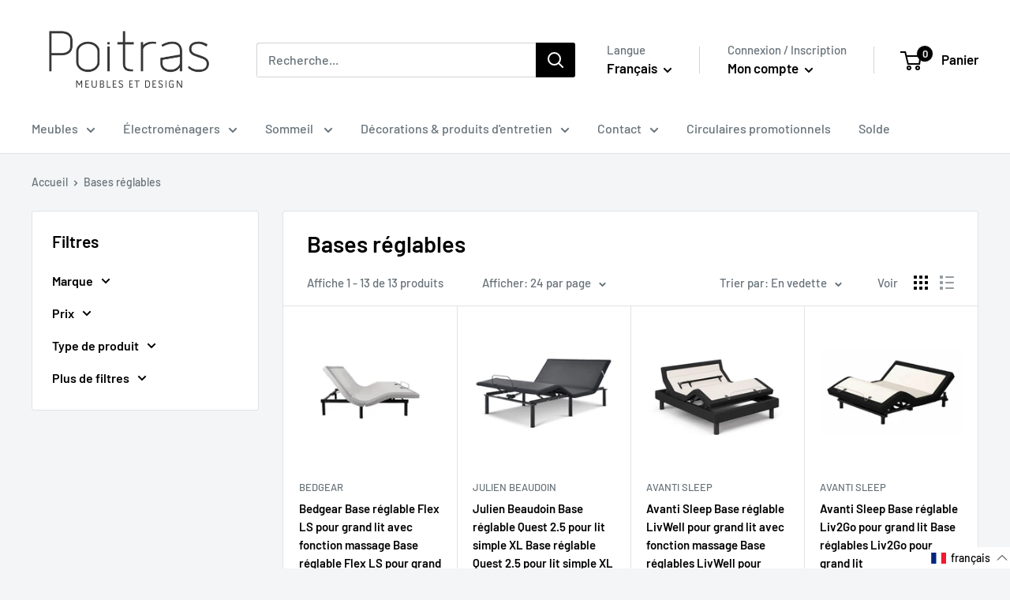

--- FILE ---
content_type: text/html; charset=utf-8
request_url: https://www.poitrasmd.com/collections/bases-reglables
body_size: 50458
content:
<!doctype html>

<html class="no-js" lang="fr">
  <head>
  <!-- Google Tag Manager -->
<script>(function(w,d,s,l,i){w[l]=w[l]||[];w[l].push({'gtm.start':
new Date().getTime(),event:'gtm.js'});var f=d.getElementsByTagName(s)[0],
j=d.createElement(s),dl=l!='dataLayer'?'&l='+l:'';j.async=true;j.src=
'https://www.googletagmanager.com/gtm.js?id='+i+dl;f.parentNode.insertBefore(j,f);
})(window,document,'script','dataLayer','GTM-53PVXPS');</script>
<!-- End Google Tag Manager -->


  <!-- Meta Pixel Code -->
<script>
!function(f,b,e,v,n,t,s)
{if(f.fbq)return;n=f.fbq=function(){n.callMethod?
n.callMethod.apply(n,arguments):n.queue.push(arguments)};
if(!f._fbq)f._fbq=n;n.push=n;n.loaded=!0;n.version='2.0';
n.queue=[];t=b.createElement(e);t.async=!0;
t.src=v;s=b.getElementsByTagName(e)[0];
s.parentNode.insertBefore(t,s)}(window, document,'script',
'https://connect.facebook.net/en_US/fbevents.js');
fbq('init', '1260198114853418');
fbq('track', 'PageView');
</script>
<noscript><img height="1" width="1" style="display:none"
src="https://www.facebook.com/tr?id=1260198114853418&ev=PageView&noscript=1"
/></noscript>
<!-- End Meta Pixel Code --> 
  
  
    <meta charset="utf-8">
    <meta name="viewport" content="width=device-width, initial-scale=1.0, height=device-height, minimum-scale=1.0, maximum-scale=1.0">
    <meta name="theme-color" content="#000000"><title>Bases réglables
</title>

    <link rel="canonical" href="https://www.poitrasmd.com/collections/bases-reglables"><link rel="shortcut icon" href="//www.poitrasmd.com/cdn/shop/files/Poitras_Favicon_for_Shopify_96x96.png?v=1660140746" type="image/png"><link rel="preload" as="style" href="//www.poitrasmd.com/cdn/shop/t/11/assets/theme.css?v=36248914058268289781755182552">
    <link rel="preload" as="style" href="//www.poitrasmd.com/cdn/shop/t/11/assets/tailbasify.css?v=168648724127251793321750251428">
    <link rel="preload" as="script" href="//www.poitrasmd.com/cdn/shop/t/11/assets/theme.js?v=173888193417643588921756995825">
    <link rel="preload" as="script" href="//www.poitrasmd.com/cdn/shop/t/11/assets/custom.js?v=19401421076521594431755779505">
    <link rel="preconnect" href="https://cdn.shopify.com">
    <link rel="preconnect" href="https://fonts.shopifycdn.com">
    <link rel="dns-prefetch" href="https://productreviews.shopifycdn.com">
    <link rel="dns-prefetch" href="https://ajax.googleapis.com">
    <link rel="dns-prefetch" href="https://maps.googleapis.com">
    <link rel="dns-prefetch" href="https://maps.gstatic.com">

    <meta property="og:type" content="website">
  <meta property="og:title" content="Bases réglables">
  <meta property="og:image" content="http://www.poitrasmd.com/cdn/shop/files/720559_1.jpg?v=1724322400">
  <meta property="og:image:secure_url" content="https://www.poitrasmd.com/cdn/shop/files/720559_1.jpg?v=1724322400">
  <meta property="og:image:width" content="800">
  <meta property="og:image:height" content="800"><meta property="og:url" content="https://www.poitrasmd.com/collections/bases-reglables">
<meta property="og:site_name" content="Poitras Meubles et Design"><meta name="twitter:card" content="summary"><meta name="twitter:title" content="Bases réglables">
  <meta name="twitter:description" content="">
  <meta name="twitter:image" content="https://www.poitrasmd.com/cdn/shop/files/720559_1_600x600_crop_center.jpg?v=1724322400">
    <link rel="preload" href="//www.poitrasmd.com/cdn/fonts/barlow/barlow_n6.329f582a81f63f125e63c20a5a80ae9477df68e1.woff2" as="font" type="font/woff2" crossorigin><link rel="preload" href="//www.poitrasmd.com/cdn/fonts/barlow/barlow_n5.a193a1990790eba0cc5cca569d23799830e90f07.woff2" as="font" type="font/woff2" crossorigin><style>
  @font-face {
  font-family: Barlow;
  font-weight: 600;
  font-style: normal;
  font-display: swap;
  src: url("//www.poitrasmd.com/cdn/fonts/barlow/barlow_n6.329f582a81f63f125e63c20a5a80ae9477df68e1.woff2") format("woff2"),
       url("//www.poitrasmd.com/cdn/fonts/barlow/barlow_n6.0163402e36247bcb8b02716880d0b39568412e9e.woff") format("woff");
}

  @font-face {
  font-family: Barlow;
  font-weight: 500;
  font-style: normal;
  font-display: swap;
  src: url("//www.poitrasmd.com/cdn/fonts/barlow/barlow_n5.a193a1990790eba0cc5cca569d23799830e90f07.woff2") format("woff2"),
       url("//www.poitrasmd.com/cdn/fonts/barlow/barlow_n5.ae31c82169b1dc0715609b8cc6a610b917808358.woff") format("woff");
}

@font-face {
  font-family: Barlow;
  font-weight: 600;
  font-style: normal;
  font-display: swap;
  src: url("//www.poitrasmd.com/cdn/fonts/barlow/barlow_n6.329f582a81f63f125e63c20a5a80ae9477df68e1.woff2") format("woff2"),
       url("//www.poitrasmd.com/cdn/fonts/barlow/barlow_n6.0163402e36247bcb8b02716880d0b39568412e9e.woff") format("woff");
}

@font-face {
  font-family: Barlow;
  font-weight: 600;
  font-style: italic;
  font-display: swap;
  src: url("//www.poitrasmd.com/cdn/fonts/barlow/barlow_i6.5a22bd20fb27bad4d7674cc6e666fb9c77d813bb.woff2") format("woff2"),
       url("//www.poitrasmd.com/cdn/fonts/barlow/barlow_i6.1c8787fcb59f3add01a87f21b38c7ef797e3b3a1.woff") format("woff");
}


  @font-face {
  font-family: Barlow;
  font-weight: 700;
  font-style: normal;
  font-display: swap;
  src: url("//www.poitrasmd.com/cdn/fonts/barlow/barlow_n7.691d1d11f150e857dcbc1c10ef03d825bc378d81.woff2") format("woff2"),
       url("//www.poitrasmd.com/cdn/fonts/barlow/barlow_n7.4fdbb1cb7da0e2c2f88492243ffa2b4f91924840.woff") format("woff");
}

  @font-face {
  font-family: Barlow;
  font-weight: 500;
  font-style: italic;
  font-display: swap;
  src: url("//www.poitrasmd.com/cdn/fonts/barlow/barlow_i5.714d58286997b65cd479af615cfa9bb0a117a573.woff2") format("woff2"),
       url("//www.poitrasmd.com/cdn/fonts/barlow/barlow_i5.0120f77e6447d3b5df4bbec8ad8c2d029d87fb21.woff") format("woff");
}

  @font-face {
  font-family: Barlow;
  font-weight: 700;
  font-style: italic;
  font-display: swap;
  src: url("//www.poitrasmd.com/cdn/fonts/barlow/barlow_i7.50e19d6cc2ba5146fa437a5a7443c76d5d730103.woff2") format("woff2"),
       url("//www.poitrasmd.com/cdn/fonts/barlow/barlow_i7.47e9f98f1b094d912e6fd631cc3fe93d9f40964f.woff") format("woff");
}


  :root {
    --default-text-font-size : 15px;
    --base-text-font-size    : 16px;
    --heading-font-family    : Barlow, sans-serif;
    --heading-font-weight    : 600;
    --heading-font-style     : normal;
    --text-font-family       : Barlow, sans-serif;
    --text-font-weight       : 500;
    --text-font-style        : normal;
    --text-font-bolder-weight: 600;
    --text-link-decoration   : underline;

    --text-color               : #677279;
    --text-color-rgb           : 103, 114, 121;
    --heading-color            : #000000;
    --border-color             : #e1e3e4;
    --border-color-rgb         : 225, 227, 228;
    --form-border-color        : #d4d6d8;
    --accent-color             : #000000;
    --accent-color-rgb         : 0, 0, 0;
    --link-color               : #00badb;
    --link-color-hover         : #00798e;
    --background               : #f3f5f6;
    --secondary-background     : #ffffff;
    --secondary-background-rgb : 255, 255, 255;
    --accent-background        : rgba(0, 0, 0, 0.08);

    --input-background: #ffffff;

    --error-color       : #ff0000;
    --error-background  : rgba(255, 0, 0, 0.07);
    --success-color     : #00aa00;
    --success-background: rgba(0, 170, 0, 0.11);

    --primary-button-background      : #000000;
    --primary-button-background-rgb  : 0, 0, 0;
    --primary-button-text-color      : #ffffff;
    --secondary-button-background    : #8a9297;
    --secondary-button-background-rgb: 138, 146, 151;
    --secondary-button-text-color    : #ffffff;

    --header-background      : #ffffff;
    --header-text-color      : #000000;
    --header-light-text-color: #677279;
    --header-border-color    : rgba(103, 114, 121, 0.3);
    --header-accent-color    : #000000;

    --footer-background-color:    #000000;
    --footer-heading-text-color:  #ffffff;
    --footer-body-text-color:     #e1e3e4;
    --footer-body-text-color-rgb: 225, 227, 228;
    --footer-accent-color:        #8a9297;
    --footer-accent-color-rgb:    138, 146, 151;
    --footer-border:              none;
    
    --flickity-arrow-color: #abb1b4;--product-on-sale-accent           : #ee0000;
    --product-on-sale-accent-rgb       : 238, 0, 0;
    --product-on-sale-color            : #ffffff;
    --product-in-stock-color           : #008a00;
    --product-low-stock-color          : #ee0000;
    --product-sold-out-color           : #8a9297;
    --product-custom-label-1-background: #008a00;
    --product-custom-label-1-color     : #ffffff;
    --product-custom-label-2-background: #00a500;
    --product-custom-label-2-color     : #ffffff;
    --product-review-star-color        : #ffbd00;
    --product-custom-tag-promo-end-date-background  : #FF0000;
    --product-custom-tag-promo-end-date-color  : #ffffff;

    --mobile-container-gutter : 20px;
    --desktop-container-gutter: 40px;

    /* Shopify related variables */
    --payment-terms-background-color: #f3f5f6;
  }
</style>

<script>
  // IE11 does not have support for CSS variables, so we have to polyfill them
  if (!(((window || {}).CSS || {}).supports && window.CSS.supports('(--a: 0)'))) {
    const script = document.createElement('script');
    script.type = 'text/javascript';
    script.src = 'https://cdn.jsdelivr.net/npm/css-vars-ponyfill@2';
    script.onload = function() {
      cssVars({});
    };

    document.getElementsByTagName('head')[0].appendChild(script);
  }
</script>


    <script>window.performance && window.performance.mark && window.performance.mark('shopify.content_for_header.start');</script><meta id="shopify-digital-wallet" name="shopify-digital-wallet" content="/65549959404/digital_wallets/dialog">
<meta name="shopify-checkout-api-token" content="35e487a4a83ea5df0c88e89305f1539d">
<link rel="alternate" type="application/atom+xml" title="Feed" href="/collections/bases-reglables.atom" />
<link rel="alternate" hreflang="x-default" href="https://www.poitrasmd.com/collections/bases-reglables">
<link rel="alternate" hreflang="fr" href="https://www.poitrasmd.com/collections/bases-reglables">
<link rel="alternate" hreflang="en" href="https://www.poitrasmd.com/en/collections/bases-reglables">
<link rel="alternate" type="application/json+oembed" href="https://www.poitrasmd.com/collections/bases-reglables.oembed">
<script async="async" src="/checkouts/internal/preloads.js?locale=fr-CA"></script>
<link rel="preconnect" href="https://shop.app" crossorigin="anonymous">
<script async="async" src="https://shop.app/checkouts/internal/preloads.js?locale=fr-CA&shop_id=65549959404" crossorigin="anonymous"></script>
<script id="shopify-features" type="application/json">{"accessToken":"35e487a4a83ea5df0c88e89305f1539d","betas":["rich-media-storefront-analytics"],"domain":"www.poitrasmd.com","predictiveSearch":true,"shopId":65549959404,"locale":"fr"}</script>
<script>var Shopify = Shopify || {};
Shopify.shop = "poitras-meubles-et-design.myshopify.com";
Shopify.locale = "fr";
Shopify.currency = {"active":"CAD","rate":"1.0"};
Shopify.country = "CA";
Shopify.theme = {"name":"TailbasifyWarehouse\/merchants\/3096-poitras-meub...","id":152203100396,"schema_name":"Warehouse","schema_version":"2.6.6","theme_store_id":null,"role":"main"};
Shopify.theme.handle = "null";
Shopify.theme.style = {"id":null,"handle":null};
Shopify.cdnHost = "www.poitrasmd.com/cdn";
Shopify.routes = Shopify.routes || {};
Shopify.routes.root = "/";</script>
<script type="module">!function(o){(o.Shopify=o.Shopify||{}).modules=!0}(window);</script>
<script>!function(o){function n(){var o=[];function n(){o.push(Array.prototype.slice.apply(arguments))}return n.q=o,n}var t=o.Shopify=o.Shopify||{};t.loadFeatures=n(),t.autoloadFeatures=n()}(window);</script>
<script>
  window.ShopifyPay = window.ShopifyPay || {};
  window.ShopifyPay.apiHost = "shop.app\/pay";
  window.ShopifyPay.redirectState = null;
</script>
<script id="shop-js-analytics" type="application/json">{"pageType":"collection"}</script>
<script defer="defer" async type="module" src="//www.poitrasmd.com/cdn/shopifycloud/shop-js/modules/v2/client.init-shop-cart-sync_BcDpqI9l.fr.esm.js"></script>
<script defer="defer" async type="module" src="//www.poitrasmd.com/cdn/shopifycloud/shop-js/modules/v2/chunk.common_a1Rf5Dlz.esm.js"></script>
<script defer="defer" async type="module" src="//www.poitrasmd.com/cdn/shopifycloud/shop-js/modules/v2/chunk.modal_Djra7sW9.esm.js"></script>
<script type="module">
  await import("//www.poitrasmd.com/cdn/shopifycloud/shop-js/modules/v2/client.init-shop-cart-sync_BcDpqI9l.fr.esm.js");
await import("//www.poitrasmd.com/cdn/shopifycloud/shop-js/modules/v2/chunk.common_a1Rf5Dlz.esm.js");
await import("//www.poitrasmd.com/cdn/shopifycloud/shop-js/modules/v2/chunk.modal_Djra7sW9.esm.js");

  window.Shopify.SignInWithShop?.initShopCartSync?.({"fedCMEnabled":true,"windoidEnabled":true});

</script>
<script>
  window.Shopify = window.Shopify || {};
  if (!window.Shopify.featureAssets) window.Shopify.featureAssets = {};
  window.Shopify.featureAssets['shop-js'] = {"shop-cart-sync":["modules/v2/client.shop-cart-sync_BLrx53Hf.fr.esm.js","modules/v2/chunk.common_a1Rf5Dlz.esm.js","modules/v2/chunk.modal_Djra7sW9.esm.js"],"init-fed-cm":["modules/v2/client.init-fed-cm_C8SUwJ8U.fr.esm.js","modules/v2/chunk.common_a1Rf5Dlz.esm.js","modules/v2/chunk.modal_Djra7sW9.esm.js"],"shop-cash-offers":["modules/v2/client.shop-cash-offers_BBp_MjBM.fr.esm.js","modules/v2/chunk.common_a1Rf5Dlz.esm.js","modules/v2/chunk.modal_Djra7sW9.esm.js"],"shop-login-button":["modules/v2/client.shop-login-button_Dw6kG_iO.fr.esm.js","modules/v2/chunk.common_a1Rf5Dlz.esm.js","modules/v2/chunk.modal_Djra7sW9.esm.js"],"pay-button":["modules/v2/client.pay-button_BJDaAh68.fr.esm.js","modules/v2/chunk.common_a1Rf5Dlz.esm.js","modules/v2/chunk.modal_Djra7sW9.esm.js"],"shop-button":["modules/v2/client.shop-button_DBWL94V3.fr.esm.js","modules/v2/chunk.common_a1Rf5Dlz.esm.js","modules/v2/chunk.modal_Djra7sW9.esm.js"],"avatar":["modules/v2/client.avatar_BTnouDA3.fr.esm.js"],"init-windoid":["modules/v2/client.init-windoid_77FSIiws.fr.esm.js","modules/v2/chunk.common_a1Rf5Dlz.esm.js","modules/v2/chunk.modal_Djra7sW9.esm.js"],"init-shop-for-new-customer-accounts":["modules/v2/client.init-shop-for-new-customer-accounts_QoC3RJm9.fr.esm.js","modules/v2/client.shop-login-button_Dw6kG_iO.fr.esm.js","modules/v2/chunk.common_a1Rf5Dlz.esm.js","modules/v2/chunk.modal_Djra7sW9.esm.js"],"init-shop-email-lookup-coordinator":["modules/v2/client.init-shop-email-lookup-coordinator_D4ioGzPw.fr.esm.js","modules/v2/chunk.common_a1Rf5Dlz.esm.js","modules/v2/chunk.modal_Djra7sW9.esm.js"],"init-shop-cart-sync":["modules/v2/client.init-shop-cart-sync_BcDpqI9l.fr.esm.js","modules/v2/chunk.common_a1Rf5Dlz.esm.js","modules/v2/chunk.modal_Djra7sW9.esm.js"],"shop-toast-manager":["modules/v2/client.shop-toast-manager_B-eIbpHW.fr.esm.js","modules/v2/chunk.common_a1Rf5Dlz.esm.js","modules/v2/chunk.modal_Djra7sW9.esm.js"],"init-customer-accounts":["modules/v2/client.init-customer-accounts_BcBSUbIK.fr.esm.js","modules/v2/client.shop-login-button_Dw6kG_iO.fr.esm.js","modules/v2/chunk.common_a1Rf5Dlz.esm.js","modules/v2/chunk.modal_Djra7sW9.esm.js"],"init-customer-accounts-sign-up":["modules/v2/client.init-customer-accounts-sign-up_DvG__VHD.fr.esm.js","modules/v2/client.shop-login-button_Dw6kG_iO.fr.esm.js","modules/v2/chunk.common_a1Rf5Dlz.esm.js","modules/v2/chunk.modal_Djra7sW9.esm.js"],"shop-follow-button":["modules/v2/client.shop-follow-button_Dnx6fDH9.fr.esm.js","modules/v2/chunk.common_a1Rf5Dlz.esm.js","modules/v2/chunk.modal_Djra7sW9.esm.js"],"checkout-modal":["modules/v2/client.checkout-modal_BDH3MUqJ.fr.esm.js","modules/v2/chunk.common_a1Rf5Dlz.esm.js","modules/v2/chunk.modal_Djra7sW9.esm.js"],"shop-login":["modules/v2/client.shop-login_CV9Paj8R.fr.esm.js","modules/v2/chunk.common_a1Rf5Dlz.esm.js","modules/v2/chunk.modal_Djra7sW9.esm.js"],"lead-capture":["modules/v2/client.lead-capture_DGQOTB4e.fr.esm.js","modules/v2/chunk.common_a1Rf5Dlz.esm.js","modules/v2/chunk.modal_Djra7sW9.esm.js"],"payment-terms":["modules/v2/client.payment-terms_BQYK7nq4.fr.esm.js","modules/v2/chunk.common_a1Rf5Dlz.esm.js","modules/v2/chunk.modal_Djra7sW9.esm.js"]};
</script>
<script>(function() {
  var isLoaded = false;
  function asyncLoad() {
    if (isLoaded) return;
    isLoaded = true;
    var urls = ["https:\/\/cdn.commoninja.com\/sdk\/latest\/commonninja.js?shop=poitras-meubles-et-design.myshopify.com"];
    for (var i = 0; i < urls.length; i++) {
      var s = document.createElement('script');
      s.type = 'text/javascript';
      s.async = true;
      s.src = urls[i];
      var x = document.getElementsByTagName('script')[0];
      x.parentNode.insertBefore(s, x);
    }
  };
  if(window.attachEvent) {
    window.attachEvent('onload', asyncLoad);
  } else {
    window.addEventListener('load', asyncLoad, false);
  }
})();</script>
<script id="__st">var __st={"a":65549959404,"offset":-18000,"reqid":"ded59ba0-4bf0-40a4-a315-2908ae321ebe-1769335219","pageurl":"www.poitrasmd.com\/collections\/bases-reglables","u":"a98128b0ba7a","p":"collection","rtyp":"collection","rid":403118719212};</script>
<script>window.ShopifyPaypalV4VisibilityTracking = true;</script>
<script id="captcha-bootstrap">!function(){'use strict';const t='contact',e='account',n='new_comment',o=[[t,t],['blogs',n],['comments',n],[t,'customer']],c=[[e,'customer_login'],[e,'guest_login'],[e,'recover_customer_password'],[e,'create_customer']],r=t=>t.map((([t,e])=>`form[action*='/${t}']:not([data-nocaptcha='true']) input[name='form_type'][value='${e}']`)).join(','),a=t=>()=>t?[...document.querySelectorAll(t)].map((t=>t.form)):[];function s(){const t=[...o],e=r(t);return a(e)}const i='password',u='form_key',d=['recaptcha-v3-token','g-recaptcha-response','h-captcha-response',i],f=()=>{try{return window.sessionStorage}catch{return}},m='__shopify_v',_=t=>t.elements[u];function p(t,e,n=!1){try{const o=window.sessionStorage,c=JSON.parse(o.getItem(e)),{data:r}=function(t){const{data:e,action:n}=t;return t[m]||n?{data:e,action:n}:{data:t,action:n}}(c);for(const[e,n]of Object.entries(r))t.elements[e]&&(t.elements[e].value=n);n&&o.removeItem(e)}catch(o){console.error('form repopulation failed',{error:o})}}const l='form_type',E='cptcha';function T(t){t.dataset[E]=!0}const w=window,h=w.document,L='Shopify',v='ce_forms',y='captcha';let A=!1;((t,e)=>{const n=(g='f06e6c50-85a8-45c8-87d0-21a2b65856fe',I='https://cdn.shopify.com/shopifycloud/storefront-forms-hcaptcha/ce_storefront_forms_captcha_hcaptcha.v1.5.2.iife.js',D={infoText:'Protégé par hCaptcha',privacyText:'Confidentialité',termsText:'Conditions'},(t,e,n)=>{const o=w[L][v],c=o.bindForm;if(c)return c(t,g,e,D).then(n);var r;o.q.push([[t,g,e,D],n]),r=I,A||(h.body.append(Object.assign(h.createElement('script'),{id:'captcha-provider',async:!0,src:r})),A=!0)});var g,I,D;w[L]=w[L]||{},w[L][v]=w[L][v]||{},w[L][v].q=[],w[L][y]=w[L][y]||{},w[L][y].protect=function(t,e){n(t,void 0,e),T(t)},Object.freeze(w[L][y]),function(t,e,n,w,h,L){const[v,y,A,g]=function(t,e,n){const i=e?o:[],u=t?c:[],d=[...i,...u],f=r(d),m=r(i),_=r(d.filter((([t,e])=>n.includes(e))));return[a(f),a(m),a(_),s()]}(w,h,L),I=t=>{const e=t.target;return e instanceof HTMLFormElement?e:e&&e.form},D=t=>v().includes(t);t.addEventListener('submit',(t=>{const e=I(t);if(!e)return;const n=D(e)&&!e.dataset.hcaptchaBound&&!e.dataset.recaptchaBound,o=_(e),c=g().includes(e)&&(!o||!o.value);(n||c)&&t.preventDefault(),c&&!n&&(function(t){try{if(!f())return;!function(t){const e=f();if(!e)return;const n=_(t);if(!n)return;const o=n.value;o&&e.removeItem(o)}(t);const e=Array.from(Array(32),(()=>Math.random().toString(36)[2])).join('');!function(t,e){_(t)||t.append(Object.assign(document.createElement('input'),{type:'hidden',name:u})),t.elements[u].value=e}(t,e),function(t,e){const n=f();if(!n)return;const o=[...t.querySelectorAll(`input[type='${i}']`)].map((({name:t})=>t)),c=[...d,...o],r={};for(const[a,s]of new FormData(t).entries())c.includes(a)||(r[a]=s);n.setItem(e,JSON.stringify({[m]:1,action:t.action,data:r}))}(t,e)}catch(e){console.error('failed to persist form',e)}}(e),e.submit())}));const S=(t,e)=>{t&&!t.dataset[E]&&(n(t,e.some((e=>e===t))),T(t))};for(const o of['focusin','change'])t.addEventListener(o,(t=>{const e=I(t);D(e)&&S(e,y())}));const B=e.get('form_key'),M=e.get(l),P=B&&M;t.addEventListener('DOMContentLoaded',(()=>{const t=y();if(P)for(const e of t)e.elements[l].value===M&&p(e,B);[...new Set([...A(),...v().filter((t=>'true'===t.dataset.shopifyCaptcha))])].forEach((e=>S(e,t)))}))}(h,new URLSearchParams(w.location.search),n,t,e,['guest_login'])})(!0,!0)}();</script>
<script integrity="sha256-4kQ18oKyAcykRKYeNunJcIwy7WH5gtpwJnB7kiuLZ1E=" data-source-attribution="shopify.loadfeatures" defer="defer" src="//www.poitrasmd.com/cdn/shopifycloud/storefront/assets/storefront/load_feature-a0a9edcb.js" crossorigin="anonymous"></script>
<script crossorigin="anonymous" defer="defer" src="//www.poitrasmd.com/cdn/shopifycloud/storefront/assets/shopify_pay/storefront-65b4c6d7.js?v=20250812"></script>
<script data-source-attribution="shopify.dynamic_checkout.dynamic.init">var Shopify=Shopify||{};Shopify.PaymentButton=Shopify.PaymentButton||{isStorefrontPortableWallets:!0,init:function(){window.Shopify.PaymentButton.init=function(){};var t=document.createElement("script");t.src="https://www.poitrasmd.com/cdn/shopifycloud/portable-wallets/latest/portable-wallets.fr.js",t.type="module",document.head.appendChild(t)}};
</script>
<script data-source-attribution="shopify.dynamic_checkout.buyer_consent">
  function portableWalletsHideBuyerConsent(e){var t=document.getElementById("shopify-buyer-consent"),n=document.getElementById("shopify-subscription-policy-button");t&&n&&(t.classList.add("hidden"),t.setAttribute("aria-hidden","true"),n.removeEventListener("click",e))}function portableWalletsShowBuyerConsent(e){var t=document.getElementById("shopify-buyer-consent"),n=document.getElementById("shopify-subscription-policy-button");t&&n&&(t.classList.remove("hidden"),t.removeAttribute("aria-hidden"),n.addEventListener("click",e))}window.Shopify?.PaymentButton&&(window.Shopify.PaymentButton.hideBuyerConsent=portableWalletsHideBuyerConsent,window.Shopify.PaymentButton.showBuyerConsent=portableWalletsShowBuyerConsent);
</script>
<script data-source-attribution="shopify.dynamic_checkout.cart.bootstrap">document.addEventListener("DOMContentLoaded",(function(){function t(){return document.querySelector("shopify-accelerated-checkout-cart, shopify-accelerated-checkout")}if(t())Shopify.PaymentButton.init();else{new MutationObserver((function(e,n){t()&&(Shopify.PaymentButton.init(),n.disconnect())})).observe(document.body,{childList:!0,subtree:!0})}}));
</script>
<link id="shopify-accelerated-checkout-styles" rel="stylesheet" media="screen" href="https://www.poitrasmd.com/cdn/shopifycloud/portable-wallets/latest/accelerated-checkout-backwards-compat.css" crossorigin="anonymous">
<style id="shopify-accelerated-checkout-cart">
        #shopify-buyer-consent {
  margin-top: 1em;
  display: inline-block;
  width: 100%;
}

#shopify-buyer-consent.hidden {
  display: none;
}

#shopify-subscription-policy-button {
  background: none;
  border: none;
  padding: 0;
  text-decoration: underline;
  font-size: inherit;
  cursor: pointer;
}

#shopify-subscription-policy-button::before {
  box-shadow: none;
}

      </style>

<script>window.performance && window.performance.mark && window.performance.mark('shopify.content_for_header.end');</script>

    <link rel="stylesheet" href="//www.poitrasmd.com/cdn/shop/t/11/assets/theme.css?v=36248914058268289781755182552">
    <link rel="stylesheet" href="//www.poitrasmd.com/cdn/shop/t/11/assets/tailbasify.css?v=168648724127251793321750251428">

    


  <script type="application/ld+json">
  {
    "@context": "http://schema.org",
    "@type": "BreadcrumbList",
  "itemListElement": [{
      "@type": "ListItem",
      "position": 1,
      "name": "Accueil",
      "item": "https://www.poitrasmd.com"
    },{
          "@type": "ListItem",
          "position": 2,
          "name": "Bases réglables",
          "item": "https://www.poitrasmd.com/collections/bases-reglables"
        }]
  }
  </script>


    <script>
      // This allows to expose several variables to the global scope, to be used in scripts
      window.theme = {
        pageType: "collection",
        cartCount: 0,
        moneyFormat: "${{amount}}",
        moneyWithCurrencyFormat: "${{amount}} CAD",
        currencyCodeEnabled: false,
        showDiscount: true,
        discountMode: "saving",
        searchMode: "product,article",
        searchUnavailableProducts: "show",
        cartType: "message"
      };

      window.routes = {
        rootUrl: "\/",
        rootUrlWithoutSlash: '',
        cartUrl: "\/cart",
        cartAddUrl: "\/cart\/add",
        cartChangeUrl: "\/cart\/change",
        searchUrl: "\/search",
        productRecommendationsUrl: "\/recommendations\/products"
      };

      window.languages = {
        productRegularPrice: "Prix normal",
        productSalePrice: "Prix réduit",
        collectionOnSaleLabel: "Economisez {{savings}}",
        productFormUnavailable: "Indisponible",
        productFormAddToCart: "Ajouter au panier",
        productFormSoldOut: "Rupture d\u0026#39;inventaire",
        productAdded: "Le produit a été ajouté au panier",
        productAddedShort: "Ajouté !",
        shippingEstimatorNoResults: "Nous ne livrons pas à votre adresse.",
        shippingEstimatorOneResult: "Il y a une option de livraison disponible :",
        shippingEstimatorMultipleResults: "Il y a {{count}} options de livraison disponibles :",
        shippingEstimatorErrors: "Une erreur s\u0026#39;est produite :",
        viewMore: "Voir plus",
        viewLess: "Voir moins"
      };

      window.lazySizesConfig = {
        loadHidden: false,
        hFac: 0.8,
        expFactor: 3,
        customMedia: {
          '--phone': '(max-width: 640px)',
          '--tablet': '(min-width: 641px) and (max-width: 1023px)',
          '--lap': '(min-width: 1024px)'
        }
      };

      document.documentElement.className = document.documentElement.className.replace('no-js', 'js');
    </script><script src="//www.poitrasmd.com/cdn/shop/t/11/assets/theme.js?v=173888193417643588921756995825" defer></script>
    <script src="//www.poitrasmd.com/cdn/shop/t/11/assets/custom.js?v=19401421076521594431755779505" defer></script><script>
        (function () {
          window.onpageshow = function() {
            // We force re-freshing the cart content onpageshow, as most browsers will serve a cache copy when hitting the
            // back button, which cause staled data
            document.documentElement.dispatchEvent(new CustomEvent('cart:refresh', {
              bubbles: true,
              detail: {scrollToTop: false}
            }));
          };
        })();
      </script><!-- Google Tag Manager -->
<script>(function(w,d,s,l,i){w[l]=w[l]||[];w[l].push({'gtm.start':
new Date().getTime(),event:'gtm.js'});var f=d.getElementsByTagName(s)[0],
j=d.createElement(s),dl=l!='dataLayer'?'&l='+l:'';j.async=true;j.src=
'https://www.googletagmanager.com/gtm.js?id='+i+dl;f.parentNode.insertBefore(j,f);
})(window,document,'script','dataLayer','GTM-WMBCCDT');</script>
<!-- End Google Tag Manager -->
  <!-- BEGIN app block: shopify://apps/langify/blocks/langify/b50c2edb-8c63-4e36-9e7c-a7fdd62ddb8f --><!-- BEGIN app snippet: ly-switcher-factory -->




<style>
  .ly-switcher-wrapper.ly-hide, .ly-recommendation.ly-hide, .ly-recommendation .ly-submit-btn {
    display: none !important;
  }

  #ly-switcher-factory-template {
    display: none;
  }


  
</style>


<template id="ly-switcher-factory-template">
<div data-breakpoint="" class="ly-switcher-wrapper ly-breakpoint-1 fixed bottom_right ly-hide" style="font-size: 14px; margin: 0px 0px; "><div data-dropup="false" onclick="langify.switcher.toggleSwitcherOpen(this)" class="ly-languages-switcher ly-custom-dropdown-switcher ly-bright-theme" style=" margin: 0px 0px;">
          <span role="button" tabindex="0" aria-label="Selected language: français" aria-expanded="false" aria-controls="languagesSwitcherList-1" class="ly-custom-dropdown-current" style="background: #ffffff; color: #000000;  "><i class="ly-icon ly-flag-icon ly-flag-icon-fr fr "></i><span class="ly-custom-dropdown-current-inner ly-custom-dropdown-current-inner-text">français
</span>
<div aria-hidden="true" class="ly-arrow ly-arrow-black stroke" style="vertical-align: middle; width: 14.0px; height: 14.0px;">
        <svg xmlns="http://www.w3.org/2000/svg" viewBox="0 0 14.0 14.0" height="14.0px" width="14.0px" style="position: absolute;">
          <path d="M1 4.5 L7.0 10.5 L13.0 4.5" fill="transparent" stroke="#000000" stroke-width="1px"/>
        </svg>
      </div>
          </span>
          <ul id="languagesSwitcherList-1" role="list" class="ly-custom-dropdown-list ly-is-open ly-bright-theme" style="background: #ffffff; color: #000000; "><li key="fr" style="color: #000000;  margin: 0px 0px;" tabindex="-1">
                  <a class="ly-custom-dropdown-list-element ly-languages-switcher-link ly-bright-theme"
                    href="#"
                      data-language-code="fr" 
                    
                    data-ly-locked="true" rel="nofollow"><i class="ly-icon ly-flag-icon ly-flag-icon-fr"></i><span class="ly-custom-dropdown-list-element-right">français</span></a>
                </li><li key="en" style="color: #000000;  margin: 0px 0px;" tabindex="-1">
                  <a class="ly-custom-dropdown-list-element ly-languages-switcher-link ly-bright-theme"
                    href="#"
                      data-language-code="en" 
                    
                    data-ly-locked="true" rel="nofollow"><i class="ly-icon ly-flag-icon ly-flag-icon-en"></i><span class="ly-custom-dropdown-list-element-right">anglais</span></a>
                </li></ul>
        </div></div>
</template><link rel="preload stylesheet" href="https://cdn.shopify.com/extensions/019a5e5e-a484-720d-b1ab-d37a963e7bba/extension-langify-79/assets/langify-flags.css" as="style" media="print" onload="this.media='all'; this.onload=null;"><!-- END app snippet -->

<script>
  var langify = window.langify || {};
  var customContents = {};
  var customContents_image = {};
  var langifySettingsOverwrites = {};
  var defaultSettings = {
    debug: false,               // BOOL : Enable/disable console logs
    observe: true,              // BOOL : Enable/disable the entire mutation observer (off switch)
    observeLinks: false,
    observeImages: true,
    observeCustomContents: true,
    maxMutations: 5,
    timeout: 100,               // INT : Milliseconds to wait after a mutation, before the next mutation event will be allowed for the element
    linksBlacklist: [],
    usePlaceholderMatching: false
  };

  if(langify.settings) { 
    langifySettingsOverwrites = Object.assign({}, langify.settings);
    langify.settings = Object.assign(defaultSettings, langify.settings); 
  } else { 
    langify.settings = defaultSettings; 
  }

  langify.settings.theme = null;
  langify.settings.switcher = null;
  if(langify.settings.switcher === null) {
    langify.settings.switcher = {};
  }
  langify.settings.switcher.customIcons = null;

  langify.locale = langify.locale || {
    country_code: "CA",
    language_code: "fr",
    currency_code: null,
    primary: true,
    iso_code: "fr",
    root_url: "\/",
    language_id: "ly177437",
    shop_url: "https:\/\/www.poitrasmd.com",
    domain_feature_enabled: null,
    languages: [{
        iso_code: "fr",
        root_url: "\/",
        domain: null,
      },{
        iso_code: "en",
        root_url: "\/en",
        domain: null,
      },]
  };

  langify.localization = {
    available_countries: ["Canada"],
    available_languages: [{"shop_locale":{"locale":"fr","enabled":true,"primary":true,"published":true}},{"shop_locale":{"locale":"en","enabled":true,"primary":false,"published":true}}],
    country: "Canada",
    language: {"shop_locale":{"locale":"fr","enabled":true,"primary":true,"published":true}},
    market: {
      handle: "ca",
      id: 10744365292,
      metafields: {"error":"json not allowed for this object"},
    }
  };

  // Disable link correction ALWAYS on languages with mapped domains
  
  if(langify.locale.root_url == '/') {
    langify.settings.observeLinks = false;
  }


  function extractImageObject(val) {
  if (!val || val === '') return false;

  // Handle src-sets (e.g., "image_600x600.jpg 1x, image_1200x1200.jpg 2x")
  if (val.search(/([0-9]+w?h?x?,)/gi) > -1) {
    val = val.split(/([0-9]+w?h?x?,)/gi)[0];
  }

  const hostBegin = val.indexOf('//') !== -1 ? val.indexOf('//') : 0;
  const hostEnd = val.lastIndexOf('/') + 1;
  const host = val.substring(hostBegin, hostEnd);
  let afterHost = val.substring(hostEnd);

  // Remove query/hash fragments
  afterHost = afterHost.split('#')[0].split('?')[0];

  // Extract name before any Shopify modifiers or file extension
  // e.g., "photo_600x600_crop_center@2x.jpg" → "photo"
  const name = afterHost.replace(
    /(_[0-9]+x[0-9]*|_{width}x|_{size})?(_crop_(top|center|bottom|left|right))?(@[0-9]*x)?(\.progressive)?(\.(png\.jpg|jpe?g|png|gif|webp))?$/i,
    ''
  );

  // Extract file extension (if any)
  let type = '';
  const match = afterHost.match(/\.(png\.jpg|jpe?g|png|gif|webp)$/i);
  if (match) {
    type = match[1].replace('png.jpg', 'jpg'); // fix weird double-extension cases
  }

  // Clean file name with extension or suffixes normalized
  const file = afterHost.replace(
    /(_[0-9]+x[0-9]*|_{width}x|_{size})?(_crop_(top|center|bottom|left|right))?(@[0-9]*x)?(\.progressive)?(\.(png\.jpg|jpe?g|png|gif|webp))?$/i,
    type ? '.' + type : ''
  );

  return { host, name, type, file };
}



  /* Custom Contents Section*/
  var customContents = {};

  // Images Section
  

</script><link rel="preload stylesheet" href="https://cdn.shopify.com/extensions/019a5e5e-a484-720d-b1ab-d37a963e7bba/extension-langify-79/assets/langify-lib.css" as="style" media="print" onload="this.media='all'; this.onload=null;"><!-- END app block --><script src="https://cdn.shopify.com/extensions/019a5e5e-a484-720d-b1ab-d37a963e7bba/extension-langify-79/assets/langify-lib.js" type="text/javascript" defer="defer"></script>
<link href="https://monorail-edge.shopifysvc.com" rel="dns-prefetch">
<script>(function(){if ("sendBeacon" in navigator && "performance" in window) {try {var session_token_from_headers = performance.getEntriesByType('navigation')[0].serverTiming.find(x => x.name == '_s').description;} catch {var session_token_from_headers = undefined;}var session_cookie_matches = document.cookie.match(/_shopify_s=([^;]*)/);var session_token_from_cookie = session_cookie_matches && session_cookie_matches.length === 2 ? session_cookie_matches[1] : "";var session_token = session_token_from_headers || session_token_from_cookie || "";function handle_abandonment_event(e) {var entries = performance.getEntries().filter(function(entry) {return /monorail-edge.shopifysvc.com/.test(entry.name);});if (!window.abandonment_tracked && entries.length === 0) {window.abandonment_tracked = true;var currentMs = Date.now();var navigation_start = performance.timing.navigationStart;var payload = {shop_id: 65549959404,url: window.location.href,navigation_start,duration: currentMs - navigation_start,session_token,page_type: "collection"};window.navigator.sendBeacon("https://monorail-edge.shopifysvc.com/v1/produce", JSON.stringify({schema_id: "online_store_buyer_site_abandonment/1.1",payload: payload,metadata: {event_created_at_ms: currentMs,event_sent_at_ms: currentMs}}));}}window.addEventListener('pagehide', handle_abandonment_event);}}());</script>
<script id="web-pixels-manager-setup">(function e(e,d,r,n,o){if(void 0===o&&(o={}),!Boolean(null===(a=null===(i=window.Shopify)||void 0===i?void 0:i.analytics)||void 0===a?void 0:a.replayQueue)){var i,a;window.Shopify=window.Shopify||{};var t=window.Shopify;t.analytics=t.analytics||{};var s=t.analytics;s.replayQueue=[],s.publish=function(e,d,r){return s.replayQueue.push([e,d,r]),!0};try{self.performance.mark("wpm:start")}catch(e){}var l=function(){var e={modern:/Edge?\/(1{2}[4-9]|1[2-9]\d|[2-9]\d{2}|\d{4,})\.\d+(\.\d+|)|Firefox\/(1{2}[4-9]|1[2-9]\d|[2-9]\d{2}|\d{4,})\.\d+(\.\d+|)|Chrom(ium|e)\/(9{2}|\d{3,})\.\d+(\.\d+|)|(Maci|X1{2}).+ Version\/(15\.\d+|(1[6-9]|[2-9]\d|\d{3,})\.\d+)([,.]\d+|)( \(\w+\)|)( Mobile\/\w+|) Safari\/|Chrome.+OPR\/(9{2}|\d{3,})\.\d+\.\d+|(CPU[ +]OS|iPhone[ +]OS|CPU[ +]iPhone|CPU IPhone OS|CPU iPad OS)[ +]+(15[._]\d+|(1[6-9]|[2-9]\d|\d{3,})[._]\d+)([._]\d+|)|Android:?[ /-](13[3-9]|1[4-9]\d|[2-9]\d{2}|\d{4,})(\.\d+|)(\.\d+|)|Android.+Firefox\/(13[5-9]|1[4-9]\d|[2-9]\d{2}|\d{4,})\.\d+(\.\d+|)|Android.+Chrom(ium|e)\/(13[3-9]|1[4-9]\d|[2-9]\d{2}|\d{4,})\.\d+(\.\d+|)|SamsungBrowser\/([2-9]\d|\d{3,})\.\d+/,legacy:/Edge?\/(1[6-9]|[2-9]\d|\d{3,})\.\d+(\.\d+|)|Firefox\/(5[4-9]|[6-9]\d|\d{3,})\.\d+(\.\d+|)|Chrom(ium|e)\/(5[1-9]|[6-9]\d|\d{3,})\.\d+(\.\d+|)([\d.]+$|.*Safari\/(?![\d.]+ Edge\/[\d.]+$))|(Maci|X1{2}).+ Version\/(10\.\d+|(1[1-9]|[2-9]\d|\d{3,})\.\d+)([,.]\d+|)( \(\w+\)|)( Mobile\/\w+|) Safari\/|Chrome.+OPR\/(3[89]|[4-9]\d|\d{3,})\.\d+\.\d+|(CPU[ +]OS|iPhone[ +]OS|CPU[ +]iPhone|CPU IPhone OS|CPU iPad OS)[ +]+(10[._]\d+|(1[1-9]|[2-9]\d|\d{3,})[._]\d+)([._]\d+|)|Android:?[ /-](13[3-9]|1[4-9]\d|[2-9]\d{2}|\d{4,})(\.\d+|)(\.\d+|)|Mobile Safari.+OPR\/([89]\d|\d{3,})\.\d+\.\d+|Android.+Firefox\/(13[5-9]|1[4-9]\d|[2-9]\d{2}|\d{4,})\.\d+(\.\d+|)|Android.+Chrom(ium|e)\/(13[3-9]|1[4-9]\d|[2-9]\d{2}|\d{4,})\.\d+(\.\d+|)|Android.+(UC? ?Browser|UCWEB|U3)[ /]?(15\.([5-9]|\d{2,})|(1[6-9]|[2-9]\d|\d{3,})\.\d+)\.\d+|SamsungBrowser\/(5\.\d+|([6-9]|\d{2,})\.\d+)|Android.+MQ{2}Browser\/(14(\.(9|\d{2,})|)|(1[5-9]|[2-9]\d|\d{3,})(\.\d+|))(\.\d+|)|K[Aa][Ii]OS\/(3\.\d+|([4-9]|\d{2,})\.\d+)(\.\d+|)/},d=e.modern,r=e.legacy,n=navigator.userAgent;return n.match(d)?"modern":n.match(r)?"legacy":"unknown"}(),u="modern"===l?"modern":"legacy",c=(null!=n?n:{modern:"",legacy:""})[u],f=function(e){return[e.baseUrl,"/wpm","/b",e.hashVersion,"modern"===e.buildTarget?"m":"l",".js"].join("")}({baseUrl:d,hashVersion:r,buildTarget:u}),m=function(e){var d=e.version,r=e.bundleTarget,n=e.surface,o=e.pageUrl,i=e.monorailEndpoint;return{emit:function(e){var a=e.status,t=e.errorMsg,s=(new Date).getTime(),l=JSON.stringify({metadata:{event_sent_at_ms:s},events:[{schema_id:"web_pixels_manager_load/3.1",payload:{version:d,bundle_target:r,page_url:o,status:a,surface:n,error_msg:t},metadata:{event_created_at_ms:s}}]});if(!i)return console&&console.warn&&console.warn("[Web Pixels Manager] No Monorail endpoint provided, skipping logging."),!1;try{return self.navigator.sendBeacon.bind(self.navigator)(i,l)}catch(e){}var u=new XMLHttpRequest;try{return u.open("POST",i,!0),u.setRequestHeader("Content-Type","text/plain"),u.send(l),!0}catch(e){return console&&console.warn&&console.warn("[Web Pixels Manager] Got an unhandled error while logging to Monorail."),!1}}}}({version:r,bundleTarget:l,surface:e.surface,pageUrl:self.location.href,monorailEndpoint:e.monorailEndpoint});try{o.browserTarget=l,function(e){var d=e.src,r=e.async,n=void 0===r||r,o=e.onload,i=e.onerror,a=e.sri,t=e.scriptDataAttributes,s=void 0===t?{}:t,l=document.createElement("script"),u=document.querySelector("head"),c=document.querySelector("body");if(l.async=n,l.src=d,a&&(l.integrity=a,l.crossOrigin="anonymous"),s)for(var f in s)if(Object.prototype.hasOwnProperty.call(s,f))try{l.dataset[f]=s[f]}catch(e){}if(o&&l.addEventListener("load",o),i&&l.addEventListener("error",i),u)u.appendChild(l);else{if(!c)throw new Error("Did not find a head or body element to append the script");c.appendChild(l)}}({src:f,async:!0,onload:function(){if(!function(){var e,d;return Boolean(null===(d=null===(e=window.Shopify)||void 0===e?void 0:e.analytics)||void 0===d?void 0:d.initialized)}()){var d=window.webPixelsManager.init(e)||void 0;if(d){var r=window.Shopify.analytics;r.replayQueue.forEach((function(e){var r=e[0],n=e[1],o=e[2];d.publishCustomEvent(r,n,o)})),r.replayQueue=[],r.publish=d.publishCustomEvent,r.visitor=d.visitor,r.initialized=!0}}},onerror:function(){return m.emit({status:"failed",errorMsg:"".concat(f," has failed to load")})},sri:function(e){var d=/^sha384-[A-Za-z0-9+/=]+$/;return"string"==typeof e&&d.test(e)}(c)?c:"",scriptDataAttributes:o}),m.emit({status:"loading"})}catch(e){m.emit({status:"failed",errorMsg:(null==e?void 0:e.message)||"Unknown error"})}}})({shopId: 65549959404,storefrontBaseUrl: "https://www.poitrasmd.com",extensionsBaseUrl: "https://extensions.shopifycdn.com/cdn/shopifycloud/web-pixels-manager",monorailEndpoint: "https://monorail-edge.shopifysvc.com/unstable/produce_batch",surface: "storefront-renderer",enabledBetaFlags: ["2dca8a86"],webPixelsConfigList: [{"id":"145719532","configuration":"{\"pixel_id\":\"1188013645248349\",\"pixel_type\":\"facebook_pixel\",\"metaapp_system_user_token\":\"-\"}","eventPayloadVersion":"v1","runtimeContext":"OPEN","scriptVersion":"ca16bc87fe92b6042fbaa3acc2fbdaa6","type":"APP","apiClientId":2329312,"privacyPurposes":["ANALYTICS","MARKETING","SALE_OF_DATA"],"dataSharingAdjustments":{"protectedCustomerApprovalScopes":["read_customer_address","read_customer_email","read_customer_name","read_customer_personal_data","read_customer_phone"]}},{"id":"shopify-app-pixel","configuration":"{}","eventPayloadVersion":"v1","runtimeContext":"STRICT","scriptVersion":"0450","apiClientId":"shopify-pixel","type":"APP","privacyPurposes":["ANALYTICS","MARKETING"]},{"id":"shopify-custom-pixel","eventPayloadVersion":"v1","runtimeContext":"LAX","scriptVersion":"0450","apiClientId":"shopify-pixel","type":"CUSTOM","privacyPurposes":["ANALYTICS","MARKETING"]}],isMerchantRequest: false,initData: {"shop":{"name":"Poitras Meubles et Design","paymentSettings":{"currencyCode":"CAD"},"myshopifyDomain":"poitras-meubles-et-design.myshopify.com","countryCode":"CA","storefrontUrl":"https:\/\/www.poitrasmd.com"},"customer":null,"cart":null,"checkout":null,"productVariants":[],"purchasingCompany":null},},"https://www.poitrasmd.com/cdn","fcfee988w5aeb613cpc8e4bc33m6693e112",{"modern":"","legacy":""},{"shopId":"65549959404","storefrontBaseUrl":"https:\/\/www.poitrasmd.com","extensionBaseUrl":"https:\/\/extensions.shopifycdn.com\/cdn\/shopifycloud\/web-pixels-manager","surface":"storefront-renderer","enabledBetaFlags":"[\"2dca8a86\"]","isMerchantRequest":"false","hashVersion":"fcfee988w5aeb613cpc8e4bc33m6693e112","publish":"custom","events":"[[\"page_viewed\",{}],[\"collection_viewed\",{\"collection\":{\"id\":\"403118719212\",\"title\":\"Bases réglables\",\"productVariants\":[{\"price\":{\"amount\":1819.99,\"currencyCode\":\"CAD\"},\"product\":{\"title\":\"Bedgear Base réglable Flex LS pour grand lit avec fonction massage Base réglable Flex LS pour grand lit\",\"vendor\":\"Bedgear\",\"id\":\"8630354706668\",\"untranslatedTitle\":\"Bedgear Base réglable Flex LS pour grand lit avec fonction massage Base réglable Flex LS pour grand lit\",\"url\":\"\/products\/bedgear-base-reglable-flex-ls-pour-grand-lit-avec-fonction-massage-flex-ls-adjustable-base-queen\",\"type\":\"Bases réglables\"},\"id\":\"45954219081964\",\"image\":{\"src\":\"\/\/www.poitrasmd.com\/cdn\/shop\/files\/720559_1.jpg?v=1724322400\"},\"sku\":\"011826\",\"title\":\"Default Title\",\"untranslatedTitle\":\"Default Title\"},{\"price\":{\"amount\":1689.99,\"currencyCode\":\"CAD\"},\"product\":{\"title\":\"Julien Beaudoin Base réglable Quest 2.5 pour lit simple XL Base réglable Quest 2.5 pour lit simple XL\",\"vendor\":\"Julien Beaudoin\",\"id\":\"8630354739436\",\"untranslatedTitle\":\"Julien Beaudoin Base réglable Quest 2.5 pour lit simple XL Base réglable Quest 2.5 pour lit simple XL\",\"url\":\"\/products\/julien-beaudoin-base-reglable-quest-25-pour-lit-simple-xl-quest-25-adjustable-base-twin-xl\",\"type\":\"Bases réglables\"},\"id\":\"45631356305644\",\"image\":{\"src\":\"\/\/www.poitrasmd.com\/cdn\/shop\/files\/758197_1.jpg?v=1724322401\"},\"sku\":\"012838\",\"title\":\"Default Title\",\"untranslatedTitle\":\"Default Title\"},{\"price\":{\"amount\":3079.99,\"currencyCode\":\"CAD\"},\"product\":{\"title\":\"Avanti Sleep Base réglable LivWell pour grand lit avec fonction massage Base réglables LivWell pour grand lit\",\"vendor\":\"Avanti Sleep\",\"id\":\"8705362821356\",\"untranslatedTitle\":\"Avanti Sleep Base réglable LivWell pour grand lit avec fonction massage Base réglables LivWell pour grand lit\",\"url\":\"\/products\/avanti-sleep-base-reglable-livwell-pour-grand-lit-avec-fonction-massage-livwell-adjustable-base-queen\",\"type\":\"Bases réglables\"},\"id\":\"45878291366124\",\"image\":{\"src\":\"\/\/www.poitrasmd.com\/cdn\/shop\/files\/723114_1.jpg?v=1730805967\"},\"sku\":\"015543\",\"title\":\"Default Title\",\"untranslatedTitle\":\"Default Title\"},{\"price\":{\"amount\":1499.99,\"currencyCode\":\"CAD\"},\"product\":{\"title\":\"Avanti Sleep Base réglable Liv2Go pour grand lit Base réglables Liv2Go pour grand lit\",\"vendor\":\"Avanti Sleep\",\"id\":\"8705362886892\",\"untranslatedTitle\":\"Avanti Sleep Base réglable Liv2Go pour grand lit Base réglables Liv2Go pour grand lit\",\"url\":\"\/products\/avanti-sleep-base-reglable-liv2go-pour-grand-lit-liv2go-adjustable-base-queen\",\"type\":\"Bases réglables\"},\"id\":\"45878291398892\",\"image\":{\"src\":\"\/\/www.poitrasmd.com\/cdn\/shop\/files\/723523_1.jpg?v=1730805967\"},\"sku\":\"015540\",\"title\":\"Default Title\",\"untranslatedTitle\":\"Default Title\"},{\"price\":{\"amount\":2729.99,\"currencyCode\":\"CAD\"},\"product\":{\"title\":\"Avanti Sleep Base réglable Livit pour grand lit avec fonction massage Base réglables Livit pour grand lit\",\"vendor\":\"Avanti Sleep\",\"id\":\"8705362854124\",\"untranslatedTitle\":\"Avanti Sleep Base réglable Livit pour grand lit avec fonction massage Base réglables Livit pour grand lit\",\"url\":\"\/products\/avanti-sleep-base-reglable-livit-pour-grand-lit-avec-fonction-massage-livit-adjustable-base-queen\",\"type\":\"Bases réglables\"},\"id\":\"45878291333356\",\"image\":{\"src\":\"\/\/www.poitrasmd.com\/cdn\/shop\/files\/723109_1.jpg?v=1741433199\"},\"sku\":\"015542\",\"title\":\"Default Title\",\"untranslatedTitle\":\"Default Title\"},{\"price\":{\"amount\":2269.99,\"currencyCode\":\"CAD\"},\"product\":{\"title\":\"Avanti Sleep Base réglable LivPosition pour grand lit Base réglables LivPosition pour grand lit\",\"vendor\":\"Avanti Sleep\",\"id\":\"8705362985196\",\"untranslatedTitle\":\"Avanti Sleep Base réglable LivPosition pour grand lit Base réglables LivPosition pour grand lit\",\"url\":\"\/products\/avanti-sleep-base-reglable-livposition-pour-grand-lit-livposition-adjustable-base-queen\",\"type\":\"Bases réglables\"},\"id\":\"45878291431660\",\"image\":{\"src\":\"\/\/www.poitrasmd.com\/cdn\/shop\/files\/723529_1.jpg?v=1741433200\"},\"sku\":\"015541\",\"title\":\"Default Title\",\"untranslatedTitle\":\"Default Title\"},{\"price\":{\"amount\":0.0,\"currencyCode\":\"CAD\"},\"product\":{\"title\":\"Julien Beaudoin Base réglable E4+ pour lit double E4+FC\",\"vendor\":\"Julien Beaudoin\",\"id\":\"8707617620204\",\"untranslatedTitle\":\"Julien Beaudoin Base réglable E4+ pour lit double E4+FC\",\"url\":\"\/products\/julien-beaudoin-base-reglable-e4-pour-lit-double-e4fc\",\"type\":\"Bases réglables\"},\"id\":\"46036397981932\",\"image\":{\"src\":\"\/\/www.poitrasmd.com\/cdn\/shop\/files\/801161_1.jpg?v=1730978771\"},\"sku\":\"015266\",\"title\":\"Default Title\",\"untranslatedTitle\":\"Default Title\"},{\"price\":{\"amount\":1669.99,\"currencyCode\":\"CAD\"},\"product\":{\"title\":\"Bedgear Base réglable Flex LS pour lit simple XL avec fonction massage Base réglable Flex LS pour lit simple XL\",\"vendor\":\"Bedgear\",\"id\":\"8733234626796\",\"untranslatedTitle\":\"Bedgear Base réglable Flex LS pour lit simple XL avec fonction massage Base réglable Flex LS pour lit simple XL\",\"url\":\"\/products\/bedgear-base-reglable-flex-ls-pour-lit-simple-xl-avec-fonction-massage-flex-ls-adjustable-base-twin-xl\",\"type\":\"Bases réglables\"},\"id\":\"45954219376876\",\"image\":{\"src\":\"\/\/www.poitrasmd.com\/cdn\/shop\/files\/720553_1.jpg?v=1732965967\"},\"sku\":\"011923\",\"title\":\"Default Title\",\"untranslatedTitle\":\"Default Title\"},{\"price\":{\"amount\":2199.99,\"currencyCode\":\"CAD\"},\"product\":{\"title\":\"Bedgear Base réglable Flex LSX pour grand lit avec fonction massage Base réglable Flex LSX pour grand lit\",\"vendor\":\"Bedgear\",\"id\":\"8820668367084\",\"untranslatedTitle\":\"Bedgear Base réglable Flex LSX pour grand lit avec fonction massage Base réglable Flex LSX pour grand lit\",\"url\":\"\/products\/bedgear-base-reglable-flex-lsx-pour-grand-lit-avec-fonction-massage-flex-lsx-adjustable-base-queen\",\"type\":\"Bases réglables\"},\"id\":\"46241088897260\",\"image\":{\"src\":\"\/\/www.poitrasmd.com\/cdn\/shop\/files\/720510_1.jpg?v=1741260435\"},\"sku\":\"011827\",\"title\":\"Default Title\",\"untranslatedTitle\":\"Default Title\"},{\"price\":{\"amount\":1599.99,\"currencyCode\":\"CAD\"},\"product\":{\"title\":\"Julien Beaudoin Base réglable E4+ pour lit simple XL E4+TXLC\",\"vendor\":\"Julien Beaudoin\",\"id\":\"8820668727532\",\"untranslatedTitle\":\"Julien Beaudoin Base réglable E4+ pour lit simple XL E4+TXLC\",\"url\":\"\/products\/julien-beaudoin-base-reglable-e4-pour-lit-simple-xl-e4txlc\",\"type\":\"Bases réglables\"},\"id\":\"46241089257708\",\"image\":{\"src\":\"\/\/www.poitrasmd.com\/cdn\/shop\/files\/801160_1.jpg?v=1741260437\"},\"sku\":\"005065\",\"title\":\"Default Title\",\"untranslatedTitle\":\"Default Title\"},{\"price\":{\"amount\":2109.99,\"currencyCode\":\"CAD\"},\"product\":{\"title\":\"Sealy Base réglable Reflexion Arc pour lit double avec fonction massage 25591130\",\"vendor\":\"Sealy\",\"id\":\"8906751639788\",\"untranslatedTitle\":\"Sealy Base réglable Reflexion Arc pour lit double avec fonction massage 25591130\",\"url\":\"\/products\/sealy-base-reglable-reflexion-arc-pour-lit-double-avec-fonction-massage-25591130\",\"type\":\"Bases réglables\"},\"id\":\"46457236652268\",\"image\":{\"src\":\"\/\/www.poitrasmd.com\/cdn\/shop\/files\/755562_1.jpg?v=1747738106\"},\"sku\":\"011795\",\"title\":\"Default Title\",\"untranslatedTitle\":\"Default Title\"},{\"price\":{\"amount\":2089.99,\"currencyCode\":\"CAD\"},\"product\":{\"title\":\"Sealy Base réglable Reflexion Arc pour lit simple XL avec fonction massage 25591120\",\"vendor\":\"Sealy\",\"id\":\"8906751607020\",\"untranslatedTitle\":\"Sealy Base réglable Reflexion Arc pour lit simple XL avec fonction massage 25591120\",\"url\":\"\/products\/sealy-base-reglable-reflexion-arc-pour-lit-simple-xl-avec-fonction-massage-25591120\",\"type\":\"Bases réglables\"},\"id\":\"46457236619500\",\"image\":{\"src\":\"\/\/www.poitrasmd.com\/cdn\/shop\/files\/755561_1.jpg?v=1747738106\"},\"sku\":\"007853\",\"title\":\"Default Title\",\"untranslatedTitle\":\"Default Title\"},{\"price\":{\"amount\":2149.99,\"currencyCode\":\"CAD\"},\"product\":{\"title\":\"Sealy Base réglable Reflexion Arc pour grand lit avec fonction massage 25591150\",\"vendor\":\"Sealy\",\"id\":\"8906751705324\",\"untranslatedTitle\":\"Sealy Base réglable Reflexion Arc pour grand lit avec fonction massage 25591150\",\"url\":\"\/products\/sealy-base-reglable-reflexion-arc-pour-grand-lit-avec-fonction-massage-25591150\",\"type\":\"Bases réglables\"},\"id\":\"46457236685036\",\"image\":{\"src\":\"\/\/www.poitrasmd.com\/cdn\/shop\/files\/755563_1.jpg?v=1747738106\"},\"sku\":\"007817\",\"title\":\"Default Title\",\"untranslatedTitle\":\"Default Title\"}]}}]]"});</script><script>
  window.ShopifyAnalytics = window.ShopifyAnalytics || {};
  window.ShopifyAnalytics.meta = window.ShopifyAnalytics.meta || {};
  window.ShopifyAnalytics.meta.currency = 'CAD';
  var meta = {"products":[{"id":8630354706668,"gid":"gid:\/\/shopify\/Product\/8630354706668","vendor":"Bedgear","type":"Bases réglables","handle":"bedgear-base-reglable-flex-ls-pour-grand-lit-avec-fonction-massage-flex-ls-adjustable-base-queen","variants":[{"id":45954219081964,"price":181999,"name":"Bedgear Base réglable Flex LS pour grand lit avec fonction massage Base réglable Flex LS pour grand lit","public_title":null,"sku":"011826"}],"remote":false},{"id":8630354739436,"gid":"gid:\/\/shopify\/Product\/8630354739436","vendor":"Julien Beaudoin","type":"Bases réglables","handle":"julien-beaudoin-base-reglable-quest-25-pour-lit-simple-xl-quest-25-adjustable-base-twin-xl","variants":[{"id":45631356305644,"price":168999,"name":"Julien Beaudoin Base réglable Quest 2.5 pour lit simple XL Base réglable Quest 2.5 pour lit simple XL","public_title":null,"sku":"012838"}],"remote":false},{"id":8705362821356,"gid":"gid:\/\/shopify\/Product\/8705362821356","vendor":"Avanti Sleep","type":"Bases réglables","handle":"avanti-sleep-base-reglable-livwell-pour-grand-lit-avec-fonction-massage-livwell-adjustable-base-queen","variants":[{"id":45878291366124,"price":307999,"name":"Avanti Sleep Base réglable LivWell pour grand lit avec fonction massage Base réglables LivWell pour grand lit","public_title":null,"sku":"015543"}],"remote":false},{"id":8705362886892,"gid":"gid:\/\/shopify\/Product\/8705362886892","vendor":"Avanti Sleep","type":"Bases réglables","handle":"avanti-sleep-base-reglable-liv2go-pour-grand-lit-liv2go-adjustable-base-queen","variants":[{"id":45878291398892,"price":149999,"name":"Avanti Sleep Base réglable Liv2Go pour grand lit Base réglables Liv2Go pour grand lit","public_title":null,"sku":"015540"}],"remote":false},{"id":8705362854124,"gid":"gid:\/\/shopify\/Product\/8705362854124","vendor":"Avanti Sleep","type":"Bases réglables","handle":"avanti-sleep-base-reglable-livit-pour-grand-lit-avec-fonction-massage-livit-adjustable-base-queen","variants":[{"id":45878291333356,"price":272999,"name":"Avanti Sleep Base réglable Livit pour grand lit avec fonction massage Base réglables Livit pour grand lit","public_title":null,"sku":"015542"}],"remote":false},{"id":8705362985196,"gid":"gid:\/\/shopify\/Product\/8705362985196","vendor":"Avanti Sleep","type":"Bases réglables","handle":"avanti-sleep-base-reglable-livposition-pour-grand-lit-livposition-adjustable-base-queen","variants":[{"id":45878291431660,"price":226999,"name":"Avanti Sleep Base réglable LivPosition pour grand lit Base réglables LivPosition pour grand lit","public_title":null,"sku":"015541"}],"remote":false},{"id":8707617620204,"gid":"gid:\/\/shopify\/Product\/8707617620204","vendor":"Julien Beaudoin","type":"Bases réglables","handle":"julien-beaudoin-base-reglable-e4-pour-lit-double-e4fc","variants":[{"id":46036397981932,"price":0,"name":"Julien Beaudoin Base réglable E4+ pour lit double E4+FC","public_title":null,"sku":"015266"}],"remote":false},{"id":8733234626796,"gid":"gid:\/\/shopify\/Product\/8733234626796","vendor":"Bedgear","type":"Bases réglables","handle":"bedgear-base-reglable-flex-ls-pour-lit-simple-xl-avec-fonction-massage-flex-ls-adjustable-base-twin-xl","variants":[{"id":45954219376876,"price":166999,"name":"Bedgear Base réglable Flex LS pour lit simple XL avec fonction massage Base réglable Flex LS pour lit simple XL","public_title":null,"sku":"011923"}],"remote":false},{"id":8820668367084,"gid":"gid:\/\/shopify\/Product\/8820668367084","vendor":"Bedgear","type":"Bases réglables","handle":"bedgear-base-reglable-flex-lsx-pour-grand-lit-avec-fonction-massage-flex-lsx-adjustable-base-queen","variants":[{"id":46241088897260,"price":219999,"name":"Bedgear Base réglable Flex LSX pour grand lit avec fonction massage Base réglable Flex LSX pour grand lit","public_title":null,"sku":"011827"}],"remote":false},{"id":8820668727532,"gid":"gid:\/\/shopify\/Product\/8820668727532","vendor":"Julien Beaudoin","type":"Bases réglables","handle":"julien-beaudoin-base-reglable-e4-pour-lit-simple-xl-e4txlc","variants":[{"id":46241089257708,"price":159999,"name":"Julien Beaudoin Base réglable E4+ pour lit simple XL E4+TXLC","public_title":null,"sku":"005065"}],"remote":false},{"id":8906751639788,"gid":"gid:\/\/shopify\/Product\/8906751639788","vendor":"Sealy","type":"Bases réglables","handle":"sealy-base-reglable-reflexion-arc-pour-lit-double-avec-fonction-massage-25591130","variants":[{"id":46457236652268,"price":210999,"name":"Sealy Base réglable Reflexion Arc pour lit double avec fonction massage 25591130","public_title":null,"sku":"011795"}],"remote":false},{"id":8906751607020,"gid":"gid:\/\/shopify\/Product\/8906751607020","vendor":"Sealy","type":"Bases réglables","handle":"sealy-base-reglable-reflexion-arc-pour-lit-simple-xl-avec-fonction-massage-25591120","variants":[{"id":46457236619500,"price":208999,"name":"Sealy Base réglable Reflexion Arc pour lit simple XL avec fonction massage 25591120","public_title":null,"sku":"007853"}],"remote":false},{"id":8906751705324,"gid":"gid:\/\/shopify\/Product\/8906751705324","vendor":"Sealy","type":"Bases réglables","handle":"sealy-base-reglable-reflexion-arc-pour-grand-lit-avec-fonction-massage-25591150","variants":[{"id":46457236685036,"price":214999,"name":"Sealy Base réglable Reflexion Arc pour grand lit avec fonction massage 25591150","public_title":null,"sku":"007817"}],"remote":false}],"page":{"pageType":"collection","resourceType":"collection","resourceId":403118719212,"requestId":"ded59ba0-4bf0-40a4-a315-2908ae321ebe-1769335219"}};
  for (var attr in meta) {
    window.ShopifyAnalytics.meta[attr] = meta[attr];
  }
</script>
<script class="analytics">
  (function () {
    var customDocumentWrite = function(content) {
      var jquery = null;

      if (window.jQuery) {
        jquery = window.jQuery;
      } else if (window.Checkout && window.Checkout.$) {
        jquery = window.Checkout.$;
      }

      if (jquery) {
        jquery('body').append(content);
      }
    };

    var hasLoggedConversion = function(token) {
      if (token) {
        return document.cookie.indexOf('loggedConversion=' + token) !== -1;
      }
      return false;
    }

    var setCookieIfConversion = function(token) {
      if (token) {
        var twoMonthsFromNow = new Date(Date.now());
        twoMonthsFromNow.setMonth(twoMonthsFromNow.getMonth() + 2);

        document.cookie = 'loggedConversion=' + token + '; expires=' + twoMonthsFromNow;
      }
    }

    var trekkie = window.ShopifyAnalytics.lib = window.trekkie = window.trekkie || [];
    if (trekkie.integrations) {
      return;
    }
    trekkie.methods = [
      'identify',
      'page',
      'ready',
      'track',
      'trackForm',
      'trackLink'
    ];
    trekkie.factory = function(method) {
      return function() {
        var args = Array.prototype.slice.call(arguments);
        args.unshift(method);
        trekkie.push(args);
        return trekkie;
      };
    };
    for (var i = 0; i < trekkie.methods.length; i++) {
      var key = trekkie.methods[i];
      trekkie[key] = trekkie.factory(key);
    }
    trekkie.load = function(config) {
      trekkie.config = config || {};
      trekkie.config.initialDocumentCookie = document.cookie;
      var first = document.getElementsByTagName('script')[0];
      var script = document.createElement('script');
      script.type = 'text/javascript';
      script.onerror = function(e) {
        var scriptFallback = document.createElement('script');
        scriptFallback.type = 'text/javascript';
        scriptFallback.onerror = function(error) {
                var Monorail = {
      produce: function produce(monorailDomain, schemaId, payload) {
        var currentMs = new Date().getTime();
        var event = {
          schema_id: schemaId,
          payload: payload,
          metadata: {
            event_created_at_ms: currentMs,
            event_sent_at_ms: currentMs
          }
        };
        return Monorail.sendRequest("https://" + monorailDomain + "/v1/produce", JSON.stringify(event));
      },
      sendRequest: function sendRequest(endpointUrl, payload) {
        // Try the sendBeacon API
        if (window && window.navigator && typeof window.navigator.sendBeacon === 'function' && typeof window.Blob === 'function' && !Monorail.isIos12()) {
          var blobData = new window.Blob([payload], {
            type: 'text/plain'
          });

          if (window.navigator.sendBeacon(endpointUrl, blobData)) {
            return true;
          } // sendBeacon was not successful

        } // XHR beacon

        var xhr = new XMLHttpRequest();

        try {
          xhr.open('POST', endpointUrl);
          xhr.setRequestHeader('Content-Type', 'text/plain');
          xhr.send(payload);
        } catch (e) {
          console.log(e);
        }

        return false;
      },
      isIos12: function isIos12() {
        return window.navigator.userAgent.lastIndexOf('iPhone; CPU iPhone OS 12_') !== -1 || window.navigator.userAgent.lastIndexOf('iPad; CPU OS 12_') !== -1;
      }
    };
    Monorail.produce('monorail-edge.shopifysvc.com',
      'trekkie_storefront_load_errors/1.1',
      {shop_id: 65549959404,
      theme_id: 152203100396,
      app_name: "storefront",
      context_url: window.location.href,
      source_url: "//www.poitrasmd.com/cdn/s/trekkie.storefront.8d95595f799fbf7e1d32231b9a28fd43b70c67d3.min.js"});

        };
        scriptFallback.async = true;
        scriptFallback.src = '//www.poitrasmd.com/cdn/s/trekkie.storefront.8d95595f799fbf7e1d32231b9a28fd43b70c67d3.min.js';
        first.parentNode.insertBefore(scriptFallback, first);
      };
      script.async = true;
      script.src = '//www.poitrasmd.com/cdn/s/trekkie.storefront.8d95595f799fbf7e1d32231b9a28fd43b70c67d3.min.js';
      first.parentNode.insertBefore(script, first);
    };
    trekkie.load(
      {"Trekkie":{"appName":"storefront","development":false,"defaultAttributes":{"shopId":65549959404,"isMerchantRequest":null,"themeId":152203100396,"themeCityHash":"15881179163843630367","contentLanguage":"fr","currency":"CAD","eventMetadataId":"ae6e48d7-78f8-447e-91e8-88d90249bd95"},"isServerSideCookieWritingEnabled":true,"monorailRegion":"shop_domain","enabledBetaFlags":["65f19447"]},"Session Attribution":{},"S2S":{"facebookCapiEnabled":true,"source":"trekkie-storefront-renderer","apiClientId":580111}}
    );

    var loaded = false;
    trekkie.ready(function() {
      if (loaded) return;
      loaded = true;

      window.ShopifyAnalytics.lib = window.trekkie;

      var originalDocumentWrite = document.write;
      document.write = customDocumentWrite;
      try { window.ShopifyAnalytics.merchantGoogleAnalytics.call(this); } catch(error) {};
      document.write = originalDocumentWrite;

      window.ShopifyAnalytics.lib.page(null,{"pageType":"collection","resourceType":"collection","resourceId":403118719212,"requestId":"ded59ba0-4bf0-40a4-a315-2908ae321ebe-1769335219","shopifyEmitted":true});

      var match = window.location.pathname.match(/checkouts\/(.+)\/(thank_you|post_purchase)/)
      var token = match? match[1]: undefined;
      if (!hasLoggedConversion(token)) {
        setCookieIfConversion(token);
        window.ShopifyAnalytics.lib.track("Viewed Product Category",{"currency":"CAD","category":"Collection: bases-reglables","collectionName":"bases-reglables","collectionId":403118719212,"nonInteraction":true},undefined,undefined,{"shopifyEmitted":true});
      }
    });


        var eventsListenerScript = document.createElement('script');
        eventsListenerScript.async = true;
        eventsListenerScript.src = "//www.poitrasmd.com/cdn/shopifycloud/storefront/assets/shop_events_listener-3da45d37.js";
        document.getElementsByTagName('head')[0].appendChild(eventsListenerScript);

})();</script>
  <script>
  if (!window.ga || (window.ga && typeof window.ga !== 'function')) {
    window.ga = function ga() {
      (window.ga.q = window.ga.q || []).push(arguments);
      if (window.Shopify && window.Shopify.analytics && typeof window.Shopify.analytics.publish === 'function') {
        window.Shopify.analytics.publish("ga_stub_called", {}, {sendTo: "google_osp_migration"});
      }
      console.error("Shopify's Google Analytics stub called with:", Array.from(arguments), "\nSee https://help.shopify.com/manual/promoting-marketing/pixels/pixel-migration#google for more information.");
    };
    if (window.Shopify && window.Shopify.analytics && typeof window.Shopify.analytics.publish === 'function') {
      window.Shopify.analytics.publish("ga_stub_initialized", {}, {sendTo: "google_osp_migration"});
    }
  }
</script>
<script
  defer
  src="https://www.poitrasmd.com/cdn/shopifycloud/perf-kit/shopify-perf-kit-3.0.4.min.js"
  data-application="storefront-renderer"
  data-shop-id="65549959404"
  data-render-region="gcp-us-east1"
  data-page-type="collection"
  data-theme-instance-id="152203100396"
  data-theme-name="Warehouse"
  data-theme-version="2.6.6"
  data-monorail-region="shop_domain"
  data-resource-timing-sampling-rate="10"
  data-shs="true"
  data-shs-beacon="true"
  data-shs-export-with-fetch="true"
  data-shs-logs-sample-rate="1"
  data-shs-beacon-endpoint="https://www.poitrasmd.com/api/collect"
></script>
</head>


  
  <body class="warehouse--v1 features--animate-zoom template-collection " data-instant-intensity="viewport">
    <!-- Google Tag Manager (noscript) -->
<noscript><iframe src="https://www.googletagmanager.com/ns.html?id=GTM-WMBCCDT" height="0" width="0" style="display:none;visibility:hidden"></iframe></noscript>
<!-- End Google Tag Manager (noscript) -->
<script defer src="https://connect.podium.com/widget.js#API_TOKEN=76a77829-a1bb-4da2-9fb6-6c4f18fbaf69" id="podium-widget" data-api-token="76a77829-a1bb-4da2-9fb6-6c4f18fbaf69"></script>
<svg class="visually-hidden">
      <linearGradient id="rating-star-gradient-half">
        <stop offset="50%" stop-color="var(--product-review-star-color)" />
        <stop offset="50%" stop-color="rgba(var(--text-color-rgb), .4)" stop-opacity="0.4" />
      </linearGradient>
    </svg>

<!-- Google Tag Manager (noscript) -->
<noscript><iframe src="https://www.googletagmanager.com/ns.html?id=GTM-53PVXPS"
height="0" width="0" style="display:none;visibility:hidden"></iframe></noscript>
<!-- End Google Tag Manager (noscript) -->

    <a href="#main" class="visually-hidden skip-to-content">Passer au contenu</a>
    <span class="loading-bar"></span>

    <div id="shopify-section-announcement-bar" class="shopify-section"></div>
<div id="shopify-section-popups" class="shopify-section"><div data-section-id="popups" data-section-type="popups"></div>

</div>
<div id="shopify-section-header" class="shopify-section shopify-section__header"><section data-section-id="header" data-section-type="header" data-section-settings='{
  "navigationLayout": "inline",
  "desktopOpenTrigger": "hover",
  "useStickyHeader": true
}'>
  <header class="header header--inline " role="banner">
    <div class="container">
      <div class="header__inner"><nav class="header__mobile-nav hidden-lap-and-up">
            <button class="header__mobile-nav-toggle icon-state touch-area" data-action="toggle-menu" aria-expanded="false" aria-haspopup="true" aria-controls="mobile-menu" aria-label="Ouvrir le menu">
              <span class="icon-state__primary"><svg focusable="false" class="icon icon--hamburger-mobile " viewBox="0 0 20 16" role="presentation">
      <path d="M0 14h20v2H0v-2zM0 0h20v2H0V0zm0 7h20v2H0V7z" fill="currentColor" fill-rule="evenodd"></path>
    </svg></span>
              <span class="icon-state__secondary"><svg focusable="false" class="icon icon--close " viewBox="0 0 19 19" role="presentation">
      <path d="M9.1923882 8.39339828l7.7781745-7.7781746 1.4142136 1.41421357-7.7781746 7.77817459 7.7781746 7.77817456L16.9705627 19l-7.7781745-7.7781746L1.41421356 19 0 17.5857864l7.7781746-7.77817456L0 2.02943725 1.41421356.61522369 9.1923882 8.39339828z" fill="currentColor" fill-rule="evenodd"></path>
    </svg></span>
            </button><div id="mobile-menu" class="mobile-menu" aria-hidden="true"><svg focusable="false" class="icon icon--nav-triangle-borderless " viewBox="0 0 20 9" role="presentation">
      <path d="M.47108938 9c.2694725-.26871321.57077721-.56867841.90388257-.89986354C3.12384116 6.36134886 5.74788116 3.76338565 9.2467995.30653888c.4145057-.4095171 1.0844277-.40860098 1.4977971.00205122L19.4935156 9H.47108938z" fill="#ffffff"></path>
    </svg><div class="mobile-menu__inner">
    <div class="mobile-menu__panel">
      <div class="mobile-menu__section">
        <ul class="mobile-menu__nav" data-type="menu" role="list"><li class="mobile-menu__nav-item"><button class="mobile-menu__nav-link" data-type="menuitem" aria-haspopup="true" aria-expanded="false" aria-controls="mobile-panel-0" data-action="open-panel">Meubles<svg focusable="false" class="icon icon--arrow-right " viewBox="0 0 8 12" role="presentation">
      <path stroke="currentColor" stroke-width="2" d="M2 2l4 4-4 4" fill="none" stroke-linecap="square"></path>
    </svg></button></li><li class="mobile-menu__nav-item"><button class="mobile-menu__nav-link" data-type="menuitem" aria-haspopup="true" aria-expanded="false" aria-controls="mobile-panel-1" data-action="open-panel">Électroménagers<svg focusable="false" class="icon icon--arrow-right " viewBox="0 0 8 12" role="presentation">
      <path stroke="currentColor" stroke-width="2" d="M2 2l4 4-4 4" fill="none" stroke-linecap="square"></path>
    </svg></button></li><li class="mobile-menu__nav-item"><button class="mobile-menu__nav-link" data-type="menuitem" aria-haspopup="true" aria-expanded="false" aria-controls="mobile-panel-2" data-action="open-panel">Sommeil <svg focusable="false" class="icon icon--arrow-right " viewBox="0 0 8 12" role="presentation">
      <path stroke="currentColor" stroke-width="2" d="M2 2l4 4-4 4" fill="none" stroke-linecap="square"></path>
    </svg></button></li><li class="mobile-menu__nav-item"><button class="mobile-menu__nav-link" data-type="menuitem" aria-haspopup="true" aria-expanded="false" aria-controls="mobile-panel-3" data-action="open-panel">Décorations & produits d'entretien<svg focusable="false" class="icon icon--arrow-right " viewBox="0 0 8 12" role="presentation">
      <path stroke="currentColor" stroke-width="2" d="M2 2l4 4-4 4" fill="none" stroke-linecap="square"></path>
    </svg></button></li><li class="mobile-menu__nav-item"><button class="mobile-menu__nav-link" data-type="menuitem" aria-haspopup="true" aria-expanded="false" aria-controls="mobile-panel-4" data-action="open-panel">Contact<svg focusable="false" class="icon icon--arrow-right " viewBox="0 0 8 12" role="presentation">
      <path stroke="currentColor" stroke-width="2" d="M2 2l4 4-4 4" fill="none" stroke-linecap="square"></path>
    </svg></button></li><li class="mobile-menu__nav-item"><a href="/pages/promotions" class="mobile-menu__nav-link" data-type="menuitem">Circulaires promotionnels</a></li><li class="mobile-menu__nav-item"><a href="/collections/mega-vente-de-destockage" class="mobile-menu__nav-link" data-type="menuitem">Solde</a></li></ul>
      </div><div class="mobile-menu__section mobile-menu__section--loose">
          <p class="mobile-menu__section-title heading h5">Besoin d&#39;aide ?</p><div class="mobile-menu__help-wrapper"><svg focusable="false" class="icon icon--bi-email " viewBox="0 0 22 22" role="presentation">
      <g fill="none" fill-rule="evenodd">
        <path stroke="#000000" d="M.916667 10.08333367l3.66666667-2.65833334v4.65849997zm20.1666667 0L17.416667 7.42500033v4.65849997z"></path>
        <path stroke="#000000" stroke-width="2" d="M4.58333367 7.42500033L.916667 10.08333367V21.0833337h20.1666667V10.08333367L17.416667 7.42500033"></path>
        <path stroke="#000000" stroke-width="2" d="M4.58333367 12.1000003V.916667H17.416667v11.1833333m-16.5-2.01666663L21.0833337 21.0833337m0-11.00000003L11.0000003 15.5833337"></path>
        <path d="M8.25000033 5.50000033h5.49999997M8.25000033 9.166667h5.49999997" stroke="#000000" stroke-width="2" stroke-linecap="square"></path>
      </g>
    </svg><a href="mailto:info@poitrasmd.com">info@poitrasmd.com</a>
            </div></div><div class="mobile-menu__section mobile-menu__section--loose">
          <p class="mobile-menu__section-title heading h5">Nous suivre</p><ul class="social-media__item-list social-media__item-list--stack list--unstyled" role="list">
    <li class="social-media__item social-media__item--facebook">
      <a href="https://www.facebook.com/poitrasmd/" target="_blank" rel="noopener" aria-label="Suivez-nous sur Facebook"><svg focusable="false" class="icon icon--facebook " viewBox="0 0 30 30">
      <path d="M15 30C6.71572875 30 0 23.2842712 0 15 0 6.71572875 6.71572875 0 15 0c8.2842712 0 15 6.71572875 15 15 0 8.2842712-6.7157288 15-15 15zm3.2142857-17.1429611h-2.1428678v-2.1425646c0-.5852979.8203285-1.07160109 1.0714928-1.07160109h1.071375v-2.1428925h-2.1428678c-2.3564786 0-3.2142536 1.98610393-3.2142536 3.21449359v2.1425646h-1.0714822l.0032143 2.1528011 1.0682679-.0099086v7.499969h3.2142536v-7.499969h2.1428678v-2.1428925z" fill="currentColor" fill-rule="evenodd"></path>
    </svg>Facebook</a>
    </li>

    

  </ul></div></div><div id="mobile-panel-0" class="mobile-menu__panel is-nested">
          <div class="mobile-menu__section is-sticky">
            <button class="mobile-menu__back-button" data-action="close-panel"><svg focusable="false" class="icon icon--arrow-left " viewBox="0 0 8 12" role="presentation">
      <path stroke="currentColor" stroke-width="2" d="M6 10L2 6l4-4" fill="none" stroke-linecap="square"></path>
    </svg> Retour</button>
          </div>

          <div class="mobile-menu__section"><ul class="mobile-menu__nav" data-type="menu" role="list">
                <li class="mobile-menu__nav-item">
                  <a href="#" class="mobile-menu__nav-link text--strong">Meubles</a>
                </li><li class="mobile-menu__nav-item"><button class="mobile-menu__nav-link" data-type="menuitem" aria-haspopup="true" aria-expanded="false" aria-controls="mobile-panel-0-0" data-action="open-panel">Salon<svg focusable="false" class="icon icon--arrow-right " viewBox="0 0 8 12" role="presentation">
      <path stroke="currentColor" stroke-width="2" d="M2 2l4 4-4 4" fill="none" stroke-linecap="square"></path>
    </svg></button></li><li class="mobile-menu__nav-item"><button class="mobile-menu__nav-link" data-type="menuitem" aria-haspopup="true" aria-expanded="false" aria-controls="mobile-panel-0-1" data-action="open-panel">Salle à dîner<svg focusable="false" class="icon icon--arrow-right " viewBox="0 0 8 12" role="presentation">
      <path stroke="currentColor" stroke-width="2" d="M2 2l4 4-4 4" fill="none" stroke-linecap="square"></path>
    </svg></button></li><li class="mobile-menu__nav-item"><button class="mobile-menu__nav-link" data-type="menuitem" aria-haspopup="true" aria-expanded="false" aria-controls="mobile-panel-0-2" data-action="open-panel">Chambres à coucher<svg focusable="false" class="icon icon--arrow-right " viewBox="0 0 8 12" role="presentation">
      <path stroke="currentColor" stroke-width="2" d="M2 2l4 4-4 4" fill="none" stroke-linecap="square"></path>
    </svg></button></li><li class="mobile-menu__nav-item"><button class="mobile-menu__nav-link" data-type="menuitem" aria-haspopup="true" aria-expanded="false" aria-controls="mobile-panel-0-3" data-action="open-panel">Chambres à coucher pour enfants<svg focusable="false" class="icon icon--arrow-right " viewBox="0 0 8 12" role="presentation">
      <path stroke="currentColor" stroke-width="2" d="M2 2l4 4-4 4" fill="none" stroke-linecap="square"></path>
    </svg></button></li><li class="mobile-menu__nav-item"><button class="mobile-menu__nav-link" data-type="menuitem" aria-haspopup="true" aria-expanded="false" aria-controls="mobile-panel-0-4" data-action="open-panel">Bureau à domicile<svg focusable="false" class="icon icon--arrow-right " viewBox="0 0 8 12" role="presentation">
      <path stroke="currentColor" stroke-width="2" d="M2 2l4 4-4 4" fill="none" stroke-linecap="square"></path>
    </svg></button></li></ul></div>
        </div><div id="mobile-panel-1" class="mobile-menu__panel is-nested">
          <div class="mobile-menu__section is-sticky">
            <button class="mobile-menu__back-button" data-action="close-panel"><svg focusable="false" class="icon icon--arrow-left " viewBox="0 0 8 12" role="presentation">
      <path stroke="currentColor" stroke-width="2" d="M6 10L2 6l4-4" fill="none" stroke-linecap="square"></path>
    </svg> Retour</button>
          </div>

          <div class="mobile-menu__section"><ul class="mobile-menu__nav" data-type="menu" role="list">
                <li class="mobile-menu__nav-item">
                  <a href="#" class="mobile-menu__nav-link text--strong">Électroménagers</a>
                </li><li class="mobile-menu__nav-item"><button class="mobile-menu__nav-link" data-type="menuitem" aria-haspopup="true" aria-expanded="false" aria-controls="mobile-panel-1-0" data-action="open-panel">Cuisine<svg focusable="false" class="icon icon--arrow-right " viewBox="0 0 8 12" role="presentation">
      <path stroke="currentColor" stroke-width="2" d="M2 2l4 4-4 4" fill="none" stroke-linecap="square"></path>
    </svg></button></li><li class="mobile-menu__nav-item"><button class="mobile-menu__nav-link" data-type="menuitem" aria-haspopup="true" aria-expanded="false" aria-controls="mobile-panel-1-1" data-action="open-panel">Lessive<svg focusable="false" class="icon icon--arrow-right " viewBox="0 0 8 12" role="presentation">
      <path stroke="currentColor" stroke-width="2" d="M2 2l4 4-4 4" fill="none" stroke-linecap="square"></path>
    </svg></button></li><li class="mobile-menu__nav-item"><button class="mobile-menu__nav-link" data-type="menuitem" aria-haspopup="true" aria-expanded="false" aria-controls="mobile-panel-1-2" data-action="open-panel">Traitement air et eau<svg focusable="false" class="icon icon--arrow-right " viewBox="0 0 8 12" role="presentation">
      <path stroke="currentColor" stroke-width="2" d="M2 2l4 4-4 4" fill="none" stroke-linecap="square"></path>
    </svg></button></li></ul></div>
        </div><div id="mobile-panel-2" class="mobile-menu__panel is-nested">
          <div class="mobile-menu__section is-sticky">
            <button class="mobile-menu__back-button" data-action="close-panel"><svg focusable="false" class="icon icon--arrow-left " viewBox="0 0 8 12" role="presentation">
      <path stroke="currentColor" stroke-width="2" d="M6 10L2 6l4-4" fill="none" stroke-linecap="square"></path>
    </svg> Retour</button>
          </div>

          <div class="mobile-menu__section"><ul class="mobile-menu__nav" data-type="menu" role="list">
                <li class="mobile-menu__nav-item">
                  <a href="#" class="mobile-menu__nav-link text--strong">Sommeil </a>
                </li><li class="mobile-menu__nav-item"><a href="/collections/matelas" class="mobile-menu__nav-link" data-type="menuitem">Matelas</a></li><li class="mobile-menu__nav-item"><a href="/collections/bases-reglables" class="mobile-menu__nav-link" data-type="menuitem">Bases réglables</a></li><li class="mobile-menu__nav-item"><a href="/collections/oreillers" class="mobile-menu__nav-link" data-type="menuitem">Oreillers</a></li><li class="mobile-menu__nav-item"><a href="/collections/literie" class="mobile-menu__nav-link" data-type="menuitem">Literie</a></li><li class="mobile-menu__nav-item"><a href="/collections/protection-pour-matelas" class="mobile-menu__nav-link" data-type="menuitem">Protection pour matelas</a></li></ul></div>
        </div><div id="mobile-panel-3" class="mobile-menu__panel is-nested">
          <div class="mobile-menu__section is-sticky">
            <button class="mobile-menu__back-button" data-action="close-panel"><svg focusable="false" class="icon icon--arrow-left " viewBox="0 0 8 12" role="presentation">
      <path stroke="currentColor" stroke-width="2" d="M6 10L2 6l4-4" fill="none" stroke-linecap="square"></path>
    </svg> Retour</button>
          </div>

          <div class="mobile-menu__section"><ul class="mobile-menu__nav" data-type="menu" role="list">
                <li class="mobile-menu__nav-item">
                  <a href="#" class="mobile-menu__nav-link text--strong">Décorations & produits d'entretien</a>
                </li><li class="mobile-menu__nav-item"><button class="mobile-menu__nav-link" data-type="menuitem" aria-haspopup="true" aria-expanded="false" aria-controls="mobile-panel-3-0" data-action="open-panel">Produits Pure <svg focusable="false" class="icon icon--arrow-right " viewBox="0 0 8 12" role="presentation">
      <path stroke="currentColor" stroke-width="2" d="M2 2l4 4-4 4" fill="none" stroke-linecap="square"></path>
    </svg></button></li><li class="mobile-menu__nav-item"><button class="mobile-menu__nav-link" data-type="menuitem" aria-haspopup="true" aria-expanded="false" aria-controls="mobile-panel-3-1" data-action="open-panel">Art Mural<svg focusable="false" class="icon icon--arrow-right " viewBox="0 0 8 12" role="presentation">
      <path stroke="currentColor" stroke-width="2" d="M2 2l4 4-4 4" fill="none" stroke-linecap="square"></path>
    </svg></button></li><li class="mobile-menu__nav-item"><button class="mobile-menu__nav-link" data-type="menuitem" aria-haspopup="true" aria-expanded="false" aria-controls="mobile-panel-3-2" data-action="open-panel">Coussins et Jetées<svg focusable="false" class="icon icon--arrow-right " viewBox="0 0 8 12" role="presentation">
      <path stroke="currentColor" stroke-width="2" d="M2 2l4 4-4 4" fill="none" stroke-linecap="square"></path>
    </svg></button></li><li class="mobile-menu__nav-item"><a href="/collections/tapis-decoratifs" class="mobile-menu__nav-link" data-type="menuitem">Tapis décoratifs</a></li><li class="mobile-menu__nav-item"><a href="/collections/lampes" class="mobile-menu__nav-link" data-type="menuitem">Lampes</a></li><li class="mobile-menu__nav-item"><button class="mobile-menu__nav-link" data-type="menuitem" aria-haspopup="true" aria-expanded="false" aria-controls="mobile-panel-3-5" data-action="open-panel">Autres<svg focusable="false" class="icon icon--arrow-right " viewBox="0 0 8 12" role="presentation">
      <path stroke="currentColor" stroke-width="2" d="M2 2l4 4-4 4" fill="none" stroke-linecap="square"></path>
    </svg></button></li></ul></div>
        </div><div id="mobile-panel-4" class="mobile-menu__panel is-nested">
          <div class="mobile-menu__section is-sticky">
            <button class="mobile-menu__back-button" data-action="close-panel"><svg focusable="false" class="icon icon--arrow-left " viewBox="0 0 8 12" role="presentation">
      <path stroke="currentColor" stroke-width="2" d="M6 10L2 6l4-4" fill="none" stroke-linecap="square"></path>
    </svg> Retour</button>
          </div>

          <div class="mobile-menu__section"><ul class="mobile-menu__nav" data-type="menu" role="list">
                <li class="mobile-menu__nav-item">
                  <a href="#" class="mobile-menu__nav-link text--strong">Contact</a>
                </li><li class="mobile-menu__nav-item"><a href="/pages/succursale-de-riviere-du-loup-electromenagers-matelas" class="mobile-menu__nav-link" data-type="menuitem">Nos succursales</a></li></ul></div>
        </div><div id="mobile-panel-0-0" class="mobile-menu__panel is-nested">
                <div class="mobile-menu__section is-sticky">
                  <button class="mobile-menu__back-button" data-action="close-panel"><svg focusable="false" class="icon icon--arrow-left " viewBox="0 0 8 12" role="presentation">
      <path stroke="currentColor" stroke-width="2" d="M6 10L2 6l4-4" fill="none" stroke-linecap="square"></path>
    </svg> Retour</button>
                </div>

                <div class="mobile-menu__section">
                  <ul class="mobile-menu__nav" data-type="menu" role="list">
                    <li class="mobile-menu__nav-item">
                      <a href="/collections/salon" class="mobile-menu__nav-link text--strong">Salon</a>
                    </li><li class="mobile-menu__nav-item">
                        <a href="/collections/causeuses" class="mobile-menu__nav-link" data-type="menuitem">Causeuses</a>
                      </li><li class="mobile-menu__nav-item">
                        <a href="/collections/mobiliers-modulaires" class="mobile-menu__nav-link" data-type="menuitem">Sectionnels</a>
                      </li><li class="mobile-menu__nav-item">
                        <a href="/collections/canapes" class="mobile-menu__nav-link" data-type="menuitem">Sofas</a>
                      </li><li class="mobile-menu__nav-item">
                        <a href="/collections/fauteuils-1" class="mobile-menu__nav-link" data-type="menuitem">Fauteuils</a>
                      </li><li class="mobile-menu__nav-item">
                        <a href="/collections/fauteuils-sur-billes" class="mobile-menu__nav-link" data-type="menuitem">Fauteuils sur billes</a>
                      </li><li class="mobile-menu__nav-item">
                        <a href="/collections/meubles-convertibles" class="mobile-menu__nav-link" data-type="menuitem">Divans-Lit</a>
                      </li><li class="mobile-menu__nav-item">
                        <a href="/collections/meubles-pour-televiseur" class="mobile-menu__nav-link" data-type="menuitem">Meubles TV</a>
                      </li><li class="mobile-menu__nav-item">
                        <a href="/collections/tables-de-salon" class="mobile-menu__nav-link" data-type="menuitem">Tables de salon</a>
                      </li><li class="mobile-menu__nav-item">
                        <a href="/collections/chaises-bercantes-en-bois" class="mobile-menu__nav-link" data-type="menuitem">Chaises berçantes en bois</a>
                      </li><li class="mobile-menu__nav-item">
                        <a href="/collections/poufs" class="mobile-menu__nav-link" data-type="menuitem">Ottomans</a>
                      </li></ul>
                </div>
              </div><div id="mobile-panel-0-1" class="mobile-menu__panel is-nested">
                <div class="mobile-menu__section is-sticky">
                  <button class="mobile-menu__back-button" data-action="close-panel"><svg focusable="false" class="icon icon--arrow-left " viewBox="0 0 8 12" role="presentation">
      <path stroke="currentColor" stroke-width="2" d="M6 10L2 6l4-4" fill="none" stroke-linecap="square"></path>
    </svg> Retour</button>
                </div>

                <div class="mobile-menu__section">
                  <ul class="mobile-menu__nav" data-type="menu" role="list">
                    <li class="mobile-menu__nav-item">
                      <a href="/collections/salle-a-diner" class="mobile-menu__nav-link text--strong">Salle à dîner</a>
                    </li><li class="mobile-menu__nav-item">
                        <a href="/collections/tables-de-salle-a-manger" class="mobile-menu__nav-link" data-type="menuitem">Tables</a>
                      </li><li class="mobile-menu__nav-item">
                        <a href="/collections/chaises" class="mobile-menu__nav-link" data-type="menuitem">Chaises</a>
                      </li><li class="mobile-menu__nav-item">
                        <a href="/collections/tabourets" class="mobile-menu__nav-link" data-type="menuitem">Tabourets</a>
                      </li><li class="mobile-menu__nav-item">
                        <a href="/collections/bancs" class="mobile-menu__nav-link" data-type="menuitem">Bancs</a>
                      </li><li class="mobile-menu__nav-item">
                        <a href="/collections/buffets" class="mobile-menu__nav-link" data-type="menuitem">Buffets</a>
                      </li><li class="mobile-menu__nav-item">
                        <a href="/collections/ilots-de-cuisines-et-chariots" class="mobile-menu__nav-link" data-type="menuitem">Îlots et chariots</a>
                      </li></ul>
                </div>
              </div><div id="mobile-panel-0-2" class="mobile-menu__panel is-nested">
                <div class="mobile-menu__section is-sticky">
                  <button class="mobile-menu__back-button" data-action="close-panel"><svg focusable="false" class="icon icon--arrow-left " viewBox="0 0 8 12" role="presentation">
      <path stroke="currentColor" stroke-width="2" d="M6 10L2 6l4-4" fill="none" stroke-linecap="square"></path>
    </svg> Retour</button>
                </div>

                <div class="mobile-menu__section">
                  <ul class="mobile-menu__nav" data-type="menu" role="list">
                    <li class="mobile-menu__nav-item">
                      <a href="/collections/chambres-a-coucher" class="mobile-menu__nav-link text--strong">Chambres à coucher</a>
                    </li><li class="mobile-menu__nav-item">
                        <a href="/collections/lits" class="mobile-menu__nav-link" data-type="menuitem">Lits</a>
                      </li><li class="mobile-menu__nav-item">
                        <a href="/collections/tables-de-nuit" class="mobile-menu__nav-link" data-type="menuitem">Tables de nuit</a>
                      </li><li class="mobile-menu__nav-item">
                        <a href="/collections/commodes" class="mobile-menu__nav-link" data-type="menuitem">Commodes & bureaux double</a>
                      </li><li class="mobile-menu__nav-item">
                        <a href="/collections/chiffonniers" class="mobile-menu__nav-link" data-type="menuitem">Chiffonniers</a>
                      </li><li class="mobile-menu__nav-item">
                        <a href="/collections/armoires" class="mobile-menu__nav-link" data-type="menuitem">Armoires</a>
                      </li><li class="mobile-menu__nav-item">
                        <a href="/collections/miroirs-de-commode" class="mobile-menu__nav-link" data-type="menuitem">Miroirs de commode</a>
                      </li><li class="mobile-menu__nav-item">
                        <a href="/collections/composantes-pour-lits" class="mobile-menu__nav-link" data-type="menuitem">Composantes pour lits</a>
                      </li></ul>
                </div>
              </div><div id="mobile-panel-0-3" class="mobile-menu__panel is-nested">
                <div class="mobile-menu__section is-sticky">
                  <button class="mobile-menu__back-button" data-action="close-panel"><svg focusable="false" class="icon icon--arrow-left " viewBox="0 0 8 12" role="presentation">
      <path stroke="currentColor" stroke-width="2" d="M6 10L2 6l4-4" fill="none" stroke-linecap="square"></path>
    </svg> Retour</button>
                </div>

                <div class="mobile-menu__section">
                  <ul class="mobile-menu__nav" data-type="menu" role="list">
                    <li class="mobile-menu__nav-item">
                      <a href="#" class="mobile-menu__nav-link text--strong">Chambres à coucher pour enfants</a>
                    </li><li class="mobile-menu__nav-item">
                        <a href="/collections/lits-pour-enfants" class="mobile-menu__nav-link" data-type="menuitem">Lits pour enfants</a>
                      </li><li class="mobile-menu__nav-item">
                        <a href="/collections/tables-de-nuit-pour-enfants" class="mobile-menu__nav-link" data-type="menuitem">Tables de nuit pour enfants</a>
                      </li><li class="mobile-menu__nav-item">
                        <a href="/collections/commodes-pour-enfants" class="mobile-menu__nav-link" data-type="menuitem">Commodes pour enfants</a>
                      </li><li class="mobile-menu__nav-item">
                        <a href="/collections/lits-de-bebe" class="mobile-menu__nav-link" data-type="menuitem">Lits de bébé</a>
                      </li><li class="mobile-menu__nav-item">
                        <a href="/collections/sieges-pour-enfants" class="mobile-menu__nav-link" data-type="menuitem">Sièges pour enfants</a>
                      </li><li class="mobile-menu__nav-item">
                        <a href="/collections/miroirs-de-commode-pour-enfants" class="mobile-menu__nav-link" data-type="menuitem">Miroirs bureau pour enfants</a>
                      </li></ul>
                </div>
              </div><div id="mobile-panel-0-4" class="mobile-menu__panel is-nested">
                <div class="mobile-menu__section is-sticky">
                  <button class="mobile-menu__back-button" data-action="close-panel"><svg focusable="false" class="icon icon--arrow-left " viewBox="0 0 8 12" role="presentation">
      <path stroke="currentColor" stroke-width="2" d="M6 10L2 6l4-4" fill="none" stroke-linecap="square"></path>
    </svg> Retour</button>
                </div>

                <div class="mobile-menu__section">
                  <ul class="mobile-menu__nav" data-type="menu" role="list">
                    <li class="mobile-menu__nav-item">
                      <a href="/collections/bureau-a-domicile" class="mobile-menu__nav-link text--strong">Bureau à domicile</a>
                    </li><li class="mobile-menu__nav-item">
                        <a href="/collections/bureaux" class="mobile-menu__nav-link" data-type="menuitem">Bureaux à domicile</a>
                      </li><li class="mobile-menu__nav-item">
                        <a href="/collections/fauteuils-de-bureau" class="mobile-menu__nav-link" data-type="menuitem">Fauteuils de bureau</a>
                      </li><li class="mobile-menu__nav-item">
                        <a href="/collections/bibliotheques" class="mobile-menu__nav-link" data-type="menuitem">Bibliothèques</a>
                      </li></ul>
                </div>
              </div><div id="mobile-panel-1-0" class="mobile-menu__panel is-nested">
                <div class="mobile-menu__section is-sticky">
                  <button class="mobile-menu__back-button" data-action="close-panel"><svg focusable="false" class="icon icon--arrow-left " viewBox="0 0 8 12" role="presentation">
      <path stroke="currentColor" stroke-width="2" d="M6 10L2 6l4-4" fill="none" stroke-linecap="square"></path>
    </svg> Retour</button>
                </div>

                <div class="mobile-menu__section">
                  <ul class="mobile-menu__nav" data-type="menu" role="list">
                    <li class="mobile-menu__nav-item">
                      <a href="/collections/cuisine" class="mobile-menu__nav-link text--strong">Cuisine</a>
                    </li><li class="mobile-menu__nav-item">
                        <a href="/collections/refrigerateurs" class="mobile-menu__nav-link" data-type="menuitem">Réfrigérateurs</a>
                      </li><li class="mobile-menu__nav-item">
                        <a href="/collections/cuisinieres" class="mobile-menu__nav-link" data-type="menuitem">Cuisinières</a>
                      </li><li class="mobile-menu__nav-item">
                        <a href="/collections/lave-vaisselle" class="mobile-menu__nav-link" data-type="menuitem">Lave-vaisselle</a>
                      </li><li class="mobile-menu__nav-item">
                        <a href="/collections/tables-de-cuisson" class="mobile-menu__nav-link" data-type="menuitem">Tables de cuisson</a>
                      </li><li class="mobile-menu__nav-item">
                        <a href="/collections/fours-muraux" class="mobile-menu__nav-link" data-type="menuitem">Fours muraux</a>
                      </li><li class="mobile-menu__nav-item">
                        <a href="/collections/congelateurs" class="mobile-menu__nav-link" data-type="menuitem">Congélateurs</a>
                      </li><li class="mobile-menu__nav-item">
                        <a href="/collections/fours-a-micro-ondes" class="mobile-menu__nav-link" data-type="menuitem">Fours à micro-ondes</a>
                      </li><li class="mobile-menu__nav-item">
                        <a href="/collections/ventilation" class="mobile-menu__nav-link" data-type="menuitem">Ventilation</a>
                      </li><li class="mobile-menu__nav-item">
                        <a href="/collections/stockage-a-vin" class="mobile-menu__nav-link" data-type="menuitem">Stockage à vin</a>
                      </li><li class="mobile-menu__nav-item">
                        <a href="/collections/centres-de-boissons" class="mobile-menu__nav-link" data-type="menuitem">Centres de boissons</a>
                      </li><li class="mobile-menu__nav-item">
                        <a href="/collections/machines-a-glacons" class="mobile-menu__nav-link" data-type="menuitem">Machines à glaçons</a>
                      </li><li class="mobile-menu__nav-item">
                        <a href="/collections/broyeurs-a-dechets" class="mobile-menu__nav-link" data-type="menuitem">Broyeurs à déchets</a>
                      </li><li class="mobile-menu__nav-item">
                        <a href="/collections/accessoires-de-cuisson" class="mobile-menu__nav-link" data-type="menuitem">Accessoires de cuisson</a>
                      </li><li class="mobile-menu__nav-item">
                        <a href="/collections/accessoires-de-refrigeration" class="mobile-menu__nav-link" data-type="menuitem">Accessoires de réfrigération</a>
                      </li><li class="mobile-menu__nav-item">
                        <a href="/collections/accessoires-de-lave-vaisselle" class="mobile-menu__nav-link" data-type="menuitem">Accessoires de lave-vaisselle</a>
                      </li></ul>
                </div>
              </div><div id="mobile-panel-1-1" class="mobile-menu__panel is-nested">
                <div class="mobile-menu__section is-sticky">
                  <button class="mobile-menu__back-button" data-action="close-panel"><svg focusable="false" class="icon icon--arrow-left " viewBox="0 0 8 12" role="presentation">
      <path stroke="currentColor" stroke-width="2" d="M6 10L2 6l4-4" fill="none" stroke-linecap="square"></path>
    </svg> Retour</button>
                </div>

                <div class="mobile-menu__section">
                  <ul class="mobile-menu__nav" data-type="menu" role="list">
                    <li class="mobile-menu__nav-item">
                      <a href="/collections/lessive" class="mobile-menu__nav-link text--strong">Lessive</a>
                    </li><li class="mobile-menu__nav-item">
                        <a href="/collections/laveuses" class="mobile-menu__nav-link" data-type="menuitem">Laveuses</a>
                      </li><li class="mobile-menu__nav-item">
                        <a href="/collections/secheuses" class="mobile-menu__nav-link" data-type="menuitem">Sécheuses</a>
                      </li><li class="mobile-menu__nav-item">
                        <a href="/collections/centres-de-buanderie" class="mobile-menu__nav-link" data-type="menuitem">Centres de buanderie</a>
                      </li><li class="mobile-menu__nav-item">
                        <a href="/collections/piedestaux-de-buanderie" class="mobile-menu__nav-link" data-type="menuitem">Piédestaux de buanderie</a>
                      </li><li class="mobile-menu__nav-item">
                        <a href="/collections/accessoires-de-lessive" class="mobile-menu__nav-link" data-type="menuitem">Accessoires de lessive</a>
                      </li></ul>
                </div>
              </div><div id="mobile-panel-1-2" class="mobile-menu__panel is-nested">
                <div class="mobile-menu__section is-sticky">
                  <button class="mobile-menu__back-button" data-action="close-panel"><svg focusable="false" class="icon icon--arrow-left " viewBox="0 0 8 12" role="presentation">
      <path stroke="currentColor" stroke-width="2" d="M6 10L2 6l4-4" fill="none" stroke-linecap="square"></path>
    </svg> Retour</button>
                </div>

                <div class="mobile-menu__section">
                  <ul class="mobile-menu__nav" data-type="menu" role="list">
                    <li class="mobile-menu__nav-item">
                      <a href="/collections/traitement-air-et-eau" class="mobile-menu__nav-link text--strong">Traitement air et eau</a>
                    </li><li class="mobile-menu__nav-item">
                        <a href="/collections/climatiseurs-et-thermopompes" class="mobile-menu__nav-link" data-type="menuitem">Climatiseurs</a>
                      </li><li class="mobile-menu__nav-item">
                        <a href="/collections/deshumidificateurs" class="mobile-menu__nav-link" data-type="menuitem">Déshumidificateurs</a>
                      </li></ul>
                </div>
              </div><div id="mobile-panel-3-0" class="mobile-menu__panel is-nested">
                <div class="mobile-menu__section is-sticky">
                  <button class="mobile-menu__back-button" data-action="close-panel"><svg focusable="false" class="icon icon--arrow-left " viewBox="0 0 8 12" role="presentation">
      <path stroke="currentColor" stroke-width="2" d="M6 10L2 6l4-4" fill="none" stroke-linecap="square"></path>
    </svg> Retour</button>
                </div>

                <div class="mobile-menu__section">
                  <ul class="mobile-menu__nav" data-type="menu" role="list">
                    <li class="mobile-menu__nav-item">
                      <a href="#" class="mobile-menu__nav-link text--strong">Produits Pure </a>
                    </li><li class="mobile-menu__nav-item">
                        <a href="/collections/produits-menagers" class="mobile-menu__nav-link" data-type="menuitem">Produits ménagers & entretien du mobilier</a>
                      </li><li class="mobile-menu__nav-item">
                        <a href="/collections/cuisine-et-vaisselle" class="mobile-menu__nav-link" data-type="menuitem">Cuisine et vaisselle</a>
                      </li><li class="mobile-menu__nav-item">
                        <a href="/collections/fournitures-a-lessive" class="mobile-menu__nav-link" data-type="menuitem">Lessive et assouplissants</a>
                      </li><li class="mobile-menu__nav-item">
                        <a href="/collections/soin-pour-le-corps" class="mobile-menu__nav-link" data-type="menuitem">Soin pour le corps</a>
                      </li></ul>
                </div>
              </div><div id="mobile-panel-3-1" class="mobile-menu__panel is-nested">
                <div class="mobile-menu__section is-sticky">
                  <button class="mobile-menu__back-button" data-action="close-panel"><svg focusable="false" class="icon icon--arrow-left " viewBox="0 0 8 12" role="presentation">
      <path stroke="currentColor" stroke-width="2" d="M6 10L2 6l4-4" fill="none" stroke-linecap="square"></path>
    </svg> Retour</button>
                </div>

                <div class="mobile-menu__section">
                  <ul class="mobile-menu__nav" data-type="menu" role="list">
                    <li class="mobile-menu__nav-item">
                      <a href="/collections/decor-pour-la-maison" class="mobile-menu__nav-link text--strong">Art Mural</a>
                    </li><li class="mobile-menu__nav-item">
                        <a href="/collections/horloges" class="mobile-menu__nav-link" data-type="menuitem">Horloges</a>
                      </li><li class="mobile-menu__nav-item">
                        <a href="/collections/miroirs" class="mobile-menu__nav-link" data-type="menuitem">Miroirs</a>
                      </li><li class="mobile-menu__nav-item">
                        <a href="/collections/cadres-et-art" class="mobile-menu__nav-link" data-type="menuitem">Cadres et Art</a>
                      </li></ul>
                </div>
              </div><div id="mobile-panel-3-2" class="mobile-menu__panel is-nested">
                <div class="mobile-menu__section is-sticky">
                  <button class="mobile-menu__back-button" data-action="close-panel"><svg focusable="false" class="icon icon--arrow-left " viewBox="0 0 8 12" role="presentation">
      <path stroke="currentColor" stroke-width="2" d="M6 10L2 6l4-4" fill="none" stroke-linecap="square"></path>
    </svg> Retour</button>
                </div>

                <div class="mobile-menu__section">
                  <ul class="mobile-menu__nav" data-type="menu" role="list">
                    <li class="mobile-menu__nav-item">
                      <a href="#" class="mobile-menu__nav-link text--strong">Coussins et Jetées</a>
                    </li><li class="mobile-menu__nav-item">
                        <a href="/collections/oreillers-decoratifs" class="mobile-menu__nav-link" data-type="menuitem">Coussins</a>
                      </li><li class="mobile-menu__nav-item">
                        <a href="/collections/jetes" class="mobile-menu__nav-link" data-type="menuitem">Jetés</a>
                      </li></ul>
                </div>
              </div><div id="mobile-panel-3-5" class="mobile-menu__panel is-nested">
                <div class="mobile-menu__section is-sticky">
                  <button class="mobile-menu__back-button" data-action="close-panel"><svg focusable="false" class="icon icon--arrow-left " viewBox="0 0 8 12" role="presentation">
      <path stroke="currentColor" stroke-width="2" d="M6 10L2 6l4-4" fill="none" stroke-linecap="square"></path>
    </svg> Retour</button>
                </div>

                <div class="mobile-menu__section">
                  <ul class="mobile-menu__nav" data-type="menu" role="list">
                    <li class="mobile-menu__nav-item">
                      <a href="#" class="mobile-menu__nav-link text--strong">Autres</a>
                    </li><li class="mobile-menu__nav-item">
                        <a href="/collections/ornements-dinterieur" class="mobile-menu__nav-link" data-type="menuitem">Ornements d'intérieur</a>
                      </li><li class="mobile-menu__nav-item">
                        <a href="/collections/sculptures" class="mobile-menu__nav-link" data-type="menuitem">Sculptures</a>
                      </li><li class="mobile-menu__nav-item">
                        <a href="/collections/plantes-artificielles" class="mobile-menu__nav-link" data-type="menuitem">Plantes Artificielles</a>
                      </li><li class="mobile-menu__nav-item">
                        <a href="/collections/panier" class="mobile-menu__nav-link" data-type="menuitem">Panier</a>
                      </li><li class="mobile-menu__nav-item">
                        <a href="/collections/portes-bougies" class="mobile-menu__nav-link" data-type="menuitem">Portes-bougies</a>
                      </li><li class="mobile-menu__nav-item">
                        <a href="/collections/pot-de-fleurs" class="mobile-menu__nav-link" data-type="menuitem">Pot de fleurs</a>
                      </li><li class="mobile-menu__nav-item">
                        <a href="/collections/rideaux" class="mobile-menu__nav-link" data-type="menuitem">Rideaux</a>
                      </li><li class="mobile-menu__nav-item">
                        <a href="/collections/vases-et-boles" class="mobile-menu__nav-link" data-type="menuitem">Vases et Boles</a>
                      </li></ul>
                </div>
              </div></div>
</div></nav><div class="header__logo"><a href="/" class="header__logo-link"><span class="visually-hidden">Poitras Meubles et Design</span>
              <img class="header__logo-image"
                   style="max-width: 245px"
                   width="469"
                   height="213"
                   src="//www.poitrasmd.com/cdn/shop/files/Poitras_Meubles_et_Design_logo_245x@2x.png?v=1660138277"
                   alt="Poitras Meubles et Design"></a></div><div class="header__search-bar-wrapper ">
          <form action="/search" method="get" role="search" class="search-bar"><div class="search-bar__top-wrapper">
              <div class="search-bar__top">
                <input type="hidden" name="type" value="product">
                <input type="hidden" name="options[prefix]" value="last">
                <input type="hidden" name="options[unavailable_products]" value="show">

                <div class="search-bar__input-wrapper">
                  <input class="search-bar__input" type="text" name="q" autocomplete="off" autocorrect="off" aria-label="Recherche..." placeholder="Recherche...">
                  <button type="button" class="search-bar__input-clear hidden-lap-and-up" data-action="clear-input">
                    <span class="visually-hidden">Effacer</span>
                    <svg focusable="false" class="icon icon--close " viewBox="0 0 19 19" role="presentation">
      <path d="M9.1923882 8.39339828l7.7781745-7.7781746 1.4142136 1.41421357-7.7781746 7.77817459 7.7781746 7.77817456L16.9705627 19l-7.7781745-7.7781746L1.41421356 19 0 17.5857864l7.7781746-7.77817456L0 2.02943725 1.41421356.61522369 9.1923882 8.39339828z" fill="currentColor" fill-rule="evenodd"></path>
    </svg>
                  </button>
                </div><button type="submit" class="search-bar__submit" aria-label="Rechercher"><svg focusable="false" class="icon icon--search " viewBox="0 0 21 21" role="presentation">
      <g stroke-width="2" stroke="currentColor" fill="none" fill-rule="evenodd">
        <path d="M19 19l-5-5" stroke-linecap="square"></path>
        <circle cx="8.5" cy="8.5" r="7.5"></circle>
      </g>
    </svg><svg focusable="false" class="icon icon--search-loader " viewBox="0 0 64 64" role="presentation">
      <path opacity=".4" d="M23.8589104 1.05290547C40.92335108-3.43614731 58.45816642 6.79494359 62.94709453 23.8589104c4.48905278 17.06444068-5.74156424 34.59913135-22.80600493 39.08818413S5.54195825 57.2055303 1.05290547 40.1410896C-3.43602265 23.0771228 6.7944697 5.54195825 23.8589104 1.05290547zM38.6146353 57.1445143c13.8647142-3.64731754 22.17719655-17.89443541 18.529879-31.75914961-3.64743965-13.86517841-17.8944354-22.17719655-31.7591496-18.529879S3.20804604 24.7494569 6.8554857 38.6146353c3.64731753 13.8647142 17.8944354 22.17719655 31.7591496 18.529879z"></path>
      <path d="M1.05290547 40.1410896l5.80258022-1.5264543c3.64731754 13.8647142 17.89443541 22.17719655 31.75914961 18.529879l1.5264543 5.80258023C23.07664892 67.43614731 5.54195825 57.2055303 1.05290547 40.1410896z"></path>
    </svg></button>
              </div>

              <button type="button" class="search-bar__close-button hidden-tablet-and-up" data-action="unfix-search">
                <span class="search-bar__close-text">Fermer</span>
              </button>
            </div>

            <div class="search-bar__inner">
              <div class="search-bar__results" aria-hidden="true">
                <div class="skeleton-container"><div class="search-bar__result-item search-bar__result-item--skeleton">
                      <div class="search-bar__image-container">
                        <div class="aspect-ratio aspect-ratio--square">
                          <div class="skeleton-image"></div>
                        </div>
                      </div>

                      <div class="search-bar__item-info">
                        <div class="skeleton-paragraph">
                          <div class="skeleton-text"></div>
                          <div class="skeleton-text"></div>
                        </div>
                      </div>
                    </div><div class="search-bar__result-item search-bar__result-item--skeleton">
                      <div class="search-bar__image-container">
                        <div class="aspect-ratio aspect-ratio--square">
                          <div class="skeleton-image"></div>
                        </div>
                      </div>

                      <div class="search-bar__item-info">
                        <div class="skeleton-paragraph">
                          <div class="skeleton-text"></div>
                          <div class="skeleton-text"></div>
                        </div>
                      </div>
                    </div><div class="search-bar__result-item search-bar__result-item--skeleton">
                      <div class="search-bar__image-container">
                        <div class="aspect-ratio aspect-ratio--square">
                          <div class="skeleton-image"></div>
                        </div>
                      </div>

                      <div class="search-bar__item-info">
                        <div class="skeleton-paragraph">
                          <div class="skeleton-text"></div>
                          <div class="skeleton-text"></div>
                        </div>
                      </div>
                    </div></div>

                <div class="search-bar__results-inner"></div>
              </div></div>
          </form>
        </div><div class="header__action-list"><div class="header__action-item header__action-item--locale hidden-pocket"><form method="post" action="/localization" id="localization_form_header_locale" accept-charset="UTF-8" class="shopify-localization-form" enctype="multipart/form-data"><input type="hidden" name="form_type" value="localization" /><input type="hidden" name="utf8" value="✓" /><input type="hidden" name="_method" value="put" /><input type="hidden" name="return_to" value="/collections/bases-reglables" /><span class="header__action-item-title">Langue</span>
                <input type="hidden" name="locale_code" value="fr">

                <div class="header__action-item-content">
                  <button class="header__action-item-link" data-action="toggle-popover" aria-controls="desktop-locale-selector" aria-expanded="false">
                    <span class="locale-selector__value">Français</span> <svg focusable="false" class="icon icon--arrow-bottom " viewBox="0 0 12 8" role="presentation">
      <path stroke="currentColor" stroke-width="2" d="M10 2L6 6 2 2" fill="none" stroke-linecap="square"></path>
    </svg>
                  </button>

                  <div id="desktop-locale-selector" class="popover popover--locale" aria-hidden="true"><svg focusable="false" class="icon icon--nav-triangle-borderless " viewBox="0 0 20 9" role="presentation">
      <path d="M.47108938 9c.2694725-.26871321.57077721-.56867841.90388257-.89986354C3.12384116 6.36134886 5.74788116 3.76338565 9.2467995.30653888c.4145057-.4095171 1.0844277-.40860098 1.4977971.00205122L19.4935156 9H.47108938z" fill="#ffffff"></path>
    </svg><div class="popover__inner popover__inner--no-padding">
                      <ul class="popover__linklist" role="list"><li class="popover__linklist-item">
                            <button type="submit" name="locale_code" class="popover__link-item" value="fr" aria-current="true">Français</button>
                          </li><li class="popover__linklist-item">
                            <button type="submit" name="locale_code" class="popover__link-item" value="en" >English</button>
                          </li></ul>
                    </div>
                  </div></form></div>
            </div><div class="header__action-item hidden-tablet-and-up">
              <a class="header__action-item-link" href="/search" data-action="toggle-search" aria-expanded="false" aria-label="Ouvrir la recherche"><svg focusable="false" class="icon icon--search " viewBox="0 0 21 21" role="presentation">
      <g stroke-width="2" stroke="currentColor" fill="none" fill-rule="evenodd">
        <path d="M19 19l-5-5" stroke-linecap="square"></path>
        <circle cx="8.5" cy="8.5" r="7.5"></circle>
      </g>
    </svg></a>
            </div><div class="header__action-item header__action-item--account"><span class="header__action-item-title hidden-pocket hidden-lap">Connexion / Inscription</span><div class="header__action-item-content">
                <a href="/account/login" class="header__action-item-link header__account-icon icon-state hidden-desk" aria-label="Mon compte" aria-controls="account-popover" aria-expanded="false" data-action="toggle-popover" >
                  <span class="icon-state__primary"><svg focusable="false" class="icon icon--account " viewBox="0 0 20 22" role="presentation">
      <path d="M10 13c2.82 0 5.33.64 6.98 1.2A3 3 0 0 1 19 17.02V21H1v-3.97a3 3 0 0 1 2.03-2.84A22.35 22.35 0 0 1 10 13zm0 0c-2.76 0-5-3.24-5-6V6a5 5 0 0 1 10 0v1c0 2.76-2.24 6-5 6z" stroke="currentColor" stroke-width="2" fill="none"></path>
    </svg></span>
                  <span class="icon-state__secondary"><svg focusable="false" class="icon icon--close " viewBox="0 0 19 19" role="presentation">
      <path d="M9.1923882 8.39339828l7.7781745-7.7781746 1.4142136 1.41421357-7.7781746 7.77817459 7.7781746 7.77817456L16.9705627 19l-7.7781745-7.7781746L1.41421356 19 0 17.5857864l7.7781746-7.77817456L0 2.02943725 1.41421356.61522369 9.1923882 8.39339828z" fill="currentColor" fill-rule="evenodd"></path>
    </svg></span>
                </a>

                <a href="/account/login" class="header__action-item-link hidden-pocket hidden-lap" aria-controls="account-popover" aria-expanded="false" data-action="toggle-popover">
                  Mon compte <svg focusable="false" class="icon icon--arrow-bottom " viewBox="0 0 12 8" role="presentation">
      <path stroke="currentColor" stroke-width="2" d="M10 2L6 6 2 2" fill="none" stroke-linecap="square"></path>
    </svg>
                </a>

                <div id="account-popover" class="popover popover--large popover--unlogged" aria-hidden="true"><svg focusable="false" class="icon icon--nav-triangle-borderless " viewBox="0 0 20 9" role="presentation">
      <path d="M.47108938 9c.2694725-.26871321.57077721-.56867841.90388257-.89986354C3.12384116 6.36134886 5.74788116 3.76338565 9.2467995.30653888c.4145057-.4095171 1.0844277-.40860098 1.4977971.00205122L19.4935156 9H.47108938z" fill="#ffffff"></path>
    </svg><div class="popover__panel-list"><div id="header-login-panel" class="popover__panel popover__panel--default is-selected">
                        <div class="popover__inner"><form method="post" action="/account/login" id="header_customer_login" accept-charset="UTF-8" data-login-with-shop-sign-in="true" name="login" class="form"><input type="hidden" name="form_type" value="customer_login" /><input type="hidden" name="utf8" value="✓" /><header class="popover__header">
                              <h2 class="popover__title heading">Connexion</h2>
                              <p class="popover__legend">Entrez votre email et votre mot de passe :</p>
                            </header>

                            <div class="form__input-wrapper form__input-wrapper--labelled">
                              <input type="email" id="login-customer[email]" class="form__field form__field--text" autocomplete="email" name="customer[email]" required="required">
                              <label for="login-customer[email]" class="form__floating-label">Email</label>
                            </div>

                            <div class="form__input-wrapper form__input-wrapper--labelled">
                              <input type="password" id="login-customer[password]" class="form__field form__field--text" name="customer[password]" required="required" autocomplete="current-password">
                              <label for="login-customer[password]" class="form__floating-label">Mot de passe</label>
                            </div>

                            <button type="submit" class="form__submit button button--primary button--full">Se connecter</button></form><div class="popover__secondary-action">
                            <p>Nouveau client ? <a href="/account/register" class="link link--accented">Créez votre compte</a></p>
                            <p>Mot de passe perdu ? <a href="/account#recover-password" aria-controls="header-recover-panel" class="link link--accented">Récupérer mon mot de passe</a></p>
                          </div>
                        </div>
                      </div><div id="header-recover-panel" class="popover__panel popover__panel--sliding">
                        <div class="popover__inner"><form method="post" action="/account/recover" accept-charset="UTF-8" name="recover" class="form"><input type="hidden" name="form_type" value="recover_customer_password" /><input type="hidden" name="utf8" value="✓" /><header class="popover__header">
                              <h2 class="popover__title heading">Récupération du mot de passe</h2>
                              <p class="popover__legend">Entrez votre email :</p>
                            </header>

                            <div class="form__input-wrapper form__input-wrapper--labelled">
                              <input type="email" id="recover-customer[recover_email]" class="form__field form__field--text" name="email" required="required">
                              <label for="recover-customer[recover_email]" class="form__floating-label">Email</label>
                            </div>

                            <button type="submit" class="form__submit button button--primary button--full">Récupérer</button></form><div class="popover__secondary-action">
                            <p>Vous connaissez votre mot de passe ? <button data-action="show-popover-panel" aria-controls="header-login-panel" class="link link--accented">Se connecter</button></p>
                          </div>
                        </div>
                      </div>
                    </div></div>
              </div>
            </div><div class="header__action-item header__action-item--cart">
            <a class="header__action-item-link header__cart-toggle" href="/cart" aria-controls="mini-cart" aria-expanded="false" data-action="toggle-mini-cart" data-no-instant>
              <div class="header__action-item-content">
                <div class="header__cart-icon icon-state" aria-expanded="false">
                  <span class="icon-state__primary"><svg focusable="false" class="icon icon--cart " viewBox="0 0 27 24" role="presentation">
      <g transform="translate(0 1)" stroke-width="2" stroke="currentColor" fill="none" fill-rule="evenodd">
        <circle stroke-linecap="square" cx="11" cy="20" r="2"></circle>
        <circle stroke-linecap="square" cx="22" cy="20" r="2"></circle>
        <path d="M7.31 5h18.27l-1.44 10H9.78L6.22 0H0"></path>
      </g>
    </svg><span class="header__cart-count">0</span>
                  </span>

                  <span class="icon-state__secondary"><svg focusable="false" class="icon icon--close " viewBox="0 0 19 19" role="presentation">
      <path d="M9.1923882 8.39339828l7.7781745-7.7781746 1.4142136 1.41421357-7.7781746 7.77817459 7.7781746 7.77817456L16.9705627 19l-7.7781745-7.7781746L1.41421356 19 0 17.5857864l7.7781746-7.77817456L0 2.02943725 1.41421356.61522369 9.1923882 8.39339828z" fill="currentColor" fill-rule="evenodd"></path>
    </svg></span>
                </div>

                <span class="hidden-pocket hidden-lap">Panier</span>
              </div>
            </a><form method="post" action="/cart" id="mini-cart" class="mini-cart" aria-hidden="true" novalidate="novalidate" data-item-count="0">
  <input type="hidden" name="attributes[collection_products_per_page]" value="">
  <input type="hidden" name="attributes[collection_layout]" value=""><svg focusable="false" class="icon icon--nav-triangle-borderless " viewBox="0 0 20 9" role="presentation">
      <path d="M.47108938 9c.2694725-.26871321.57077721-.56867841.90388257-.89986354C3.12384116 6.36134886 5.74788116 3.76338565 9.2467995.30653888c.4145057-.4095171 1.0844277-.40860098 1.4977971.00205122L19.4935156 9H.47108938z" fill="#ffffff"></path>
    </svg><div class="mini-cart__content mini-cart__content--empty"><div class="mini-cart__empty-state"><svg focusable="false" width="81" height="70" viewBox="0 0 81 70">
      <g transform="translate(0 2)" stroke-width="4" stroke="#000000" fill="none" fill-rule="evenodd">
        <circle stroke-linecap="square" cx="34" cy="60" r="6"></circle>
        <circle stroke-linecap="square" cx="67" cy="60" r="6"></circle>
        <path d="M22.9360352 15h54.8070373l-4.3391876 30H30.3387146L19.6676025 0H.99560547"></path>
      </g>
    </svg><p class="heading h4">Votre panier est vide</p>
      </div>

      <a href="/collections/all" class="button button--primary button--full">Découvrir nos produits</a>
    </div></form>
</div>
        </div>
      </div>
    </div>
  </header><nav class="nav-bar">
      <div class="nav-bar__inner">
        <div class="container">
          <ul class="nav-bar__linklist list--unstyled" data-type="menu" role="list"><li class="nav-bar__item"><a href="#" class="nav-bar__link link" data-type="menuitem" aria-expanded="false" aria-controls="desktop-menu-0-1" aria-haspopup="true">Meubles<svg focusable="false" class="icon icon--arrow-bottom " viewBox="0 0 12 8" role="presentation">
      <path stroke="currentColor" stroke-width="2" d="M10 2L6 6 2 2" fill="none" stroke-linecap="square"></path>
    </svg><svg focusable="false" class="icon icon--nav-triangle " viewBox="0 0 20 9" role="presentation">
      <g fill="none" fill-rule="evenodd">
        <path d="M.47108938 9c.2694725-.26871321.57077721-.56867841.90388257-.89986354C3.12384116 6.36134886 5.74788116 3.76338565 9.2467995.30653888c.4145057-.4095171 1.0844277-.40860098 1.4977971.00205122L19.4935156 9H.47108938z" fill="#ffffff"></path>
        <path d="M-.00922471 9C1.38887087 7.61849126 4.26661926 4.80337304 8.62402045.5546454c.75993175-.7409708 1.98812015-.7393145 2.74596565.0037073L19.9800494 9h-1.3748787l-7.9226239-7.7676545c-.3789219-.3715101-.9930172-.3723389-1.3729808-.0018557-3.20734177 3.1273507-5.6127118 5.4776841-7.21584193 7.05073579C1.82769633 8.54226204 1.58379521 8.7818599 1.36203986 9H-.00922471z" fill="#e1e3e4"></path>
      </g>
    </svg></a><ul id="desktop-menu-0-1" class="nav-dropdown " data-type="menu" aria-hidden="true" role="list"><li class="nav-dropdown__item "><a href="/collections/salon" class="nav-dropdown__link link" data-type="menuitem" aria-expanded="false" aria-controls="desktop-menu-0-1-0" aria-haspopup="true">Salon<svg focusable="false" class="icon icon--arrow-right " viewBox="0 0 8 12" role="presentation">
      <path stroke="currentColor" stroke-width="2" d="M2 2l4 4-4 4" fill="none" stroke-linecap="square"></path>
    </svg></a><ul id="desktop-menu-0-1-0" class="nav-dropdown " data-type="menu" aria-hidden="true" role="list"><svg focusable="false" class="icon icon--nav-triangle-left " viewBox="0 0 9 20" role="presentation">
      <g fill="none">
        <path d="M9 19.52891062c-.26871321-.2694725-.56867841-.57077721-.89986354-.90388257-1.7387876-1.74886921-4.33675081-4.37290921-7.79359758-7.87182755-.4095171-.4145057-.40860098-1.0844277.00205122-1.4977971L9 .5064844v19.02242622z" fill="#ffffff"></path>
        <path d="M9 20.00922471c-1.38150874-1.39809558-4.19662696-4.27584397-8.4453546-8.63324516-.7409708-.75993175-.7393145-1.98812015.0037073-2.74596565L9 .0199506v1.3748787L1.2323455 9.3174532c-.3715101.3789219-.3723389.9930172-.0018557 1.3729808 3.1273507 3.20734177 5.4776841 5.6127118 7.05073579 7.21584193.26103645.26602774.50063431.50992886.71877441.73168421v1.37126457z" fill="#e1e3e4"></path>
      </g>
    </svg><li class="nav-dropdown__item"><a href="/collections/causeuses" class="nav-dropdown__link link" data-type="menuitem">Causeuses</a></li><li class="nav-dropdown__item"><a href="/collections/mobiliers-modulaires" class="nav-dropdown__link link" data-type="menuitem">Sectionnels</a></li><li class="nav-dropdown__item"><a href="/collections/canapes" class="nav-dropdown__link link" data-type="menuitem">Sofas</a></li><li class="nav-dropdown__item"><a href="/collections/fauteuils-1" class="nav-dropdown__link link" data-type="menuitem">Fauteuils</a></li><li class="nav-dropdown__item"><a href="/collections/fauteuils-sur-billes" class="nav-dropdown__link link" data-type="menuitem">Fauteuils sur billes</a></li><li class="nav-dropdown__item"><a href="/collections/meubles-convertibles" class="nav-dropdown__link link" data-type="menuitem">Divans-Lit</a></li><li class="nav-dropdown__item"><a href="/collections/meubles-pour-televiseur" class="nav-dropdown__link link" data-type="menuitem">Meubles TV</a></li><li class="nav-dropdown__item"><a href="/collections/tables-de-salon" class="nav-dropdown__link link" data-type="menuitem">Tables de salon</a></li><li class="nav-dropdown__item"><a href="/collections/chaises-bercantes-en-bois" class="nav-dropdown__link link" data-type="menuitem">Chaises berçantes en bois</a></li><li class="nav-dropdown__item"><a href="/collections/poufs" class="nav-dropdown__link link" data-type="menuitem">Ottomans</a></li></ul></li><li class="nav-dropdown__item "><a href="/collections/salle-a-diner" class="nav-dropdown__link link" data-type="menuitem" aria-expanded="false" aria-controls="desktop-menu-0-1-1" aria-haspopup="true">Salle à dîner<svg focusable="false" class="icon icon--arrow-right " viewBox="0 0 8 12" role="presentation">
      <path stroke="currentColor" stroke-width="2" d="M2 2l4 4-4 4" fill="none" stroke-linecap="square"></path>
    </svg></a><ul id="desktop-menu-0-1-1" class="nav-dropdown " data-type="menu" aria-hidden="true" role="list"><svg focusable="false" class="icon icon--nav-triangle-left " viewBox="0 0 9 20" role="presentation">
      <g fill="none">
        <path d="M9 19.52891062c-.26871321-.2694725-.56867841-.57077721-.89986354-.90388257-1.7387876-1.74886921-4.33675081-4.37290921-7.79359758-7.87182755-.4095171-.4145057-.40860098-1.0844277.00205122-1.4977971L9 .5064844v19.02242622z" fill="#ffffff"></path>
        <path d="M9 20.00922471c-1.38150874-1.39809558-4.19662696-4.27584397-8.4453546-8.63324516-.7409708-.75993175-.7393145-1.98812015.0037073-2.74596565L9 .0199506v1.3748787L1.2323455 9.3174532c-.3715101.3789219-.3723389.9930172-.0018557 1.3729808 3.1273507 3.20734177 5.4776841 5.6127118 7.05073579 7.21584193.26103645.26602774.50063431.50992886.71877441.73168421v1.37126457z" fill="#e1e3e4"></path>
      </g>
    </svg><li class="nav-dropdown__item"><a href="/collections/tables-de-salle-a-manger" class="nav-dropdown__link link" data-type="menuitem">Tables</a></li><li class="nav-dropdown__item"><a href="/collections/chaises" class="nav-dropdown__link link" data-type="menuitem">Chaises</a></li><li class="nav-dropdown__item"><a href="/collections/tabourets" class="nav-dropdown__link link" data-type="menuitem">Tabourets</a></li><li class="nav-dropdown__item"><a href="/collections/bancs" class="nav-dropdown__link link" data-type="menuitem">Bancs</a></li><li class="nav-dropdown__item"><a href="/collections/buffets" class="nav-dropdown__link link" data-type="menuitem">Buffets</a></li><li class="nav-dropdown__item"><a href="/collections/ilots-de-cuisines-et-chariots" class="nav-dropdown__link link" data-type="menuitem">Îlots et chariots</a></li></ul></li><li class="nav-dropdown__item "><a href="/collections/chambres-a-coucher" class="nav-dropdown__link link" data-type="menuitem" aria-expanded="false" aria-controls="desktop-menu-0-1-2" aria-haspopup="true">Chambres à coucher<svg focusable="false" class="icon icon--arrow-right " viewBox="0 0 8 12" role="presentation">
      <path stroke="currentColor" stroke-width="2" d="M2 2l4 4-4 4" fill="none" stroke-linecap="square"></path>
    </svg></a><ul id="desktop-menu-0-1-2" class="nav-dropdown " data-type="menu" aria-hidden="true" role="list"><svg focusable="false" class="icon icon--nav-triangle-left " viewBox="0 0 9 20" role="presentation">
      <g fill="none">
        <path d="M9 19.52891062c-.26871321-.2694725-.56867841-.57077721-.89986354-.90388257-1.7387876-1.74886921-4.33675081-4.37290921-7.79359758-7.87182755-.4095171-.4145057-.40860098-1.0844277.00205122-1.4977971L9 .5064844v19.02242622z" fill="#ffffff"></path>
        <path d="M9 20.00922471c-1.38150874-1.39809558-4.19662696-4.27584397-8.4453546-8.63324516-.7409708-.75993175-.7393145-1.98812015.0037073-2.74596565L9 .0199506v1.3748787L1.2323455 9.3174532c-.3715101.3789219-.3723389.9930172-.0018557 1.3729808 3.1273507 3.20734177 5.4776841 5.6127118 7.05073579 7.21584193.26103645.26602774.50063431.50992886.71877441.73168421v1.37126457z" fill="#e1e3e4"></path>
      </g>
    </svg><li class="nav-dropdown__item"><a href="/collections/lits" class="nav-dropdown__link link" data-type="menuitem">Lits</a></li><li class="nav-dropdown__item"><a href="/collections/tables-de-nuit" class="nav-dropdown__link link" data-type="menuitem">Tables de nuit</a></li><li class="nav-dropdown__item"><a href="/collections/commodes" class="nav-dropdown__link link" data-type="menuitem">Commodes & bureaux double</a></li><li class="nav-dropdown__item"><a href="/collections/chiffonniers" class="nav-dropdown__link link" data-type="menuitem">Chiffonniers</a></li><li class="nav-dropdown__item"><a href="/collections/armoires" class="nav-dropdown__link link" data-type="menuitem">Armoires</a></li><li class="nav-dropdown__item"><a href="/collections/miroirs-de-commode" class="nav-dropdown__link link" data-type="menuitem">Miroirs de commode</a></li><li class="nav-dropdown__item"><a href="/collections/composantes-pour-lits" class="nav-dropdown__link link" data-type="menuitem">Composantes pour lits</a></li></ul></li><li class="nav-dropdown__item "><a href="#" class="nav-dropdown__link link" data-type="menuitem" aria-expanded="false" aria-controls="desktop-menu-0-1-3" aria-haspopup="true">Chambres à coucher pour enfants<svg focusable="false" class="icon icon--arrow-right " viewBox="0 0 8 12" role="presentation">
      <path stroke="currentColor" stroke-width="2" d="M2 2l4 4-4 4" fill="none" stroke-linecap="square"></path>
    </svg></a><ul id="desktop-menu-0-1-3" class="nav-dropdown " data-type="menu" aria-hidden="true" role="list"><svg focusable="false" class="icon icon--nav-triangle-left " viewBox="0 0 9 20" role="presentation">
      <g fill="none">
        <path d="M9 19.52891062c-.26871321-.2694725-.56867841-.57077721-.89986354-.90388257-1.7387876-1.74886921-4.33675081-4.37290921-7.79359758-7.87182755-.4095171-.4145057-.40860098-1.0844277.00205122-1.4977971L9 .5064844v19.02242622z" fill="#ffffff"></path>
        <path d="M9 20.00922471c-1.38150874-1.39809558-4.19662696-4.27584397-8.4453546-8.63324516-.7409708-.75993175-.7393145-1.98812015.0037073-2.74596565L9 .0199506v1.3748787L1.2323455 9.3174532c-.3715101.3789219-.3723389.9930172-.0018557 1.3729808 3.1273507 3.20734177 5.4776841 5.6127118 7.05073579 7.21584193.26103645.26602774.50063431.50992886.71877441.73168421v1.37126457z" fill="#e1e3e4"></path>
      </g>
    </svg><li class="nav-dropdown__item"><a href="/collections/lits-pour-enfants" class="nav-dropdown__link link" data-type="menuitem">Lits pour enfants</a></li><li class="nav-dropdown__item"><a href="/collections/tables-de-nuit-pour-enfants" class="nav-dropdown__link link" data-type="menuitem">Tables de nuit pour enfants</a></li><li class="nav-dropdown__item"><a href="/collections/commodes-pour-enfants" class="nav-dropdown__link link" data-type="menuitem">Commodes pour enfants</a></li><li class="nav-dropdown__item"><a href="/collections/lits-de-bebe" class="nav-dropdown__link link" data-type="menuitem">Lits de bébé</a></li><li class="nav-dropdown__item"><a href="/collections/sieges-pour-enfants" class="nav-dropdown__link link" data-type="menuitem">Sièges pour enfants</a></li><li class="nav-dropdown__item"><a href="/collections/miroirs-de-commode-pour-enfants" class="nav-dropdown__link link" data-type="menuitem">Miroirs bureau pour enfants</a></li></ul></li><li class="nav-dropdown__item "><a href="/collections/bureau-a-domicile" class="nav-dropdown__link link" data-type="menuitem" aria-expanded="false" aria-controls="desktop-menu-0-1-4" aria-haspopup="true">Bureau à domicile<svg focusable="false" class="icon icon--arrow-right " viewBox="0 0 8 12" role="presentation">
      <path stroke="currentColor" stroke-width="2" d="M2 2l4 4-4 4" fill="none" stroke-linecap="square"></path>
    </svg></a><ul id="desktop-menu-0-1-4" class="nav-dropdown " data-type="menu" aria-hidden="true" role="list"><svg focusable="false" class="icon icon--nav-triangle-left " viewBox="0 0 9 20" role="presentation">
      <g fill="none">
        <path d="M9 19.52891062c-.26871321-.2694725-.56867841-.57077721-.89986354-.90388257-1.7387876-1.74886921-4.33675081-4.37290921-7.79359758-7.87182755-.4095171-.4145057-.40860098-1.0844277.00205122-1.4977971L9 .5064844v19.02242622z" fill="#ffffff"></path>
        <path d="M9 20.00922471c-1.38150874-1.39809558-4.19662696-4.27584397-8.4453546-8.63324516-.7409708-.75993175-.7393145-1.98812015.0037073-2.74596565L9 .0199506v1.3748787L1.2323455 9.3174532c-.3715101.3789219-.3723389.9930172-.0018557 1.3729808 3.1273507 3.20734177 5.4776841 5.6127118 7.05073579 7.21584193.26103645.26602774.50063431.50992886.71877441.73168421v1.37126457z" fill="#e1e3e4"></path>
      </g>
    </svg><li class="nav-dropdown__item"><a href="/collections/bureaux" class="nav-dropdown__link link" data-type="menuitem">Bureaux à domicile</a></li><li class="nav-dropdown__item"><a href="/collections/fauteuils-de-bureau" class="nav-dropdown__link link" data-type="menuitem">Fauteuils de bureau</a></li><li class="nav-dropdown__item"><a href="/collections/bibliotheques" class="nav-dropdown__link link" data-type="menuitem">Bibliothèques</a></li></ul></li></ul></li><li class="nav-bar__item"><a href="#" class="nav-bar__link link" data-type="menuitem" aria-expanded="false" aria-controls="desktop-menu-0-2" aria-haspopup="true">Électroménagers<svg focusable="false" class="icon icon--arrow-bottom " viewBox="0 0 12 8" role="presentation">
      <path stroke="currentColor" stroke-width="2" d="M10 2L6 6 2 2" fill="none" stroke-linecap="square"></path>
    </svg><svg focusable="false" class="icon icon--nav-triangle " viewBox="0 0 20 9" role="presentation">
      <g fill="none" fill-rule="evenodd">
        <path d="M.47108938 9c.2694725-.26871321.57077721-.56867841.90388257-.89986354C3.12384116 6.36134886 5.74788116 3.76338565 9.2467995.30653888c.4145057-.4095171 1.0844277-.40860098 1.4977971.00205122L19.4935156 9H.47108938z" fill="#ffffff"></path>
        <path d="M-.00922471 9C1.38887087 7.61849126 4.26661926 4.80337304 8.62402045.5546454c.75993175-.7409708 1.98812015-.7393145 2.74596565.0037073L19.9800494 9h-1.3748787l-7.9226239-7.7676545c-.3789219-.3715101-.9930172-.3723389-1.3729808-.0018557-3.20734177 3.1273507-5.6127118 5.4776841-7.21584193 7.05073579C1.82769633 8.54226204 1.58379521 8.7818599 1.36203986 9H-.00922471z" fill="#e1e3e4"></path>
      </g>
    </svg></a><ul id="desktop-menu-0-2" class="nav-dropdown " data-type="menu" aria-hidden="true" role="list"><li class="nav-dropdown__item "><a href="/collections/cuisine" class="nav-dropdown__link link" data-type="menuitem" aria-expanded="false" aria-controls="desktop-menu-0-2-0" aria-haspopup="true">Cuisine<svg focusable="false" class="icon icon--arrow-right " viewBox="0 0 8 12" role="presentation">
      <path stroke="currentColor" stroke-width="2" d="M2 2l4 4-4 4" fill="none" stroke-linecap="square"></path>
    </svg></a><ul id="desktop-menu-0-2-0" class="nav-dropdown " data-type="menu" aria-hidden="true" role="list"><svg focusable="false" class="icon icon--nav-triangle-left " viewBox="0 0 9 20" role="presentation">
      <g fill="none">
        <path d="M9 19.52891062c-.26871321-.2694725-.56867841-.57077721-.89986354-.90388257-1.7387876-1.74886921-4.33675081-4.37290921-7.79359758-7.87182755-.4095171-.4145057-.40860098-1.0844277.00205122-1.4977971L9 .5064844v19.02242622z" fill="#ffffff"></path>
        <path d="M9 20.00922471c-1.38150874-1.39809558-4.19662696-4.27584397-8.4453546-8.63324516-.7409708-.75993175-.7393145-1.98812015.0037073-2.74596565L9 .0199506v1.3748787L1.2323455 9.3174532c-.3715101.3789219-.3723389.9930172-.0018557 1.3729808 3.1273507 3.20734177 5.4776841 5.6127118 7.05073579 7.21584193.26103645.26602774.50063431.50992886.71877441.73168421v1.37126457z" fill="#e1e3e4"></path>
      </g>
    </svg><li class="nav-dropdown__item"><a href="/collections/refrigerateurs" class="nav-dropdown__link link" data-type="menuitem">Réfrigérateurs</a></li><li class="nav-dropdown__item"><a href="/collections/cuisinieres" class="nav-dropdown__link link" data-type="menuitem">Cuisinières</a></li><li class="nav-dropdown__item"><a href="/collections/lave-vaisselle" class="nav-dropdown__link link" data-type="menuitem">Lave-vaisselle</a></li><li class="nav-dropdown__item"><a href="/collections/tables-de-cuisson" class="nav-dropdown__link link" data-type="menuitem">Tables de cuisson</a></li><li class="nav-dropdown__item"><a href="/collections/fours-muraux" class="nav-dropdown__link link" data-type="menuitem">Fours muraux</a></li><li class="nav-dropdown__item"><a href="/collections/congelateurs" class="nav-dropdown__link link" data-type="menuitem">Congélateurs</a></li><li class="nav-dropdown__item"><a href="/collections/fours-a-micro-ondes" class="nav-dropdown__link link" data-type="menuitem">Fours à micro-ondes</a></li><li class="nav-dropdown__item"><a href="/collections/ventilation" class="nav-dropdown__link link" data-type="menuitem">Ventilation</a></li><li class="nav-dropdown__item"><a href="/collections/stockage-a-vin" class="nav-dropdown__link link" data-type="menuitem">Stockage à vin</a></li><li class="nav-dropdown__item"><a href="/collections/centres-de-boissons" class="nav-dropdown__link link" data-type="menuitem">Centres de boissons</a></li><li class="nav-dropdown__item"><a href="/collections/machines-a-glacons" class="nav-dropdown__link link" data-type="menuitem">Machines à glaçons</a></li><li class="nav-dropdown__item"><a href="/collections/broyeurs-a-dechets" class="nav-dropdown__link link" data-type="menuitem">Broyeurs à déchets</a></li><li class="nav-dropdown__item"><a href="/collections/accessoires-de-cuisson" class="nav-dropdown__link link" data-type="menuitem">Accessoires de cuisson</a></li><li class="nav-dropdown__item"><a href="/collections/accessoires-de-refrigeration" class="nav-dropdown__link link" data-type="menuitem">Accessoires de réfrigération</a></li><li class="nav-dropdown__item"><a href="/collections/accessoires-de-lave-vaisselle" class="nav-dropdown__link link" data-type="menuitem">Accessoires de lave-vaisselle</a></li></ul></li><li class="nav-dropdown__item "><a href="/collections/lessive" class="nav-dropdown__link link" data-type="menuitem" aria-expanded="false" aria-controls="desktop-menu-0-2-1" aria-haspopup="true">Lessive<svg focusable="false" class="icon icon--arrow-right " viewBox="0 0 8 12" role="presentation">
      <path stroke="currentColor" stroke-width="2" d="M2 2l4 4-4 4" fill="none" stroke-linecap="square"></path>
    </svg></a><ul id="desktop-menu-0-2-1" class="nav-dropdown " data-type="menu" aria-hidden="true" role="list"><svg focusable="false" class="icon icon--nav-triangle-left " viewBox="0 0 9 20" role="presentation">
      <g fill="none">
        <path d="M9 19.52891062c-.26871321-.2694725-.56867841-.57077721-.89986354-.90388257-1.7387876-1.74886921-4.33675081-4.37290921-7.79359758-7.87182755-.4095171-.4145057-.40860098-1.0844277.00205122-1.4977971L9 .5064844v19.02242622z" fill="#ffffff"></path>
        <path d="M9 20.00922471c-1.38150874-1.39809558-4.19662696-4.27584397-8.4453546-8.63324516-.7409708-.75993175-.7393145-1.98812015.0037073-2.74596565L9 .0199506v1.3748787L1.2323455 9.3174532c-.3715101.3789219-.3723389.9930172-.0018557 1.3729808 3.1273507 3.20734177 5.4776841 5.6127118 7.05073579 7.21584193.26103645.26602774.50063431.50992886.71877441.73168421v1.37126457z" fill="#e1e3e4"></path>
      </g>
    </svg><li class="nav-dropdown__item"><a href="/collections/laveuses" class="nav-dropdown__link link" data-type="menuitem">Laveuses</a></li><li class="nav-dropdown__item"><a href="/collections/secheuses" class="nav-dropdown__link link" data-type="menuitem">Sécheuses</a></li><li class="nav-dropdown__item"><a href="/collections/centres-de-buanderie" class="nav-dropdown__link link" data-type="menuitem">Centres de buanderie</a></li><li class="nav-dropdown__item"><a href="/collections/piedestaux-de-buanderie" class="nav-dropdown__link link" data-type="menuitem">Piédestaux de buanderie</a></li><li class="nav-dropdown__item"><a href="/collections/accessoires-de-lessive" class="nav-dropdown__link link" data-type="menuitem">Accessoires de lessive</a></li></ul></li><li class="nav-dropdown__item "><a href="/collections/traitement-air-et-eau" class="nav-dropdown__link link" data-type="menuitem" aria-expanded="false" aria-controls="desktop-menu-0-2-2" aria-haspopup="true">Traitement air et eau<svg focusable="false" class="icon icon--arrow-right " viewBox="0 0 8 12" role="presentation">
      <path stroke="currentColor" stroke-width="2" d="M2 2l4 4-4 4" fill="none" stroke-linecap="square"></path>
    </svg></a><ul id="desktop-menu-0-2-2" class="nav-dropdown " data-type="menu" aria-hidden="true" role="list"><svg focusable="false" class="icon icon--nav-triangle-left " viewBox="0 0 9 20" role="presentation">
      <g fill="none">
        <path d="M9 19.52891062c-.26871321-.2694725-.56867841-.57077721-.89986354-.90388257-1.7387876-1.74886921-4.33675081-4.37290921-7.79359758-7.87182755-.4095171-.4145057-.40860098-1.0844277.00205122-1.4977971L9 .5064844v19.02242622z" fill="#ffffff"></path>
        <path d="M9 20.00922471c-1.38150874-1.39809558-4.19662696-4.27584397-8.4453546-8.63324516-.7409708-.75993175-.7393145-1.98812015.0037073-2.74596565L9 .0199506v1.3748787L1.2323455 9.3174532c-.3715101.3789219-.3723389.9930172-.0018557 1.3729808 3.1273507 3.20734177 5.4776841 5.6127118 7.05073579 7.21584193.26103645.26602774.50063431.50992886.71877441.73168421v1.37126457z" fill="#e1e3e4"></path>
      </g>
    </svg><li class="nav-dropdown__item"><a href="/collections/climatiseurs-et-thermopompes" class="nav-dropdown__link link" data-type="menuitem">Climatiseurs</a></li><li class="nav-dropdown__item"><a href="/collections/deshumidificateurs" class="nav-dropdown__link link" data-type="menuitem">Déshumidificateurs</a></li></ul></li></ul></li><li class="nav-bar__item"><a href="#" class="nav-bar__link link" data-type="menuitem" aria-expanded="false" aria-controls="desktop-menu-0-3" aria-haspopup="true">Sommeil <svg focusable="false" class="icon icon--arrow-bottom " viewBox="0 0 12 8" role="presentation">
      <path stroke="currentColor" stroke-width="2" d="M10 2L6 6 2 2" fill="none" stroke-linecap="square"></path>
    </svg><svg focusable="false" class="icon icon--nav-triangle " viewBox="0 0 20 9" role="presentation">
      <g fill="none" fill-rule="evenodd">
        <path d="M.47108938 9c.2694725-.26871321.57077721-.56867841.90388257-.89986354C3.12384116 6.36134886 5.74788116 3.76338565 9.2467995.30653888c.4145057-.4095171 1.0844277-.40860098 1.4977971.00205122L19.4935156 9H.47108938z" fill="#ffffff"></path>
        <path d="M-.00922471 9C1.38887087 7.61849126 4.26661926 4.80337304 8.62402045.5546454c.75993175-.7409708 1.98812015-.7393145 2.74596565.0037073L19.9800494 9h-1.3748787l-7.9226239-7.7676545c-.3789219-.3715101-.9930172-.3723389-1.3729808-.0018557-3.20734177 3.1273507-5.6127118 5.4776841-7.21584193 7.05073579C1.82769633 8.54226204 1.58379521 8.7818599 1.36203986 9H-.00922471z" fill="#e1e3e4"></path>
      </g>
    </svg></a><ul id="desktop-menu-0-3" class="nav-dropdown nav-dropdown--restrict" data-type="menu" aria-hidden="true" role="list"><li class="nav-dropdown__item "><a href="/collections/matelas" class="nav-dropdown__link link" data-type="menuitem">Matelas</a></li><li class="nav-dropdown__item "><a href="/collections/bases-reglables" class="nav-dropdown__link link" data-type="menuitem">Bases réglables</a></li><li class="nav-dropdown__item "><a href="/collections/oreillers" class="nav-dropdown__link link" data-type="menuitem">Oreillers</a></li><li class="nav-dropdown__item "><a href="/collections/literie" class="nav-dropdown__link link" data-type="menuitem">Literie</a></li><li class="nav-dropdown__item "><a href="/collections/protection-pour-matelas" class="nav-dropdown__link link" data-type="menuitem">Protection pour matelas</a></li></ul></li><li class="nav-bar__item"><a href="#" class="nav-bar__link link" data-type="menuitem" aria-expanded="false" aria-controls="desktop-menu-0-4" aria-haspopup="true">Décorations & produits d'entretien<svg focusable="false" class="icon icon--arrow-bottom " viewBox="0 0 12 8" role="presentation">
      <path stroke="currentColor" stroke-width="2" d="M10 2L6 6 2 2" fill="none" stroke-linecap="square"></path>
    </svg><svg focusable="false" class="icon icon--nav-triangle " viewBox="0 0 20 9" role="presentation">
      <g fill="none" fill-rule="evenodd">
        <path d="M.47108938 9c.2694725-.26871321.57077721-.56867841.90388257-.89986354C3.12384116 6.36134886 5.74788116 3.76338565 9.2467995.30653888c.4145057-.4095171 1.0844277-.40860098 1.4977971.00205122L19.4935156 9H.47108938z" fill="#ffffff"></path>
        <path d="M-.00922471 9C1.38887087 7.61849126 4.26661926 4.80337304 8.62402045.5546454c.75993175-.7409708 1.98812015-.7393145 2.74596565.0037073L19.9800494 9h-1.3748787l-7.9226239-7.7676545c-.3789219-.3715101-.9930172-.3723389-1.3729808-.0018557-3.20734177 3.1273507-5.6127118 5.4776841-7.21584193 7.05073579C1.82769633 8.54226204 1.58379521 8.7818599 1.36203986 9H-.00922471z" fill="#e1e3e4"></path>
      </g>
    </svg></a><ul id="desktop-menu-0-4" class="nav-dropdown " data-type="menu" aria-hidden="true" role="list"><li class="nav-dropdown__item "><a href="#" class="nav-dropdown__link link" data-type="menuitem" aria-expanded="false" aria-controls="desktop-menu-0-4-0" aria-haspopup="true">Produits Pure <svg focusable="false" class="icon icon--arrow-right " viewBox="0 0 8 12" role="presentation">
      <path stroke="currentColor" stroke-width="2" d="M2 2l4 4-4 4" fill="none" stroke-linecap="square"></path>
    </svg></a><ul id="desktop-menu-0-4-0" class="nav-dropdown " data-type="menu" aria-hidden="true" role="list"><svg focusable="false" class="icon icon--nav-triangle-left " viewBox="0 0 9 20" role="presentation">
      <g fill="none">
        <path d="M9 19.52891062c-.26871321-.2694725-.56867841-.57077721-.89986354-.90388257-1.7387876-1.74886921-4.33675081-4.37290921-7.79359758-7.87182755-.4095171-.4145057-.40860098-1.0844277.00205122-1.4977971L9 .5064844v19.02242622z" fill="#ffffff"></path>
        <path d="M9 20.00922471c-1.38150874-1.39809558-4.19662696-4.27584397-8.4453546-8.63324516-.7409708-.75993175-.7393145-1.98812015.0037073-2.74596565L9 .0199506v1.3748787L1.2323455 9.3174532c-.3715101.3789219-.3723389.9930172-.0018557 1.3729808 3.1273507 3.20734177 5.4776841 5.6127118 7.05073579 7.21584193.26103645.26602774.50063431.50992886.71877441.73168421v1.37126457z" fill="#e1e3e4"></path>
      </g>
    </svg><li class="nav-dropdown__item"><a href="/collections/produits-menagers" class="nav-dropdown__link link" data-type="menuitem">Produits ménagers & entretien du mobilier</a></li><li class="nav-dropdown__item"><a href="/collections/cuisine-et-vaisselle" class="nav-dropdown__link link" data-type="menuitem">Cuisine et vaisselle</a></li><li class="nav-dropdown__item"><a href="/collections/fournitures-a-lessive" class="nav-dropdown__link link" data-type="menuitem">Lessive et assouplissants</a></li><li class="nav-dropdown__item"><a href="/collections/soin-pour-le-corps" class="nav-dropdown__link link" data-type="menuitem">Soin pour le corps</a></li></ul></li><li class="nav-dropdown__item "><a href="/collections/decor-pour-la-maison" class="nav-dropdown__link link" data-type="menuitem" aria-expanded="false" aria-controls="desktop-menu-0-4-1" aria-haspopup="true">Art Mural<svg focusable="false" class="icon icon--arrow-right " viewBox="0 0 8 12" role="presentation">
      <path stroke="currentColor" stroke-width="2" d="M2 2l4 4-4 4" fill="none" stroke-linecap="square"></path>
    </svg></a><ul id="desktop-menu-0-4-1" class="nav-dropdown " data-type="menu" aria-hidden="true" role="list"><svg focusable="false" class="icon icon--nav-triangle-left " viewBox="0 0 9 20" role="presentation">
      <g fill="none">
        <path d="M9 19.52891062c-.26871321-.2694725-.56867841-.57077721-.89986354-.90388257-1.7387876-1.74886921-4.33675081-4.37290921-7.79359758-7.87182755-.4095171-.4145057-.40860098-1.0844277.00205122-1.4977971L9 .5064844v19.02242622z" fill="#ffffff"></path>
        <path d="M9 20.00922471c-1.38150874-1.39809558-4.19662696-4.27584397-8.4453546-8.63324516-.7409708-.75993175-.7393145-1.98812015.0037073-2.74596565L9 .0199506v1.3748787L1.2323455 9.3174532c-.3715101.3789219-.3723389.9930172-.0018557 1.3729808 3.1273507 3.20734177 5.4776841 5.6127118 7.05073579 7.21584193.26103645.26602774.50063431.50992886.71877441.73168421v1.37126457z" fill="#e1e3e4"></path>
      </g>
    </svg><li class="nav-dropdown__item"><a href="/collections/horloges" class="nav-dropdown__link link" data-type="menuitem">Horloges</a></li><li class="nav-dropdown__item"><a href="/collections/miroirs" class="nav-dropdown__link link" data-type="menuitem">Miroirs</a></li><li class="nav-dropdown__item"><a href="/collections/cadres-et-art" class="nav-dropdown__link link" data-type="menuitem">Cadres et Art</a></li></ul></li><li class="nav-dropdown__item "><a href="#" class="nav-dropdown__link link" data-type="menuitem" aria-expanded="false" aria-controls="desktop-menu-0-4-2" aria-haspopup="true">Coussins et Jetées<svg focusable="false" class="icon icon--arrow-right " viewBox="0 0 8 12" role="presentation">
      <path stroke="currentColor" stroke-width="2" d="M2 2l4 4-4 4" fill="none" stroke-linecap="square"></path>
    </svg></a><ul id="desktop-menu-0-4-2" class="nav-dropdown " data-type="menu" aria-hidden="true" role="list"><svg focusable="false" class="icon icon--nav-triangle-left " viewBox="0 0 9 20" role="presentation">
      <g fill="none">
        <path d="M9 19.52891062c-.26871321-.2694725-.56867841-.57077721-.89986354-.90388257-1.7387876-1.74886921-4.33675081-4.37290921-7.79359758-7.87182755-.4095171-.4145057-.40860098-1.0844277.00205122-1.4977971L9 .5064844v19.02242622z" fill="#ffffff"></path>
        <path d="M9 20.00922471c-1.38150874-1.39809558-4.19662696-4.27584397-8.4453546-8.63324516-.7409708-.75993175-.7393145-1.98812015.0037073-2.74596565L9 .0199506v1.3748787L1.2323455 9.3174532c-.3715101.3789219-.3723389.9930172-.0018557 1.3729808 3.1273507 3.20734177 5.4776841 5.6127118 7.05073579 7.21584193.26103645.26602774.50063431.50992886.71877441.73168421v1.37126457z" fill="#e1e3e4"></path>
      </g>
    </svg><li class="nav-dropdown__item"><a href="/collections/oreillers-decoratifs" class="nav-dropdown__link link" data-type="menuitem">Coussins</a></li><li class="nav-dropdown__item"><a href="/collections/jetes" class="nav-dropdown__link link" data-type="menuitem">Jetés</a></li></ul></li><li class="nav-dropdown__item "><a href="/collections/tapis-decoratifs" class="nav-dropdown__link link" data-type="menuitem">Tapis décoratifs</a></li><li class="nav-dropdown__item "><a href="/collections/lampes" class="nav-dropdown__link link" data-type="menuitem">Lampes</a></li><li class="nav-dropdown__item "><a href="#" class="nav-dropdown__link link" data-type="menuitem" aria-expanded="false" aria-controls="desktop-menu-0-4-3" aria-haspopup="true">Autres<svg focusable="false" class="icon icon--arrow-right " viewBox="0 0 8 12" role="presentation">
      <path stroke="currentColor" stroke-width="2" d="M2 2l4 4-4 4" fill="none" stroke-linecap="square"></path>
    </svg></a><ul id="desktop-menu-0-4-3" class="nav-dropdown " data-type="menu" aria-hidden="true" role="list"><svg focusable="false" class="icon icon--nav-triangle-left " viewBox="0 0 9 20" role="presentation">
      <g fill="none">
        <path d="M9 19.52891062c-.26871321-.2694725-.56867841-.57077721-.89986354-.90388257-1.7387876-1.74886921-4.33675081-4.37290921-7.79359758-7.87182755-.4095171-.4145057-.40860098-1.0844277.00205122-1.4977971L9 .5064844v19.02242622z" fill="#ffffff"></path>
        <path d="M9 20.00922471c-1.38150874-1.39809558-4.19662696-4.27584397-8.4453546-8.63324516-.7409708-.75993175-.7393145-1.98812015.0037073-2.74596565L9 .0199506v1.3748787L1.2323455 9.3174532c-.3715101.3789219-.3723389.9930172-.0018557 1.3729808 3.1273507 3.20734177 5.4776841 5.6127118 7.05073579 7.21584193.26103645.26602774.50063431.50992886.71877441.73168421v1.37126457z" fill="#e1e3e4"></path>
      </g>
    </svg><li class="nav-dropdown__item"><a href="/collections/ornements-dinterieur" class="nav-dropdown__link link" data-type="menuitem">Ornements d'intérieur</a></li><li class="nav-dropdown__item"><a href="/collections/sculptures" class="nav-dropdown__link link" data-type="menuitem">Sculptures</a></li><li class="nav-dropdown__item"><a href="/collections/plantes-artificielles" class="nav-dropdown__link link" data-type="menuitem">Plantes Artificielles</a></li><li class="nav-dropdown__item"><a href="/collections/panier" class="nav-dropdown__link link" data-type="menuitem">Panier</a></li><li class="nav-dropdown__item"><a href="/collections/portes-bougies" class="nav-dropdown__link link" data-type="menuitem">Portes-bougies</a></li><li class="nav-dropdown__item"><a href="/collections/pot-de-fleurs" class="nav-dropdown__link link" data-type="menuitem">Pot de fleurs</a></li><li class="nav-dropdown__item"><a href="/collections/rideaux" class="nav-dropdown__link link" data-type="menuitem">Rideaux</a></li><li class="nav-dropdown__item"><a href="/collections/vases-et-boles" class="nav-dropdown__link link" data-type="menuitem">Vases et Boles</a></li></ul></li></ul></li><li class="nav-bar__item"><a href="#" class="nav-bar__link link" data-type="menuitem" aria-expanded="false" aria-controls="desktop-menu-0-5" aria-haspopup="true">Contact<svg focusable="false" class="icon icon--arrow-bottom " viewBox="0 0 12 8" role="presentation">
      <path stroke="currentColor" stroke-width="2" d="M10 2L6 6 2 2" fill="none" stroke-linecap="square"></path>
    </svg><svg focusable="false" class="icon icon--nav-triangle " viewBox="0 0 20 9" role="presentation">
      <g fill="none" fill-rule="evenodd">
        <path d="M.47108938 9c.2694725-.26871321.57077721-.56867841.90388257-.89986354C3.12384116 6.36134886 5.74788116 3.76338565 9.2467995.30653888c.4145057-.4095171 1.0844277-.40860098 1.4977971.00205122L19.4935156 9H.47108938z" fill="#ffffff"></path>
        <path d="M-.00922471 9C1.38887087 7.61849126 4.26661926 4.80337304 8.62402045.5546454c.75993175-.7409708 1.98812015-.7393145 2.74596565.0037073L19.9800494 9h-1.3748787l-7.9226239-7.7676545c-.3789219-.3715101-.9930172-.3723389-1.3729808-.0018557-3.20734177 3.1273507-5.6127118 5.4776841-7.21584193 7.05073579C1.82769633 8.54226204 1.58379521 8.7818599 1.36203986 9H-.00922471z" fill="#e1e3e4"></path>
      </g>
    </svg></a><ul id="desktop-menu-0-5" class="nav-dropdown nav-dropdown--restrict" data-type="menu" aria-hidden="true" role="list"><li class="nav-dropdown__item "><a href="/pages/succursale-de-riviere-du-loup-electromenagers-matelas" class="nav-dropdown__link link" data-type="menuitem">Nos succursales</a></li></ul></li><li class="nav-bar__item"><a href="/pages/promotions" class="nav-bar__link link" data-type="menuitem">Circulaires promotionnels</a></li><li class="nav-bar__item"><a href="/collections/mega-vente-de-destockage" class="nav-bar__link link" data-type="menuitem">Solde</a></li></ul>
        </div>
      </div>
    </nav></section>

<style>
  :root {
    --header-is-sticky: 1;
    --header-inline-navigation: 1;
  }

  #shopify-section-header {
    position: relative;
    z-index: 5;position: -webkit-sticky;
      position: sticky;
      top: 0;}.header__logo-image {
      max-width: 100px !important;
    }

    @media screen and (min-width: 641px) {
      .header__logo-image {
        max-width: 245px !important;
      }
    }.search-bar__top {
      box-shadow: 1px 1px var(--header-border-color) inset, -1px -1px var(--header-border-color) inset;
    }

    @media screen and (min-width: 1000px) {
      /* This allows to reduce the padding if header background is the same as secondary background to avoid space that is too big */
      .header:not(.header--condensed) {
        padding-bottom: 0;
      }
    }</style>

<script>
  document.documentElement.style.setProperty('--header-height', document.getElementById('shopify-section-header').clientHeight + 'px');
</script>

<style> #shopify-section-header .price {display: none !important;} </style></div>

    <main id="main" role="main">
      <div id="shopify-section-template--19760881991916__main" class="shopify-section">
<section data-section-id="template--19760881991916__main" data-section-type="collection" data-section-settings='{
  "currentTags": [],
  "filterType": "group",
  "currentSortBy": "manual",
  "defaultLayout": "grid",
  "defaultProductsPerPage": 24,
  "gridClasses": "1\/3--tablet-and-up 1\/4--desk"
}'>
  <div class="container container--flush">
    <div class="page__sub-header">
      <nav aria-label="Fil d&#39;ariane" class="breadcrumb">
        <ol class="breadcrumb__list" role="list">
          <li class="breadcrumb__item">
            <a class="breadcrumb__link link" href="/">Accueil</a><svg focusable="false" class="icon icon--arrow-right " viewBox="0 0 8 12" role="presentation">
      <path stroke="currentColor" stroke-width="2" d="M2 2l4 4-4 4" fill="none" stroke-linecap="square"></path>
    </svg></li>

          <li class="breadcrumb__item">
            <a class="breadcrumb__link link" href="/collections/bases-reglables" aria-current="page">Bases réglables</a>
          </li>
        </ol>
      </nav>
    </div>

    <div class="layout"><div class="layout__section layout__section--secondary hidden-pocket">
          <div class="card"><form id="desktop-filters-form" class="card__section card__section--tight">
      <input type="hidden" name="sort_by" value="manual"><p class="card__title--small heading">Filtres</p>

      <div class="collection__active-filters"></div>

      <div class="collection__filter-group-list"><div class="collection__filter-group">
            <button type="button" class="collection__filter-group-name link link--secondary text--strong" data-action="toggle-collapsible" aria-controls="filter-p-vendor" data-close-siblings="false" data-collapsible-force-overflow="true" aria-expanded="false">Marque<svg focusable="false" class="icon icon--arrow-bottom " viewBox="0 0 12 8" role="presentation">
      <path stroke="currentColor" stroke-width="2" d="M10 2L6 6 2 2" fill="none" stroke-linecap="square"></path>
    </svg></button>

            <div id="filter-p-vendor" class="collection__filter-collapsible" aria-hidden="true"><ul class="collection__filter-checkbox-list" role="list"><li class="collection__filter-checkbox">
                          <div class="checkbox-wrapper">
                            <input type="checkbox" class="checkbox" id="filter.p.vendor-Avanti Sleep" name="filter.p.vendor" value="Avanti Sleep" >
                            <svg focusable="false" class="icon icon--check " viewBox="0 0 24 24" role="presentation">
      <path fill="currentColor" d="M9 20l-7-7 3-3 4 4L19 4l3 3z"></path>
    </svg>
                          </div>

                          <label for="filter.p.vendor-Avanti Sleep">Avanti Sleep (4)</label>
                        </li><li class="collection__filter-checkbox">
                          <div class="checkbox-wrapper">
                            <input type="checkbox" class="checkbox" id="filter.p.vendor-Bedgear" name="filter.p.vendor" value="Bedgear" >
                            <svg focusable="false" class="icon icon--check " viewBox="0 0 24 24" role="presentation">
      <path fill="currentColor" d="M9 20l-7-7 3-3 4 4L19 4l3 3z"></path>
    </svg>
                          </div>

                          <label for="filter.p.vendor-Bedgear">Bedgear (3)</label>
                        </li><li class="collection__filter-checkbox">
                          <div class="checkbox-wrapper">
                            <input type="checkbox" class="checkbox" id="filter.p.vendor-Julien Beaudoin" name="filter.p.vendor" value="Julien Beaudoin" >
                            <svg focusable="false" class="icon icon--check " viewBox="0 0 24 24" role="presentation">
      <path fill="currentColor" d="M9 20l-7-7 3-3 4 4L19 4l3 3z"></path>
    </svg>
                          </div>

                          <label for="filter.p.vendor-Julien Beaudoin">Julien Beaudoin (3)</label>
                        </li><li class="collection__filter-checkbox">
                          <div class="checkbox-wrapper">
                            <input type="checkbox" class="checkbox" id="filter.p.vendor-Sealy" name="filter.p.vendor" value="Sealy" >
                            <svg focusable="false" class="icon icon--check " viewBox="0 0 24 24" role="presentation">
      <path fill="currentColor" d="M9 20l-7-7 3-3 4 4L19 4l3 3z"></path>
    </svg>
                          </div>

                          <label for="filter.p.vendor-Sealy">Sealy (3)</label>
                        </li></ul></div>
          </div><div class="collection__filter-group">
            <button type="button" class="collection__filter-group-name link link--secondary text--strong" data-action="toggle-collapsible" aria-controls="filter-v-price" data-close-siblings="false" data-collapsible-force-overflow="true" aria-expanded="false">Prix<svg focusable="false" class="icon icon--arrow-bottom " viewBox="0 0 12 8" role="presentation">
      <path stroke="currentColor" stroke-width="2" d="M10 2L6 6 2 2" fill="none" stroke-linecap="square"></path>
    </svg></button>

            <div id="filter-v-price" class="collection__filter-collapsible" aria-hidden="true"><price-range class="price-range">
                    

                    <div class="price-range__range-group range-group" style="--range-min: 0.0%; --range-max: 99.99967532467532%">
                      <input type="range" aria-label="Prix à partir de" class="range" min="0" max="3080" value="0">
                      <input type="range" aria-label="Prix jusqu&#39;à" class="range" min="0" max="3080" value="3080">
                    </div>

                    <div class="price-range__input-group">
                      <div class="price-range__input input-prefix">
                        <span class="input-prefix__value">$</span>
                        <input aria-label="Prix à partir de" class="input-prefix__field" type="number" inputmode="numeric"  name="filter.v.price.gte" min="0" max="3080" placeholder="0">
                      </div>

                      <span class="price-range__delimiter text--small">-</span>

                      <div class="price-range__input input-prefix">
                        <span class="input-prefix__value">$</span>
                        <input aria-label="Prix jusqu&#39;à" class="input-prefix__field" type="number" inputmode="numeric"  name="filter.v.price.lte" min="0" max="3080" placeholder="3080">
                      </div>
                    </div>
                  </price-range></div>
          </div><div class="collection__filter-group">
            <button type="button" class="collection__filter-group-name link link--secondary text--strong" data-action="toggle-collapsible" aria-controls="filter-p-product_type" data-close-siblings="false" data-collapsible-force-overflow="true" aria-expanded="false">Type de produit<svg focusable="false" class="icon icon--arrow-bottom " viewBox="0 0 12 8" role="presentation">
      <path stroke="currentColor" stroke-width="2" d="M10 2L6 6 2 2" fill="none" stroke-linecap="square"></path>
    </svg></button>

            <div id="filter-p-product_type" class="collection__filter-collapsible" aria-hidden="true"><ul class="collection__filter-checkbox-list" role="list"><li class="collection__filter-checkbox">
                          <div class="checkbox-wrapper">
                            <input type="checkbox" class="checkbox" id="filter.p.product_type-Bases réglables" name="filter.p.product_type" value="Bases réglables" >
                            <svg focusable="false" class="icon icon--check " viewBox="0 0 24 24" role="presentation">
      <path fill="currentColor" d="M9 20l-7-7 3-3 4 4L19 4l3 3z"></path>
    </svg>
                          </div>

                          <label for="filter.p.product_type-Bases réglables">Bases réglables (13)</label>
                        </li></ul></div>
          </div><div class="collection__filter-group">
            <button type="button" class="collection__filter-group-name link link--secondary text--strong" data-action="toggle-collapsible" aria-controls="filter-p-tag" data-close-siblings="false" data-collapsible-force-overflow="true" aria-expanded="false">Plus de filtres<svg focusable="false" class="icon icon--arrow-bottom " viewBox="0 0 12 8" role="presentation">
      <path stroke="currentColor" stroke-width="2" d="M10 2L6 6 2 2" fill="none" stroke-linecap="square"></path>
    </svg></button>

            <div id="filter-p-tag" class="collection__filter-collapsible" aria-hidden="true"><ul class="collection__filter-checkbox-list" role="list"><li class="collection__filter-checkbox">
                          <div class="checkbox-wrapper">
                            <input type="checkbox" class="checkbox" id="filter.p.tag-__E4+ Le Classique Adjustable Base (Full)" name="filter.p.tag" value="__E4+ Le Classique Adjustable Base (Full)" >
                            <svg focusable="false" class="icon icon--check " viewBox="0 0 24 24" role="presentation">
      <path fill="currentColor" d="M9 20l-7-7 3-3 4 4L19 4l3 3z"></path>
    </svg>
                          </div>

                          <label for="filter.p.tag-__E4+ Le Classique Adjustable Base (Full)">__E4+ Le Classique Adjustable Base (Full) (1)</label>
                        </li><li class="collection__filter-checkbox">
                          <div class="checkbox-wrapper">
                            <input type="checkbox" class="checkbox" id="filter.p.tag-__E4+ Le Classique Adjustable Base (Twin XL)" name="filter.p.tag" value="__E4+ Le Classique Adjustable Base (Twin XL)" >
                            <svg focusable="false" class="icon icon--check " viewBox="0 0 24 24" role="presentation">
      <path fill="currentColor" d="M9 20l-7-7 3-3 4 4L19 4l3 3z"></path>
    </svg>
                          </div>

                          <label for="filter.p.tag-__E4+ Le Classique Adjustable Base (Twin XL)">__E4+ Le Classique Adjustable Base (Twin XL) (1)</label>
                        </li><li class="collection__filter-checkbox">
                          <div class="checkbox-wrapper">
                            <input type="checkbox" class="checkbox" id="filter.p.tag-__Flex LS Adjustable Base (Queen)" name="filter.p.tag" value="__Flex LS Adjustable Base (Queen)" >
                            <svg focusable="false" class="icon icon--check " viewBox="0 0 24 24" role="presentation">
      <path fill="currentColor" d="M9 20l-7-7 3-3 4 4L19 4l3 3z"></path>
    </svg>
                          </div>

                          <label for="filter.p.tag-__Flex LS Adjustable Base (Queen)">__Flex LS Adjustable Base (Queen) (1)</label>
                        </li><li class="collection__filter-checkbox">
                          <div class="checkbox-wrapper">
                            <input type="checkbox" class="checkbox" id="filter.p.tag-__Flex LS Adjustable Base (Twin XL)" name="filter.p.tag" value="__Flex LS Adjustable Base (Twin XL)" >
                            <svg focusable="false" class="icon icon--check " viewBox="0 0 24 24" role="presentation">
      <path fill="currentColor" d="M9 20l-7-7 3-3 4 4L19 4l3 3z"></path>
    </svg>
                          </div>

                          <label for="filter.p.tag-__Flex LS Adjustable Base (Twin XL)">__Flex LS Adjustable Base (Twin XL) (1)</label>
                        </li><li class="collection__filter-checkbox">
                          <div class="checkbox-wrapper">
                            <input type="checkbox" class="checkbox" id="filter.p.tag-__Flex LSX Adjustable Base (Queen)" name="filter.p.tag" value="__Flex LSX Adjustable Base (Queen)" >
                            <svg focusable="false" class="icon icon--check " viewBox="0 0 24 24" role="presentation">
      <path fill="currentColor" d="M9 20l-7-7 3-3 4 4L19 4l3 3z"></path>
    </svg>
                          </div>

                          <label for="filter.p.tag-__Flex LSX Adjustable Base (Queen)">__Flex LSX Adjustable Base (Queen) (1)</label>
                        </li><li class="collection__filter-checkbox">
                          <div class="checkbox-wrapper">
                            <input type="checkbox" class="checkbox" id="filter.p.tag-__Liv2Go Adjustable Base (Queen)" name="filter.p.tag" value="__Liv2Go Adjustable Base (Queen)" >
                            <svg focusable="false" class="icon icon--check " viewBox="0 0 24 24" role="presentation">
      <path fill="currentColor" d="M9 20l-7-7 3-3 4 4L19 4l3 3z"></path>
    </svg>
                          </div>

                          <label for="filter.p.tag-__Liv2Go Adjustable Base (Queen)">__Liv2Go Adjustable Base (Queen) (1)</label>
                        </li><li class="collection__filter-checkbox">
                          <div class="checkbox-wrapper">
                            <input type="checkbox" class="checkbox" id="filter.p.tag-__Livit Adjustable Base (Queen)" name="filter.p.tag" value="__Livit Adjustable Base (Queen)" >
                            <svg focusable="false" class="icon icon--check " viewBox="0 0 24 24" role="presentation">
      <path fill="currentColor" d="M9 20l-7-7 3-3 4 4L19 4l3 3z"></path>
    </svg>
                          </div>

                          <label for="filter.p.tag-__Livit Adjustable Base (Queen)">__Livit Adjustable Base (Queen) (1)</label>
                        </li><li class="collection__filter-checkbox">
                          <div class="checkbox-wrapper">
                            <input type="checkbox" class="checkbox" id="filter.p.tag-__LivPosition Adjustable Base (Queen)" name="filter.p.tag" value="__LivPosition Adjustable Base (Queen)" >
                            <svg focusable="false" class="icon icon--check " viewBox="0 0 24 24" role="presentation">
      <path fill="currentColor" d="M9 20l-7-7 3-3 4 4L19 4l3 3z"></path>
    </svg>
                          </div>

                          <label for="filter.p.tag-__LivPosition Adjustable Base (Queen)">__LivPosition Adjustable Base (Queen) (1)</label>
                        </li><li class="collection__filter-checkbox">
                          <div class="checkbox-wrapper">
                            <input type="checkbox" class="checkbox" id="filter.p.tag-__LivWell Adjustable Base (Queen)" name="filter.p.tag" value="__LivWell Adjustable Base (Queen)" >
                            <svg focusable="false" class="icon icon--check " viewBox="0 0 24 24" role="presentation">
      <path fill="currentColor" d="M9 20l-7-7 3-3 4 4L19 4l3 3z"></path>
    </svg>
                          </div>

                          <label for="filter.p.tag-__LivWell Adjustable Base (Queen)">__LivWell Adjustable Base (Queen) (1)</label>
                        </li><li class="collection__filter-checkbox">
                          <div class="checkbox-wrapper">
                            <input type="checkbox" class="checkbox" id="filter.p.tag-__MPN_25591120" name="filter.p.tag" value="__MPN_25591120" >
                            <svg focusable="false" class="icon icon--check " viewBox="0 0 24 24" role="presentation">
      <path fill="currentColor" d="M9 20l-7-7 3-3 4 4L19 4l3 3z"></path>
    </svg>
                          </div>

                          <label for="filter.p.tag-__MPN_25591120">__MPN_25591120 (1)</label>
                        </li><li class="collection__filter-checkbox">
                          <div class="checkbox-wrapper">
                            <input type="checkbox" class="checkbox" id="filter.p.tag-__MPN_25591130" name="filter.p.tag" value="__MPN_25591130" >
                            <svg focusable="false" class="icon icon--check " viewBox="0 0 24 24" role="presentation">
      <path fill="currentColor" d="M9 20l-7-7 3-3 4 4L19 4l3 3z"></path>
    </svg>
                          </div>

                          <label for="filter.p.tag-__MPN_25591130">__MPN_25591130 (1)</label>
                        </li><li class="collection__filter-checkbox">
                          <div class="checkbox-wrapper">
                            <input type="checkbox" class="checkbox" id="filter.p.tag-__MPN_25591150" name="filter.p.tag" value="__MPN_25591150" >
                            <svg focusable="false" class="icon icon--check " viewBox="0 0 24 24" role="presentation">
      <path fill="currentColor" d="M9 20l-7-7 3-3 4 4L19 4l3 3z"></path>
    </svg>
                          </div>

                          <label for="filter.p.tag-__MPN_25591150">__MPN_25591150 (1)</label>
                        </li><li class="collection__filter-checkbox">
                          <div class="checkbox-wrapper">
                            <input type="checkbox" class="checkbox" id="filter.p.tag-__MPN_E4+FC" name="filter.p.tag" value="__MPN_E4+FC" >
                            <svg focusable="false" class="icon icon--check " viewBox="0 0 24 24" role="presentation">
      <path fill="currentColor" d="M9 20l-7-7 3-3 4 4L19 4l3 3z"></path>
    </svg>
                          </div>

                          <label for="filter.p.tag-__MPN_E4+FC">__MPN_E4+FC (1)</label>
                        </li><li class="collection__filter-checkbox">
                          <div class="checkbox-wrapper">
                            <input type="checkbox" class="checkbox" id="filter.p.tag-__MPN_E4+TXLC" name="filter.p.tag" value="__MPN_E4+TXLC" >
                            <svg focusable="false" class="icon icon--check " viewBox="0 0 24 24" role="presentation">
      <path fill="currentColor" d="M9 20l-7-7 3-3 4 4L19 4l3 3z"></path>
    </svg>
                          </div>

                          <label for="filter.p.tag-__MPN_E4+TXLC">__MPN_E4+TXLC (1)</label>
                        </li><li class="collection__filter-checkbox">
                          <div class="checkbox-wrapper">
                            <input type="checkbox" class="checkbox" id="filter.p.tag-__PTR_005065" name="filter.p.tag" value="__PTR_005065" >
                            <svg focusable="false" class="icon icon--check " viewBox="0 0 24 24" role="presentation">
      <path fill="currentColor" d="M9 20l-7-7 3-3 4 4L19 4l3 3z"></path>
    </svg>
                          </div>

                          <label for="filter.p.tag-__PTR_005065">__PTR_005065 (1)</label>
                        </li><li class="collection__filter-checkbox">
                          <div class="checkbox-wrapper">
                            <input type="checkbox" class="checkbox" id="filter.p.tag-__PTR_007817" name="filter.p.tag" value="__PTR_007817" >
                            <svg focusable="false" class="icon icon--check " viewBox="0 0 24 24" role="presentation">
      <path fill="currentColor" d="M9 20l-7-7 3-3 4 4L19 4l3 3z"></path>
    </svg>
                          </div>

                          <label for="filter.p.tag-__PTR_007817">__PTR_007817 (1)</label>
                        </li><li class="collection__filter-checkbox">
                          <div class="checkbox-wrapper">
                            <input type="checkbox" class="checkbox" id="filter.p.tag-__PTR_007853" name="filter.p.tag" value="__PTR_007853" >
                            <svg focusable="false" class="icon icon--check " viewBox="0 0 24 24" role="presentation">
      <path fill="currentColor" d="M9 20l-7-7 3-3 4 4L19 4l3 3z"></path>
    </svg>
                          </div>

                          <label for="filter.p.tag-__PTR_007853">__PTR_007853 (1)</label>
                        </li><li class="collection__filter-checkbox">
                          <div class="checkbox-wrapper">
                            <input type="checkbox" class="checkbox" id="filter.p.tag-__PTR_011795" name="filter.p.tag" value="__PTR_011795" >
                            <svg focusable="false" class="icon icon--check " viewBox="0 0 24 24" role="presentation">
      <path fill="currentColor" d="M9 20l-7-7 3-3 4 4L19 4l3 3z"></path>
    </svg>
                          </div>

                          <label for="filter.p.tag-__PTR_011795">__PTR_011795 (1)</label>
                        </li><li class="collection__filter-checkbox">
                          <div class="checkbox-wrapper">
                            <input type="checkbox" class="checkbox" id="filter.p.tag-__PTR_011826" name="filter.p.tag" value="__PTR_011826" >
                            <svg focusable="false" class="icon icon--check " viewBox="0 0 24 24" role="presentation">
      <path fill="currentColor" d="M9 20l-7-7 3-3 4 4L19 4l3 3z"></path>
    </svg>
                          </div>

                          <label for="filter.p.tag-__PTR_011826">__PTR_011826 (1)</label>
                        </li><li class="collection__filter-checkbox">
                          <div class="checkbox-wrapper">
                            <input type="checkbox" class="checkbox" id="filter.p.tag-__PTR_011827" name="filter.p.tag" value="__PTR_011827" >
                            <svg focusable="false" class="icon icon--check " viewBox="0 0 24 24" role="presentation">
      <path fill="currentColor" d="M9 20l-7-7 3-3 4 4L19 4l3 3z"></path>
    </svg>
                          </div>

                          <label for="filter.p.tag-__PTR_011827">__PTR_011827 (1)</label>
                        </li><li class="collection__filter-checkbox">
                          <div class="checkbox-wrapper">
                            <input type="checkbox" class="checkbox" id="filter.p.tag-__PTR_011923" name="filter.p.tag" value="__PTR_011923" >
                            <svg focusable="false" class="icon icon--check " viewBox="0 0 24 24" role="presentation">
      <path fill="currentColor" d="M9 20l-7-7 3-3 4 4L19 4l3 3z"></path>
    </svg>
                          </div>

                          <label for="filter.p.tag-__PTR_011923">__PTR_011923 (1)</label>
                        </li><li class="collection__filter-checkbox">
                          <div class="checkbox-wrapper">
                            <input type="checkbox" class="checkbox" id="filter.p.tag-__PTR_012838" name="filter.p.tag" value="__PTR_012838" >
                            <svg focusable="false" class="icon icon--check " viewBox="0 0 24 24" role="presentation">
      <path fill="currentColor" d="M9 20l-7-7 3-3 4 4L19 4l3 3z"></path>
    </svg>
                          </div>

                          <label for="filter.p.tag-__PTR_012838">__PTR_012838 (1)</label>
                        </li><li class="collection__filter-checkbox">
                          <div class="checkbox-wrapper">
                            <input type="checkbox" class="checkbox" id="filter.p.tag-__PTR_015266" name="filter.p.tag" value="__PTR_015266" >
                            <svg focusable="false" class="icon icon--check " viewBox="0 0 24 24" role="presentation">
      <path fill="currentColor" d="M9 20l-7-7 3-3 4 4L19 4l3 3z"></path>
    </svg>
                          </div>

                          <label for="filter.p.tag-__PTR_015266">__PTR_015266 (1)</label>
                        </li><li class="collection__filter-checkbox">
                          <div class="checkbox-wrapper">
                            <input type="checkbox" class="checkbox" id="filter.p.tag-__PTR_015540" name="filter.p.tag" value="__PTR_015540" >
                            <svg focusable="false" class="icon icon--check " viewBox="0 0 24 24" role="presentation">
      <path fill="currentColor" d="M9 20l-7-7 3-3 4 4L19 4l3 3z"></path>
    </svg>
                          </div>

                          <label for="filter.p.tag-__PTR_015540">__PTR_015540 (1)</label>
                        </li><li class="collection__filter-checkbox">
                          <div class="checkbox-wrapper">
                            <input type="checkbox" class="checkbox" id="filter.p.tag-__PTR_015541" name="filter.p.tag" value="__PTR_015541" >
                            <svg focusable="false" class="icon icon--check " viewBox="0 0 24 24" role="presentation">
      <path fill="currentColor" d="M9 20l-7-7 3-3 4 4L19 4l3 3z"></path>
    </svg>
                          </div>

                          <label for="filter.p.tag-__PTR_015541">__PTR_015541 (1)</label>
                        </li><li class="collection__filter-checkbox">
                          <div class="checkbox-wrapper">
                            <input type="checkbox" class="checkbox" id="filter.p.tag-__PTR_015542" name="filter.p.tag" value="__PTR_015542" >
                            <svg focusable="false" class="icon icon--check " viewBox="0 0 24 24" role="presentation">
      <path fill="currentColor" d="M9 20l-7-7 3-3 4 4L19 4l3 3z"></path>
    </svg>
                          </div>

                          <label for="filter.p.tag-__PTR_015542">__PTR_015542 (1)</label>
                        </li><li class="collection__filter-checkbox">
                          <div class="checkbox-wrapper">
                            <input type="checkbox" class="checkbox" id="filter.p.tag-__PTR_015543" name="filter.p.tag" value="__PTR_015543" >
                            <svg focusable="false" class="icon icon--check " viewBox="0 0 24 24" role="presentation">
      <path fill="currentColor" d="M9 20l-7-7 3-3 4 4L19 4l3 3z"></path>
    </svg>
                          </div>

                          <label for="filter.p.tag-__PTR_015543">__PTR_015543 (1)</label>
                        </li><li class="collection__filter-checkbox">
                          <div class="checkbox-wrapper">
                            <input type="checkbox" class="checkbox" id="filter.p.tag-__Quest 2.5 Adjustable Base (Twin XL)" name="filter.p.tag" value="__Quest 2.5 Adjustable Base (Twin XL)" >
                            <svg focusable="false" class="icon icon--check " viewBox="0 0 24 24" role="presentation">
      <path fill="currentColor" d="M9 20l-7-7 3-3 4 4L19 4l3 3z"></path>
    </svg>
                          </div>

                          <label for="filter.p.tag-__Quest 2.5 Adjustable Base (Twin XL)">__Quest 2.5 Adjustable Base (Twin XL) (1)</label>
                        </li><li class="collection__filter-checkbox">
                          <div class="checkbox-wrapper">
                            <input type="checkbox" class="checkbox" id="filter.p.tag-__Reflexion Arc Adjustable Base (Full)" name="filter.p.tag" value="__Reflexion Arc Adjustable Base (Full)" >
                            <svg focusable="false" class="icon icon--check " viewBox="0 0 24 24" role="presentation">
      <path fill="currentColor" d="M9 20l-7-7 3-3 4 4L19 4l3 3z"></path>
    </svg>
                          </div>

                          <label for="filter.p.tag-__Reflexion Arc Adjustable Base (Full)">__Reflexion Arc Adjustable Base (Full) (1)</label>
                        </li><li class="collection__filter-checkbox">
                          <div class="checkbox-wrapper">
                            <input type="checkbox" class="checkbox" id="filter.p.tag-__Reflexion Arc Adjustable Base (Queen)" name="filter.p.tag" value="__Reflexion Arc Adjustable Base (Queen)" >
                            <svg focusable="false" class="icon icon--check " viewBox="0 0 24 24" role="presentation">
      <path fill="currentColor" d="M9 20l-7-7 3-3 4 4L19 4l3 3z"></path>
    </svg>
                          </div>

                          <label for="filter.p.tag-__Reflexion Arc Adjustable Base (Queen)">__Reflexion Arc Adjustable Base (Queen) (1)</label>
                        </li><li class="collection__filter-checkbox">
                          <div class="checkbox-wrapper">
                            <input type="checkbox" class="checkbox" id="filter.p.tag-__Reflexion Arc Adjustable Base (Twin XL)" name="filter.p.tag" value="__Reflexion Arc Adjustable Base (Twin XL)" >
                            <svg focusable="false" class="icon icon--check " viewBox="0 0 24 24" role="presentation">
      <path fill="currentColor" d="M9 20l-7-7 3-3 4 4L19 4l3 3z"></path>
    </svg>
                          </div>

                          <label for="filter.p.tag-__Reflexion Arc Adjustable Base (Twin XL)">__Reflexion Arc Adjustable Base (Twin XL) (1)</label>
                        </li><li class="collection__filter-checkbox">
                          <div class="checkbox-wrapper">
                            <input type="checkbox" class="checkbox" id="filter.p.tag-__TailbaseID_720510" name="filter.p.tag" value="__TailbaseID_720510" >
                            <svg focusable="false" class="icon icon--check " viewBox="0 0 24 24" role="presentation">
      <path fill="currentColor" d="M9 20l-7-7 3-3 4 4L19 4l3 3z"></path>
    </svg>
                          </div>

                          <label for="filter.p.tag-__TailbaseID_720510">__TailbaseID_720510 (1)</label>
                        </li><li class="collection__filter-checkbox">
                          <div class="checkbox-wrapper">
                            <input type="checkbox" class="checkbox" id="filter.p.tag-__TailbaseID_720553" name="filter.p.tag" value="__TailbaseID_720553" >
                            <svg focusable="false" class="icon icon--check " viewBox="0 0 24 24" role="presentation">
      <path fill="currentColor" d="M9 20l-7-7 3-3 4 4L19 4l3 3z"></path>
    </svg>
                          </div>

                          <label for="filter.p.tag-__TailbaseID_720553">__TailbaseID_720553 (1)</label>
                        </li><li class="collection__filter-checkbox">
                          <div class="checkbox-wrapper">
                            <input type="checkbox" class="checkbox" id="filter.p.tag-__TailbaseID_720559" name="filter.p.tag" value="__TailbaseID_720559" >
                            <svg focusable="false" class="icon icon--check " viewBox="0 0 24 24" role="presentation">
      <path fill="currentColor" d="M9 20l-7-7 3-3 4 4L19 4l3 3z"></path>
    </svg>
                          </div>

                          <label for="filter.p.tag-__TailbaseID_720559">__TailbaseID_720559 (1)</label>
                        </li><li class="collection__filter-checkbox">
                          <div class="checkbox-wrapper">
                            <input type="checkbox" class="checkbox" id="filter.p.tag-__TailbaseID_723109" name="filter.p.tag" value="__TailbaseID_723109" >
                            <svg focusable="false" class="icon icon--check " viewBox="0 0 24 24" role="presentation">
      <path fill="currentColor" d="M9 20l-7-7 3-3 4 4L19 4l3 3z"></path>
    </svg>
                          </div>

                          <label for="filter.p.tag-__TailbaseID_723109">__TailbaseID_723109 (1)</label>
                        </li><li class="collection__filter-checkbox">
                          <div class="checkbox-wrapper">
                            <input type="checkbox" class="checkbox" id="filter.p.tag-__TailbaseID_723114" name="filter.p.tag" value="__TailbaseID_723114" >
                            <svg focusable="false" class="icon icon--check " viewBox="0 0 24 24" role="presentation">
      <path fill="currentColor" d="M9 20l-7-7 3-3 4 4L19 4l3 3z"></path>
    </svg>
                          </div>

                          <label for="filter.p.tag-__TailbaseID_723114">__TailbaseID_723114 (1)</label>
                        </li><li class="collection__filter-checkbox">
                          <div class="checkbox-wrapper">
                            <input type="checkbox" class="checkbox" id="filter.p.tag-__TailbaseID_723523" name="filter.p.tag" value="__TailbaseID_723523" >
                            <svg focusable="false" class="icon icon--check " viewBox="0 0 24 24" role="presentation">
      <path fill="currentColor" d="M9 20l-7-7 3-3 4 4L19 4l3 3z"></path>
    </svg>
                          </div>

                          <label for="filter.p.tag-__TailbaseID_723523">__TailbaseID_723523 (1)</label>
                        </li><li class="collection__filter-checkbox">
                          <div class="checkbox-wrapper">
                            <input type="checkbox" class="checkbox" id="filter.p.tag-__TailbaseID_723529" name="filter.p.tag" value="__TailbaseID_723529" >
                            <svg focusable="false" class="icon icon--check " viewBox="0 0 24 24" role="presentation">
      <path fill="currentColor" d="M9 20l-7-7 3-3 4 4L19 4l3 3z"></path>
    </svg>
                          </div>

                          <label for="filter.p.tag-__TailbaseID_723529">__TailbaseID_723529 (1)</label>
                        </li><li class="collection__filter-checkbox">
                          <div class="checkbox-wrapper">
                            <input type="checkbox" class="checkbox" id="filter.p.tag-__TailbaseID_755561" name="filter.p.tag" value="__TailbaseID_755561" >
                            <svg focusable="false" class="icon icon--check " viewBox="0 0 24 24" role="presentation">
      <path fill="currentColor" d="M9 20l-7-7 3-3 4 4L19 4l3 3z"></path>
    </svg>
                          </div>

                          <label for="filter.p.tag-__TailbaseID_755561">__TailbaseID_755561 (1)</label>
                        </li><li class="collection__filter-checkbox">
                          <div class="checkbox-wrapper">
                            <input type="checkbox" class="checkbox" id="filter.p.tag-__TailbaseID_755562" name="filter.p.tag" value="__TailbaseID_755562" >
                            <svg focusable="false" class="icon icon--check " viewBox="0 0 24 24" role="presentation">
      <path fill="currentColor" d="M9 20l-7-7 3-3 4 4L19 4l3 3z"></path>
    </svg>
                          </div>

                          <label for="filter.p.tag-__TailbaseID_755562">__TailbaseID_755562 (1)</label>
                        </li><li class="collection__filter-checkbox">
                          <div class="checkbox-wrapper">
                            <input type="checkbox" class="checkbox" id="filter.p.tag-__TailbaseID_755563" name="filter.p.tag" value="__TailbaseID_755563" >
                            <svg focusable="false" class="icon icon--check " viewBox="0 0 24 24" role="presentation">
      <path fill="currentColor" d="M9 20l-7-7 3-3 4 4L19 4l3 3z"></path>
    </svg>
                          </div>

                          <label for="filter.p.tag-__TailbaseID_755563">__TailbaseID_755563 (1)</label>
                        </li><li class="collection__filter-checkbox">
                          <div class="checkbox-wrapper">
                            <input type="checkbox" class="checkbox" id="filter.p.tag-__TailbaseID_758197" name="filter.p.tag" value="__TailbaseID_758197" >
                            <svg focusable="false" class="icon icon--check " viewBox="0 0 24 24" role="presentation">
      <path fill="currentColor" d="M9 20l-7-7 3-3 4 4L19 4l3 3z"></path>
    </svg>
                          </div>

                          <label for="filter.p.tag-__TailbaseID_758197">__TailbaseID_758197 (1)</label>
                        </li><li class="collection__filter-checkbox">
                          <div class="checkbox-wrapper">
                            <input type="checkbox" class="checkbox" id="filter.p.tag-__TailbaseID_801160" name="filter.p.tag" value="__TailbaseID_801160" >
                            <svg focusable="false" class="icon icon--check " viewBox="0 0 24 24" role="presentation">
      <path fill="currentColor" d="M9 20l-7-7 3-3 4 4L19 4l3 3z"></path>
    </svg>
                          </div>

                          <label for="filter.p.tag-__TailbaseID_801160">__TailbaseID_801160 (1)</label>
                        </li><li class="collection__filter-checkbox">
                          <div class="checkbox-wrapper">
                            <input type="checkbox" class="checkbox" id="filter.p.tag-__TailbaseID_801161" name="filter.p.tag" value="__TailbaseID_801161" >
                            <svg focusable="false" class="icon icon--check " viewBox="0 0 24 24" role="presentation">
      <path fill="currentColor" d="M9 20l-7-7 3-3 4 4L19 4l3 3z"></path>
    </svg>
                          </div>

                          <label for="filter.p.tag-__TailbaseID_801161">__TailbaseID_801161 (1)</label>
                        </li><li class="collection__filter-checkbox">
                          <div class="checkbox-wrapper">
                            <input type="checkbox" class="checkbox" id="filter.p.tag-__Type_Product" name="filter.p.tag" value="__Type_Product" >
                            <svg focusable="false" class="icon icon--check " viewBox="0 0 24 24" role="presentation">
      <path fill="currentColor" d="M9 20l-7-7 3-3 4 4L19 4l3 3z"></path>
    </svg>
                          </div>

                          <label for="filter.p.tag-__Type_Product">__Type_Product (13)</label>
                        </li><li class="collection__filter-checkbox">
                          <div class="checkbox-wrapper">
                            <input type="checkbox" class="checkbox" id="filter.p.tag-__Variant_Size_169060" name="filter.p.tag" value="__Variant_Size_169060" >
                            <svg focusable="false" class="icon icon--check " viewBox="0 0 24 24" role="presentation">
      <path fill="currentColor" d="M9 20l-7-7 3-3 4 4L19 4l3 3z"></path>
    </svg>
                          </div>

                          <label for="filter.p.tag-__Variant_Size_169060">__Variant_Size_169060 (1)</label>
                        </li><li class="collection__filter-checkbox">
                          <div class="checkbox-wrapper">
                            <input type="checkbox" class="checkbox" id="filter.p.tag-__Variant_Size_169062" name="filter.p.tag" value="__Variant_Size_169062" >
                            <svg focusable="false" class="icon icon--check " viewBox="0 0 24 24" role="presentation">
      <path fill="currentColor" d="M9 20l-7-7 3-3 4 4L19 4l3 3z"></path>
    </svg>
                          </div>

                          <label for="filter.p.tag-__Variant_Size_169062">__Variant_Size_169062 (1)</label>
                        </li><li class="collection__filter-checkbox">
                          <div class="checkbox-wrapper">
                            <input type="checkbox" class="checkbox" id="filter.p.tag-__Variant_Size_169063" name="filter.p.tag" value="__Variant_Size_169063" >
                            <svg focusable="false" class="icon icon--check " viewBox="0 0 24 24" role="presentation">
      <path fill="currentColor" d="M9 20l-7-7 3-3 4 4L19 4l3 3z"></path>
    </svg>
                          </div>

                          <label for="filter.p.tag-__Variant_Size_169063">__Variant_Size_169063 (1)</label>
                        </li><li class="collection__filter-checkbox">
                          <div class="checkbox-wrapper">
                            <input type="checkbox" class="checkbox" id="filter.p.tag-__Variant_Size_169065" name="filter.p.tag" value="__Variant_Size_169065" >
                            <svg focusable="false" class="icon icon--check " viewBox="0 0 24 24" role="presentation">
      <path fill="currentColor" d="M9 20l-7-7 3-3 4 4L19 4l3 3z"></path>
    </svg>
                          </div>

                          <label for="filter.p.tag-__Variant_Size_169065">__Variant_Size_169065 (1)</label>
                        </li><li class="collection__filter-checkbox">
                          <div class="checkbox-wrapper">
                            <input type="checkbox" class="checkbox" id="filter.p.tag-__Variant_Size_200429" name="filter.p.tag" value="__Variant_Size_200429" >
                            <svg focusable="false" class="icon icon--check " viewBox="0 0 24 24" role="presentation">
      <path fill="currentColor" d="M9 20l-7-7 3-3 4 4L19 4l3 3z"></path>
    </svg>
                          </div>

                          <label for="filter.p.tag-__Variant_Size_200429">__Variant_Size_200429 (1)</label>
                        </li><li class="collection__filter-checkbox">
                          <div class="checkbox-wrapper">
                            <input type="checkbox" class="checkbox" id="filter.p.tag-__Variant_Size_200430" name="filter.p.tag" value="__Variant_Size_200430" >
                            <svg focusable="false" class="icon icon--check " viewBox="0 0 24 24" role="presentation">
      <path fill="currentColor" d="M9 20l-7-7 3-3 4 4L19 4l3 3z"></path>
    </svg>
                          </div>

                          <label for="filter.p.tag-__Variant_Size_200430">__Variant_Size_200430 (2)</label>
                        </li><li class="collection__filter-checkbox">
                          <div class="checkbox-wrapper">
                            <input type="checkbox" class="checkbox" id="filter.p.tag-__Variant_Size_231007" name="filter.p.tag" value="__Variant_Size_231007" >
                            <svg focusable="false" class="icon icon--check " viewBox="0 0 24 24" role="presentation">
      <path fill="currentColor" d="M9 20l-7-7 3-3 4 4L19 4l3 3z"></path>
    </svg>
                          </div>

                          <label for="filter.p.tag-__Variant_Size_231007">__Variant_Size_231007 (1)</label>
                        </li><li class="collection__filter-checkbox">
                          <div class="checkbox-wrapper">
                            <input type="checkbox" class="checkbox" id="filter.p.tag-__Variant_Size_231010" name="filter.p.tag" value="__Variant_Size_231010" >
                            <svg focusable="false" class="icon icon--check " viewBox="0 0 24 24" role="presentation">
      <path fill="currentColor" d="M9 20l-7-7 3-3 4 4L19 4l3 3z"></path>
    </svg>
                          </div>

                          <label for="filter.p.tag-__Variant_Size_231010">__Variant_Size_231010 (2)</label>
                        </li><li class="collection__filter-checkbox">
                          <div class="checkbox-wrapper">
                            <input type="checkbox" class="checkbox" id="filter.p.tag-en_Brand_Avanti Sleep" name="filter.p.tag" value="en_Brand_Avanti Sleep" >
                            <svg focusable="false" class="icon icon--check " viewBox="0 0 24 24" role="presentation">
      <path fill="currentColor" d="M9 20l-7-7 3-3 4 4L19 4l3 3z"></path>
    </svg>
                          </div>

                          <label for="filter.p.tag-en_Brand_Avanti Sleep">en_Brand_Avanti Sleep (4)</label>
                        </li><li class="collection__filter-checkbox">
                          <div class="checkbox-wrapper">
                            <input type="checkbox" class="checkbox" id="filter.p.tag-en_Brand_Bedgear" name="filter.p.tag" value="en_Brand_Bedgear" >
                            <svg focusable="false" class="icon icon--check " viewBox="0 0 24 24" role="presentation">
      <path fill="currentColor" d="M9 20l-7-7 3-3 4 4L19 4l3 3z"></path>
    </svg>
                          </div>

                          <label for="filter.p.tag-en_Brand_Bedgear">en_Brand_Bedgear (3)</label>
                        </li><li class="collection__filter-checkbox">
                          <div class="checkbox-wrapper">
                            <input type="checkbox" class="checkbox" id="filter.p.tag-en_Brand_Julien Beaudoin" name="filter.p.tag" value="en_Brand_Julien Beaudoin" >
                            <svg focusable="false" class="icon icon--check " viewBox="0 0 24 24" role="presentation">
      <path fill="currentColor" d="M9 20l-7-7 3-3 4 4L19 4l3 3z"></path>
    </svg>
                          </div>

                          <label for="filter.p.tag-en_Brand_Julien Beaudoin">en_Brand_Julien Beaudoin (3)</label>
                        </li><li class="collection__filter-checkbox">
                          <div class="checkbox-wrapper">
                            <input type="checkbox" class="checkbox" id="filter.p.tag-en_Brand_Sealy" name="filter.p.tag" value="en_Brand_Sealy" >
                            <svg focusable="false" class="icon icon--check " viewBox="0 0 24 24" role="presentation">
      <path fill="currentColor" d="M9 20l-7-7 3-3 4 4L19 4l3 3z"></path>
    </svg>
                          </div>

                          <label for="filter.p.tag-en_Brand_Sealy">en_Brand_Sealy (3)</label>
                        </li><li class="collection__filter-checkbox">
                          <div class="checkbox-wrapper">
                            <input type="checkbox" class="checkbox" id="filter.p.tag-en_Category_Adjustable Bases" name="filter.p.tag" value="en_Category_Adjustable Bases" >
                            <svg focusable="false" class="icon icon--check " viewBox="0 0 24 24" role="presentation">
      <path fill="currentColor" d="M9 20l-7-7 3-3 4 4L19 4l3 3z"></path>
    </svg>
                          </div>

                          <label for="filter.p.tag-en_Category_Adjustable Bases">en_Category_Adjustable Bases (13)</label>
                        </li><li class="collection__filter-checkbox">
                          <div class="checkbox-wrapper">
                            <input type="checkbox" class="checkbox" id="filter.p.tag-en_Department_Bedroom" name="filter.p.tag" value="en_Department_Bedroom" >
                            <svg focusable="false" class="icon icon--check " viewBox="0 0 24 24" role="presentation">
      <path fill="currentColor" d="M9 20l-7-7 3-3 4 4L19 4l3 3z"></path>
    </svg>
                          </div>

                          <label for="filter.p.tag-en_Department_Bedroom">en_Department_Bedroom (13)</label>
                        </li><li class="collection__filter-checkbox">
                          <div class="checkbox-wrapper">
                            <input type="checkbox" class="checkbox" id="filter.p.tag-en_Massage_Yes" name="filter.p.tag" value="en_Massage_Yes" >
                            <svg focusable="false" class="icon icon--check " viewBox="0 0 24 24" role="presentation">
      <path fill="currentColor" d="M9 20l-7-7 3-3 4 4L19 4l3 3z"></path>
    </svg>
                          </div>

                          <label for="filter.p.tag-en_Massage_Yes">en_Massage_Yes (8)</label>
                        </li><li class="collection__filter-checkbox">
                          <div class="checkbox-wrapper">
                            <input type="checkbox" class="checkbox" id="filter.p.tag-en_Remote Control_Wireless" name="filter.p.tag" value="en_Remote Control_Wireless" >
                            <svg focusable="false" class="icon icon--check " viewBox="0 0 24 24" role="presentation">
      <path fill="currentColor" d="M9 20l-7-7 3-3 4 4L19 4l3 3z"></path>
    </svg>
                          </div>

                          <label for="filter.p.tag-en_Remote Control_Wireless">en_Remote Control_Wireless (13)</label>
                        </li><li class="collection__filter-checkbox">
                          <div class="checkbox-wrapper">
                            <input type="checkbox" class="checkbox" id="filter.p.tag-en_Subcategory_Full" name="filter.p.tag" value="en_Subcategory_Full" >
                            <svg focusable="false" class="icon icon--check " viewBox="0 0 24 24" role="presentation">
      <path fill="currentColor" d="M9 20l-7-7 3-3 4 4L19 4l3 3z"></path>
    </svg>
                          </div>

                          <label for="filter.p.tag-en_Subcategory_Full">en_Subcategory_Full (2)</label>
                        </li><li class="collection__filter-checkbox">
                          <div class="checkbox-wrapper">
                            <input type="checkbox" class="checkbox" id="filter.p.tag-en_Subcategory_Queen" name="filter.p.tag" value="en_Subcategory_Queen" >
                            <svg focusable="false" class="icon icon--check " viewBox="0 0 24 24" role="presentation">
      <path fill="currentColor" d="M9 20l-7-7 3-3 4 4L19 4l3 3z"></path>
    </svg>
                          </div>

                          <label for="filter.p.tag-en_Subcategory_Queen">en_Subcategory_Queen (7)</label>
                        </li><li class="collection__filter-checkbox">
                          <div class="checkbox-wrapper">
                            <input type="checkbox" class="checkbox" id="filter.p.tag-en_Subcategory_Twin XL" name="filter.p.tag" value="en_Subcategory_Twin XL" >
                            <svg focusable="false" class="icon icon--check " viewBox="0 0 24 24" role="presentation">
      <path fill="currentColor" d="M9 20l-7-7 3-3 4 4L19 4l3 3z"></path>
    </svg>
                          </div>

                          <label for="filter.p.tag-en_Subcategory_Twin XL">en_Subcategory_Twin XL (4)</label>
                        </li><li class="collection__filter-checkbox">
                          <div class="checkbox-wrapper">
                            <input type="checkbox" class="checkbox" id="filter.p.tag-fr_Catégorie_Bases réglables" name="filter.p.tag" value="fr_Catégorie_Bases réglables" >
                            <svg focusable="false" class="icon icon--check " viewBox="0 0 24 24" role="presentation">
      <path fill="currentColor" d="M9 20l-7-7 3-3 4 4L19 4l3 3z"></path>
    </svg>
                          </div>

                          <label for="filter.p.tag-fr_Catégorie_Bases réglables">fr_Catégorie_Bases réglables (13)</label>
                        </li><li class="collection__filter-checkbox">
                          <div class="checkbox-wrapper">
                            <input type="checkbox" class="checkbox" id="filter.p.tag-fr_Département_Chambre à coucher" name="filter.p.tag" value="fr_Département_Chambre à coucher" >
                            <svg focusable="false" class="icon icon--check " viewBox="0 0 24 24" role="presentation">
      <path fill="currentColor" d="M9 20l-7-7 3-3 4 4L19 4l3 3z"></path>
    </svg>
                          </div>

                          <label for="filter.p.tag-fr_Département_Chambre à coucher">fr_Département_Chambre à coucher (13)</label>
                        </li><li class="collection__filter-checkbox">
                          <div class="checkbox-wrapper">
                            <input type="checkbox" class="checkbox" id="filter.p.tag-Fr_En Inventaire_Non" name="filter.p.tag" value="Fr_En Inventaire_Non" >
                            <svg focusable="false" class="icon icon--check " viewBox="0 0 24 24" role="presentation">
      <path fill="currentColor" d="M9 20l-7-7 3-3 4 4L19 4l3 3z"></path>
    </svg>
                          </div>

                          <label for="filter.p.tag-Fr_En Inventaire_Non">Fr_En Inventaire_Non (13)</label>
                        </li><li class="collection__filter-checkbox">
                          <div class="checkbox-wrapper">
                            <input type="checkbox" class="checkbox" id="filter.p.tag-fr_Marque_Avanti Sleep" name="filter.p.tag" value="fr_Marque_Avanti Sleep" >
                            <svg focusable="false" class="icon icon--check " viewBox="0 0 24 24" role="presentation">
      <path fill="currentColor" d="M9 20l-7-7 3-3 4 4L19 4l3 3z"></path>
    </svg>
                          </div>

                          <label for="filter.p.tag-fr_Marque_Avanti Sleep">fr_Marque_Avanti Sleep (4)</label>
                        </li><li class="collection__filter-checkbox">
                          <div class="checkbox-wrapper">
                            <input type="checkbox" class="checkbox" id="filter.p.tag-fr_Marque_Bedgear" name="filter.p.tag" value="fr_Marque_Bedgear" >
                            <svg focusable="false" class="icon icon--check " viewBox="0 0 24 24" role="presentation">
      <path fill="currentColor" d="M9 20l-7-7 3-3 4 4L19 4l3 3z"></path>
    </svg>
                          </div>

                          <label for="filter.p.tag-fr_Marque_Bedgear">fr_Marque_Bedgear (3)</label>
                        </li><li class="collection__filter-checkbox">
                          <div class="checkbox-wrapper">
                            <input type="checkbox" class="checkbox" id="filter.p.tag-fr_Marque_Julien Beaudoin" name="filter.p.tag" value="fr_Marque_Julien Beaudoin" >
                            <svg focusable="false" class="icon icon--check " viewBox="0 0 24 24" role="presentation">
      <path fill="currentColor" d="M9 20l-7-7 3-3 4 4L19 4l3 3z"></path>
    </svg>
                          </div>

                          <label for="filter.p.tag-fr_Marque_Julien Beaudoin">fr_Marque_Julien Beaudoin (3)</label>
                        </li><li class="collection__filter-checkbox">
                          <div class="checkbox-wrapper">
                            <input type="checkbox" class="checkbox" id="filter.p.tag-fr_Marque_Sealy" name="filter.p.tag" value="fr_Marque_Sealy" >
                            <svg focusable="false" class="icon icon--check " viewBox="0 0 24 24" role="presentation">
      <path fill="currentColor" d="M9 20l-7-7 3-3 4 4L19 4l3 3z"></path>
    </svg>
                          </div>

                          <label for="filter.p.tag-fr_Marque_Sealy">fr_Marque_Sealy (3)</label>
                        </li><li class="collection__filter-checkbox">
                          <div class="checkbox-wrapper">
                            <input type="checkbox" class="checkbox" id="filter.p.tag-fr_Massage_Oui" name="filter.p.tag" value="fr_Massage_Oui" >
                            <svg focusable="false" class="icon icon--check " viewBox="0 0 24 24" role="presentation">
      <path fill="currentColor" d="M9 20l-7-7 3-3 4 4L19 4l3 3z"></path>
    </svg>
                          </div>

                          <label for="filter.p.tag-fr_Massage_Oui">fr_Massage_Oui (8)</label>
                        </li><li class="collection__filter-checkbox">
                          <div class="checkbox-wrapper">
                            <input type="checkbox" class="checkbox" id="filter.p.tag-fr_Sous-Catégorie_Double" name="filter.p.tag" value="fr_Sous-Catégorie_Double" >
                            <svg focusable="false" class="icon icon--check " viewBox="0 0 24 24" role="presentation">
      <path fill="currentColor" d="M9 20l-7-7 3-3 4 4L19 4l3 3z"></path>
    </svg>
                          </div>

                          <label for="filter.p.tag-fr_Sous-Catégorie_Double">fr_Sous-Catégorie_Double (2)</label>
                        </li><li class="collection__filter-checkbox">
                          <div class="checkbox-wrapper">
                            <input type="checkbox" class="checkbox" id="filter.p.tag-fr_Sous-Catégorie_Grand" name="filter.p.tag" value="fr_Sous-Catégorie_Grand" >
                            <svg focusable="false" class="icon icon--check " viewBox="0 0 24 24" role="presentation">
      <path fill="currentColor" d="M9 20l-7-7 3-3 4 4L19 4l3 3z"></path>
    </svg>
                          </div>

                          <label for="filter.p.tag-fr_Sous-Catégorie_Grand">fr_Sous-Catégorie_Grand (7)</label>
                        </li><li class="collection__filter-checkbox">
                          <div class="checkbox-wrapper">
                            <input type="checkbox" class="checkbox" id="filter.p.tag-fr_Sous-Catégorie_Simple XL" name="filter.p.tag" value="fr_Sous-Catégorie_Simple XL" >
                            <svg focusable="false" class="icon icon--check " viewBox="0 0 24 24" role="presentation">
      <path fill="currentColor" d="M9 20l-7-7 3-3 4 4L19 4l3 3z"></path>
    </svg>
                          </div>

                          <label for="filter.p.tag-fr_Sous-Catégorie_Simple XL">fr_Sous-Catégorie_Simple XL (4)</label>
                        </li><li class="collection__filter-checkbox">
                          <div class="checkbox-wrapper">
                            <input type="checkbox" class="checkbox" id="filter.p.tag-fr_Télécommande_Sans fil" name="filter.p.tag" value="fr_Télécommande_Sans fil" >
                            <svg focusable="false" class="icon icon--check " viewBox="0 0 24 24" role="presentation">
      <path fill="currentColor" d="M9 20l-7-7 3-3 4 4L19 4l3 3z"></path>
    </svg>
                          </div>

                          <label for="filter.p.tag-fr_Télécommande_Sans fil">fr_Télécommande_Sans fil (13)</label>
                        </li><li class="collection__filter-checkbox">
                          <div class="checkbox-wrapper">
                            <input type="checkbox" class="checkbox" id="filter.p.tag-In Stock_No" name="filter.p.tag" value="In Stock_No" >
                            <svg focusable="false" class="icon icon--check " viewBox="0 0 24 24" role="presentation">
      <path fill="currentColor" d="M9 20l-7-7 3-3 4 4L19 4l3 3z"></path>
    </svg>
                          </div>

                          <label for="filter.p.tag-In Stock_No">In Stock_No (13)</label>
                        </li><li class="collection__filter-checkbox">
                          <div class="checkbox-wrapper">
                            <input type="checkbox" class="checkbox" id="filter.p.tag-Inventory_Total_Succursale de Mont-Joli_0" name="filter.p.tag" value="Inventory_Total_Succursale de Mont-Joli_0" >
                            <svg focusable="false" class="icon icon--check " viewBox="0 0 24 24" role="presentation">
      <path fill="currentColor" d="M9 20l-7-7 3-3 4 4L19 4l3 3z"></path>
    </svg>
                          </div>

                          <label for="filter.p.tag-Inventory_Total_Succursale de Mont-Joli_0">Inventory_Total_Succursale de Mont-Joli_0 (8)</label>
                        </li></ul></div>
          </div></div>

      <noscript>
        <button type="submit" class="button button--secondary button--full" style="margin-top: 10px">Voir les résultats</button>
      </noscript>
    </form></div>
        </div><div class="layout__section">
          <div class="collection"><div class="collection__dynamic-part card ">
                <header class="card__header card__header--tight"><div class="collection__header "><div class="collection__header-inner">
                      <div class="collection__meta"><div class="collection__meta-inner">
                          <h1 class="collection__title heading h1">Bases réglables</h1><p class="collection__products-count text--small hidden-lap-and-up">13 produits</p>
                          <p class="collection__products-count text--small hidden-pocket hidden-desk">Affiche 1 - 13 de 13 produits</p>
                        </div>
                      </div></div>
                  </div>
                </header>

                <div>
                  <div class="collection__toolbar "><button class="collection__toolbar-item collection__toolbar-item--filter hidden-lap-and-up" data-action="open-drawer" aria-haspopup="true" aria-expanded="false" aria-controls="mobile-collection-filters">
                        <span class="collection__filter-icon "><svg focusable="false" class="icon icon--filter " viewBox="0 0 19 20" role="presentation">
      <path d="M17.0288086 4.01391602L11 9v7.0072021l-4 2.008545V9L1.01306152 4.01391602V1H17.0288086z" stroke="currentColor" stroke-width="2" fill="none" stroke-linecap="square"></path>
    </svg></span>
                        Filtrer
                      </button><div class="collection__toolbar-item collection__toolbar-item--count hidden-pocket"><span class="collection__showing-count hidden-pocket hidden-lap">Affiche 1 - 13 de 13 produits</span>

                      <div class="value-picker-wrapper">
                        <button class="value-picker-button" aria-haspopup="true" aria-expanded="false" aria-controls="display-by-selector" data-action="open-value-picker">
                          <span class="hidden-phone">Afficher: 24 par page</span><!--
                          --><svg focusable="false" class="icon icon--arrow-bottom " viewBox="0 0 12 8" role="presentation">
      <path stroke="currentColor" stroke-width="2" d="M10 2L6 6 2 2" fill="none" stroke-linecap="square"></path>
    </svg></button>

                        <div id="display-by-selector" class="value-picker" aria-hidden="true">
                          <svg focusable="false" class="icon icon--nav-triangle-borderless " viewBox="0 0 20 9" role="presentation">
      <path d="M.47108938 9c.2694725-.26871321.57077721-.56867841.90388257-.89986354C3.12384116 6.36134886 5.74788116 3.76338565 9.2467995.30653888c.4145057-.4095171 1.0844277-.40860098 1.4977971.00205122L19.4935156 9H.47108938z" fill="#ffffff"></path>
    </svg>

                          <div class="value-picker__inner">
                            <header class="value-picker__header">
                              <span class="value-picker__title text--strong">Afficher</span>
                              <button class="value-picker__close" data-action="close-value-picker" aria-controls="display-by-selector" aria-label="Fermer"><svg focusable="false" class="icon icon--close " viewBox="0 0 19 19" role="presentation">
      <path d="M9.1923882 8.39339828l7.7781745-7.7781746 1.4142136 1.41421357-7.7781746 7.77817459 7.7781746 7.77817456L16.9705627 19l-7.7781745-7.7781746L1.41421356 19 0 17.5857864l7.7781746-7.77817456L0 2.02943725 1.41421356.61522369 9.1923882 8.39339828z" fill="currentColor" fill-rule="evenodd"></path>
    </svg></button>
                            </header>

                            <div class="value-picker__choice-list">
                              <button class="value-picker__choice-item link is-selected" data-action="select-value" data-value="24">24 par page <svg focusable="false" class="icon icon--check-2 " viewBox="0 0 13 11" role="presentation">
      <path d="M1 4.166456L5.317719 9 12 1" stroke="currentColor" stroke-width="2" fill="none" fill-rule="evenodd"></path>
    </svg></button>
                              <button class="value-picker__choice-item link " data-action="select-value" data-value="36">36 par page <svg focusable="false" class="icon icon--check-2 " viewBox="0 0 13 11" role="presentation">
      <path d="M1 4.166456L5.317719 9 12 1" stroke="currentColor" stroke-width="2" fill="none" fill-rule="evenodd"></path>
    </svg></button>
                              <button class="value-picker__choice-item link " data-action="select-value" data-value="48">48 par page <svg focusable="false" class="icon icon--check-2 " viewBox="0 0 13 11" role="presentation">
      <path d="M1 4.166456L5.317719 9 12 1" stroke="currentColor" stroke-width="2" fill="none" fill-rule="evenodd"></path>
    </svg></button>
                            </div>
                          </div>
                        </div>
                      </div>
                    </div>

                    <div class="collection__toolbar-item collection__toolbar-item--sort"><div class="value-picker-wrapper">
                        <button class="value-picker-button" aria-haspopup="true" aria-expanded="false" aria-controls="sort-by-selector" data-action="open-value-picker">
                          <span class="hidden-tablet-and-up">Trier par</span><!--
                          --><span class="hidden-phone">Trier par: En vedette</span><!--
                          --><svg focusable="false" class="icon icon--arrow-bottom " viewBox="0 0 12 8" role="presentation">
      <path stroke="currentColor" stroke-width="2" d="M10 2L6 6 2 2" fill="none" stroke-linecap="square"></path>
    </svg></button>

                        <div id="sort-by-selector" class="value-picker" aria-hidden="true">
                          <svg focusable="false" class="icon icon--nav-triangle-borderless " viewBox="0 0 20 9" role="presentation">
      <path d="M.47108938 9c.2694725-.26871321.57077721-.56867841.90388257-.89986354C3.12384116 6.36134886 5.74788116 3.76338565 9.2467995.30653888c.4145057-.4095171 1.0844277-.40860098 1.4977971.00205122L19.4935156 9H.47108938z" fill="#ffffff"></path>
    </svg>

                          <div class="value-picker__inner">
                            <header class="value-picker__header">
                              <span class="value-picker__title text--strong">Trier par</span>
                              <button class="value-picker__close" data-action="close-value-picker" aria-controls="sort-by-selector" aria-label="Fermer"><svg focusable="false" class="icon icon--close " viewBox="0 0 19 19" role="presentation">
      <path d="M9.1923882 8.39339828l7.7781745-7.7781746 1.4142136 1.41421357-7.7781746 7.77817459 7.7781746 7.77817456L16.9705627 19l-7.7781745-7.7781746L1.41421356 19 0 17.5857864l7.7781746-7.77817456L0 2.02943725 1.41421356.61522369 9.1923882 8.39339828z" fill="currentColor" fill-rule="evenodd"></path>
    </svg></button>
                            </header>

                            <div class="value-picker__choice-list"><button class="value-picker__choice-item link is-selected" data-action="select-value" data-value="manual">En vedette <svg focusable="false" class="icon icon--check-2 " viewBox="0 0 13 11" role="presentation">
      <path d="M1 4.166456L5.317719 9 12 1" stroke="currentColor" stroke-width="2" fill="none" fill-rule="evenodd"></path>
    </svg></button><button class="value-picker__choice-item link " data-action="select-value" data-value="best-selling">Meilleures ventes <svg focusable="false" class="icon icon--check-2 " viewBox="0 0 13 11" role="presentation">
      <path d="M1 4.166456L5.317719 9 12 1" stroke="currentColor" stroke-width="2" fill="none" fill-rule="evenodd"></path>
    </svg></button><button class="value-picker__choice-item link " data-action="select-value" data-value="title-ascending">Alphabétique, de A à Z <svg focusable="false" class="icon icon--check-2 " viewBox="0 0 13 11" role="presentation">
      <path d="M1 4.166456L5.317719 9 12 1" stroke="currentColor" stroke-width="2" fill="none" fill-rule="evenodd"></path>
    </svg></button><button class="value-picker__choice-item link " data-action="select-value" data-value="title-descending">Alphabétique, de Z à A <svg focusable="false" class="icon icon--check-2 " viewBox="0 0 13 11" role="presentation">
      <path d="M1 4.166456L5.317719 9 12 1" stroke="currentColor" stroke-width="2" fill="none" fill-rule="evenodd"></path>
    </svg></button><button class="value-picker__choice-item link " data-action="select-value" data-value="price-ascending">Prix: faible à élevé <svg focusable="false" class="icon icon--check-2 " viewBox="0 0 13 11" role="presentation">
      <path d="M1 4.166456L5.317719 9 12 1" stroke="currentColor" stroke-width="2" fill="none" fill-rule="evenodd"></path>
    </svg></button><button class="value-picker__choice-item link " data-action="select-value" data-value="price-descending">Prix: élevé à faible <svg focusable="false" class="icon icon--check-2 " viewBox="0 0 13 11" role="presentation">
      <path d="M1 4.166456L5.317719 9 12 1" stroke="currentColor" stroke-width="2" fill="none" fill-rule="evenodd"></path>
    </svg></button><button class="value-picker__choice-item link " data-action="select-value" data-value="created-ascending">Date, de la plus ancienne à la plus récente <svg focusable="false" class="icon icon--check-2 " viewBox="0 0 13 11" role="presentation">
      <path d="M1 4.166456L5.317719 9 12 1" stroke="currentColor" stroke-width="2" fill="none" fill-rule="evenodd"></path>
    </svg></button><button class="value-picker__choice-item link " data-action="select-value" data-value="created-descending">Date, de la plus récente à la plus ancienne <svg focusable="false" class="icon icon--check-2 " viewBox="0 0 13 11" role="presentation">
      <path d="M1 4.166456L5.317719 9 12 1" stroke="currentColor" stroke-width="2" fill="none" fill-rule="evenodd"></path>
    </svg></button></div>
                          </div>
                        </div>
                      </div>
                    </div>

                    <div class="collection__toolbar-item collection__toolbar-item--layout">
                      <span class="collection__layout-label hidden-phone">Voir</span><button type="button" class="collection__layout-button is-selected link touch-area" aria-label="Afficher les produits sous forme de grille" data-action="change-layout" data-layout-mode="grid"><svg focusable="false" class="icon icon--grid " viewBox="0 0 18 18" role="presentation">
      <path d="M1 .030067h2c.55228475 0 1 .44771525 1 1v2c0 .55228475-.44771525 1-1 1H1c-.55228475 0-1-.44771525-1-1v-2c0-.55228475.44771525-1 1-1zm0 7h2c.55228475 0 1 .44771525 1 1v2c0 .5522847-.44771525 1-1 1H1c-.55228475 0-1-.4477153-1-1v-2c0-.55228475.44771525-1 1-1zm0 7h2c.55228475 0 1 .4477153 1 1v2c0 .5522847-.44771525 1-1 1H1c-.55228475 0-1-.4477153-1-1v-2c0-.5522847.44771525-1 1-1zm7-14h2c.5522847 0 1 .44771525 1 1v2c0 .55228475-.4477153 1-1 1H8c-.55228475 0-1-.44771525-1-1v-2c0-.55228475.44771525-1 1-1zm0 7h2c.5522847 0 1 .44771525 1 1v2c0 .5522847-.4477153 1-1 1H8c-.55228475 0-1-.4477153-1-1v-2c0-.55228475.44771525-1 1-1zm0 7h2c.5522847 0 1 .4477153 1 1v2c0 .5522847-.4477153 1-1 1H8c-.55228475 0-1-.4477153-1-1v-2c0-.5522847.44771525-1 1-1zm7-14h2c.5522847 0 1 .44771525 1 1v2c0 .55228475-.4477153 1-1 1h-2c-.5522847 0-1-.44771525-1-1v-2c0-.55228475.4477153-1 1-1zm0 7h2c.5522847 0 1 .44771525 1 1v2c0 .5522847-.4477153 1-1 1h-2c-.5522847 0-1-.4477153-1-1v-2c0-.55228475.4477153-1 1-1zm0 7h2c.5522847 0 1 .4477153 1 1v2c0 .5522847-.4477153 1-1 1h-2c-.5522847 0-1-.4477153-1-1v-2c0-.5522847.4477153-1 1-1z" fill="currentColor" fill-rule="evenodd"></path>
    </svg></button>
                        <button type="button" class="collection__layout-button  link touch-area" aria-label="Afficher les produits sous forme de liste" data-action="change-layout" data-layout-mode="list"><svg focusable="false" class="icon icon--list " viewBox="0 0 18 18" role="presentation">
      <path d="M8 1.030067h9c.5522847 0 1 .44771525 1 1s-.4477153 1-1 1H8c-.55228475 0-1-.44771525-1-1s.44771525-1 1-1zm0 7h9c.5522847 0 1 .44771525 1 1s-.4477153 1-1 1H8c-.55228475 0-1-.44771525-1-1s.44771525-1 1-1zm0 7h9c.5522847 0 1 .4477153 1 1s-.4477153 1-1 1H8c-.55228475 0-1-.4477153-1-1s.44771525-1 1-1zm-7-15h2c.55228475 0 1 .44771525 1 1v2c0 .55228475-.44771525 1-1 1H1c-.55228475 0-1-.44771525-1-1v-2c0-.55228475.44771525-1 1-1zm0 7h2c.55228475 0 1 .44771525 1 1v2c0 .5522847-.44771525 1-1 1H1c-.55228475 0-1-.4477153-1-1v-2c0-.55228475.44771525-1 1-1zm0 7h2c.55228475 0 1 .4477153 1 1v2c0 .5522847-.44771525 1-1 1H1c-.55228475 0-1-.4477153-1-1v-2c0-.5522847.44771525-1 1-1z" fill="currentColor" fill-rule="evenodd"></path>
    </svg></button></div>
                  </div><div class="product-list product-list--collection product-list--with-sidebar">

<div class="product-item product-item--vertical  1/3--tablet-and-up 1/4--desk"><a href="/products/bedgear-base-reglable-flex-ls-pour-grand-lit-avec-fonction-massage-flex-ls-adjustable-base-queen" class="product-item__image-wrapper product-item__image-wrapper--with-secondary"><div class="aspect-ratio aspect-ratio--square" style="padding-bottom: 100.0%">
        <img class="product-item__primary-image lazyload image--fade-in" data-media-id="34103705731308" data-src="//www.poitrasmd.com/cdn/shop/files/720559_1_{width}x.jpg?v=1724322400" data-sizes="auto" data-widths="[200,300,400,500,600,700,800]" alt="Bedgear Flex LS Queen Adjustable Base with Massage Flex LS Adjustable Base (Queen) IMAGE 1"><img class="product-item__secondary-image lazyload image--fade-in" data-src="//www.poitrasmd.com/cdn/shop/files/720559_2_{width}x.jpg?v=1724322401" data-sizes="auto" data-widths="[200,300,400,500,600,700]" alt="Bedgear Flex LS Queen Adjustable Base with Massage Flex LS Adjustable Base (Queen) IMAGE 2"><noscript>
          <img src="//www.poitrasmd.com/cdn/shop/files/720559_1_600x.jpg?v=1724322400" alt="Bedgear Flex LS Queen Adjustable Base with Massage Flex LS Adjustable Base (Queen) IMAGE 1">
        </noscript>
      </div>
    </a><div class="product-item__info">
    <div class="product-item__info-inner">

      


      

<a class="product-item__vendor link" href="/collections/bedgear">Bedgear</a>
<a href="/products/bedgear-base-reglable-flex-ls-pour-grand-lit-avec-fonction-massage-flex-ls-adjustable-base-queen" class="product-item__title text--strong link">Bedgear Base réglable Flex LS pour grand lit avec fonction massage Base réglable Flex LS pour grand lit</a>
<div class="product-item__price-list price-list">
          
<span class="price">
      <span class="visually-hidden">Prix réduit</span>A partir de $1,669.99</span></div>
        
        
</div><form method="post" action="/cart/add" id="product_form_id_8630354706668_template--19760881991916__main" accept-charset="UTF-8" class="product-item__action-list product-item__action-list--list-view-only button-stack" enctype="multipart/form-data"><input type="hidden" name="form_type" value="product" /><input type="hidden" name="utf8" value="✓" /><input type="hidden" name="quantity" value="1">
            <input type="hidden" name="id" value="45954219081964">
<a href="/products/bedgear-base-reglable-flex-ls-pour-grand-lit-avec-fonction-massage-flex-ls-adjustable-base-queen" class="product-item__action-button product-item__action-button--list-view-only button button--small button--primary">Choisir options</a><button type="button" class="product-item__action-button product-item__action-button--list-view-only button button--small button--ternary hidden-phone" data-action="open-modal" data-secondary-action="open-quick-view" aria-controls="modal-quick-view-template--19760881991916__main" data-product-url="/products/bedgear-base-reglable-flex-ls-pour-grand-lit-avec-fonction-massage-flex-ls-adjustable-base-queen">Apercu rapide</button><input type="hidden" name="product-id" value="8630354706668" /><input type="hidden" name="section-id" value="template--19760881991916__main" /></form></div>
</div>

<div class="product-item product-item--vertical  1/3--tablet-and-up 1/4--desk"><a href="/products/julien-beaudoin-base-reglable-quest-25-pour-lit-simple-xl-quest-25-adjustable-base-twin-xl" class="product-item__image-wrapper product-item__image-wrapper--with-secondary"><div class="aspect-ratio aspect-ratio--square" style="padding-bottom: 100.0%">
        <img class="product-item__primary-image lazyload image--fade-in" data-media-id="34103706583276" data-src="//www.poitrasmd.com/cdn/shop/files/758197_1_{width}x.jpg?v=1724322401" data-sizes="auto" data-widths="[200,300,400,500,600,700,800]" alt="Julien Beaudoin Quest 2.5 Twin XL Adjustable Base Quest 2.5 Adjustable Base (Twin XL) IMAGE 1"><img class="product-item__secondary-image lazyload image--fade-in" data-src="//www.poitrasmd.com/cdn/shop/files/758197_2_{width}x.jpg?v=1724322401" data-sizes="auto" data-widths="[200,300,400,500,600,700,800]" alt="Julien Beaudoin Quest 2.5 Twin XL Adjustable Base Quest 2.5 Adjustable Base (Twin XL) IMAGE 2"><noscript>
          <img src="//www.poitrasmd.com/cdn/shop/files/758197_1_600x.jpg?v=1724322401" alt="Julien Beaudoin Quest 2.5 Twin XL Adjustable Base Quest 2.5 Adjustable Base (Twin XL) IMAGE 1">
        </noscript>
      </div>
    </a><div class="product-item__info">
    <div class="product-item__info-inner">

      


      

<a class="product-item__vendor link" href="/collections/julien-beaudoin">Julien Beaudoin</a>
<a href="/products/julien-beaudoin-base-reglable-quest-25-pour-lit-simple-xl-quest-25-adjustable-base-twin-xl" class="product-item__title text--strong link">Julien Beaudoin Base réglable Quest 2.5 pour lit simple XL Base réglable Quest 2.5 pour lit simple XL</a>
<div class="product-item__price-list price-list">
          
<span class="price">
      <span class="visually-hidden">Prix réduit</span>$1,689.99</span></div>
        
        
</div><form method="post" action="/cart/add" id="product_form_id_8630354739436_template--19760881991916__main" accept-charset="UTF-8" class="product-item__action-list product-item__action-list--list-view-only button-stack" enctype="multipart/form-data"><input type="hidden" name="form_type" value="product" /><input type="hidden" name="utf8" value="✓" /><input type="hidden" name="quantity" value="1">
            <input type="hidden" name="id" value="45631356305644">
<a href="/products/julien-beaudoin-base-reglable-quest-25-pour-lit-simple-xl-quest-25-adjustable-base-twin-xl" class="product-item__action-button product-item__action-button--list-view-only button button--small button--primary">Choisir options</a><button type="button" class="product-item__action-button product-item__action-button--list-view-only button button--small button--ternary hidden-phone" data-action="open-modal" data-secondary-action="open-quick-view" aria-controls="modal-quick-view-template--19760881991916__main" data-product-url="/products/julien-beaudoin-base-reglable-quest-25-pour-lit-simple-xl-quest-25-adjustable-base-twin-xl">Apercu rapide</button><input type="hidden" name="product-id" value="8630354739436" /><input type="hidden" name="section-id" value="template--19760881991916__main" /></form></div>
</div>

<div class="product-item product-item--vertical  1/3--tablet-and-up 1/4--desk"><a href="/products/avanti-sleep-base-reglable-livwell-pour-grand-lit-avec-fonction-massage-livwell-adjustable-base-queen" class="product-item__image-wrapper product-item__image-wrapper--with-secondary"><div class="aspect-ratio aspect-ratio--square" style="padding-bottom: 100.0%">
        <img class="product-item__primary-image lazyload image--fade-in" data-media-id="34453012971756" data-src="//www.poitrasmd.com/cdn/shop/files/723114_1_{width}x.jpg?v=1730805967" data-sizes="auto" data-widths="[200,300,400,500,600,700,800]" alt="Avanti Sleep LivWell Queen Adjustable Base with Massage LivWell Adjustable Base (Queen) IMAGE 1"><img class="product-item__secondary-image lazyload image--fade-in" data-src="//www.poitrasmd.com/cdn/shop/files/723114_2_{width}x.jpg?v=1730805967" data-sizes="auto" data-widths="[200,300,400,500,600,700,800]" alt="Avanti Sleep LivWell Queen Adjustable Base with Massage LivWell Adjustable Base (Queen) IMAGE 2"><noscript>
          <img src="//www.poitrasmd.com/cdn/shop/files/723114_1_600x.jpg?v=1730805967" alt="Avanti Sleep LivWell Queen Adjustable Base with Massage LivWell Adjustable Base (Queen) IMAGE 1">
        </noscript>
      </div>
    </a><div class="product-item__info">
    <div class="product-item__info-inner">

      


      

<a class="product-item__vendor link" href="/collections/avanti-sleep">Avanti Sleep</a>
<a href="/products/avanti-sleep-base-reglable-livwell-pour-grand-lit-avec-fonction-massage-livwell-adjustable-base-queen" class="product-item__title text--strong link">Avanti Sleep Base réglable LivWell pour grand lit avec fonction massage Base réglables LivWell pour grand lit</a>
<div class="product-item__price-list price-list">
          
<span class="price">
      <span class="visually-hidden">Prix réduit</span>$3,079.99</span></div>
        
        
</div><form method="post" action="/cart/add" id="product_form_id_8705362821356_template--19760881991916__main" accept-charset="UTF-8" class="product-item__action-list product-item__action-list--list-view-only button-stack" enctype="multipart/form-data"><input type="hidden" name="form_type" value="product" /><input type="hidden" name="utf8" value="✓" /><input type="hidden" name="quantity" value="1">
            <input type="hidden" name="id" value="45878291366124">
<a href="/products/avanti-sleep-base-reglable-livwell-pour-grand-lit-avec-fonction-massage-livwell-adjustable-base-queen" class="product-item__action-button product-item__action-button--list-view-only button button--small button--primary">Choisir options</a><button type="button" class="product-item__action-button product-item__action-button--list-view-only button button--small button--ternary hidden-phone" data-action="open-modal" data-secondary-action="open-quick-view" aria-controls="modal-quick-view-template--19760881991916__main" data-product-url="/products/avanti-sleep-base-reglable-livwell-pour-grand-lit-avec-fonction-massage-livwell-adjustable-base-queen">Apercu rapide</button><input type="hidden" name="product-id" value="8705362821356" /><input type="hidden" name="section-id" value="template--19760881991916__main" /></form></div>
</div>

<div class="product-item product-item--vertical  1/3--tablet-and-up 1/4--desk"><a href="/products/avanti-sleep-base-reglable-liv2go-pour-grand-lit-liv2go-adjustable-base-queen" class="product-item__image-wrapper "><div class="aspect-ratio aspect-ratio--square" style="padding-bottom: 100.0%">
        <img class="product-item__primary-image lazyload image--fade-in" data-media-id="34453013070060" data-src="//www.poitrasmd.com/cdn/shop/files/723523_1_{width}x.jpg?v=1730805967" data-sizes="auto" data-widths="[200,300,400,500,600,700,800]" alt="Avanti Sleep Liv2Go Queen Adjustable Base Liv2Go Adjustable Base (Queen) IMAGE 1"><noscript>
          <img src="//www.poitrasmd.com/cdn/shop/files/723523_1_600x.jpg?v=1730805967" alt="Avanti Sleep Liv2Go Queen Adjustable Base Liv2Go Adjustable Base (Queen) IMAGE 1">
        </noscript>
      </div>
    </a><div class="product-item__info">
    <div class="product-item__info-inner">

      


      

<a class="product-item__vendor link" href="/collections/avanti-sleep">Avanti Sleep</a>
<a href="/products/avanti-sleep-base-reglable-liv2go-pour-grand-lit-liv2go-adjustable-base-queen" class="product-item__title text--strong link">Avanti Sleep Base réglable Liv2Go pour grand lit Base réglables Liv2Go pour grand lit</a>
<div class="product-item__price-list price-list">
          
<span class="price">
      <span class="visually-hidden">Prix réduit</span>$1,499.99</span></div>
        
        
</div><form method="post" action="/cart/add" id="product_form_id_8705362886892_template--19760881991916__main" accept-charset="UTF-8" class="product-item__action-list product-item__action-list--list-view-only button-stack" enctype="multipart/form-data"><input type="hidden" name="form_type" value="product" /><input type="hidden" name="utf8" value="✓" /><input type="hidden" name="quantity" value="1">
            <input type="hidden" name="id" value="45878291398892">
<a href="/products/avanti-sleep-base-reglable-liv2go-pour-grand-lit-liv2go-adjustable-base-queen" class="product-item__action-button product-item__action-button--list-view-only button button--small button--primary">Choisir options</a><button type="button" class="product-item__action-button product-item__action-button--list-view-only button button--small button--ternary hidden-phone" data-action="open-modal" data-secondary-action="open-quick-view" aria-controls="modal-quick-view-template--19760881991916__main" data-product-url="/products/avanti-sleep-base-reglable-liv2go-pour-grand-lit-liv2go-adjustable-base-queen">Apercu rapide</button><input type="hidden" name="product-id" value="8705362886892" /><input type="hidden" name="section-id" value="template--19760881991916__main" /></form></div>
</div>

<div class="product-item product-item--vertical  1/3--tablet-and-up 1/4--desk"><a href="/products/avanti-sleep-base-reglable-livit-pour-grand-lit-avec-fonction-massage-livit-adjustable-base-queen" class="product-item__image-wrapper product-item__image-wrapper--with-secondary"><div class="aspect-ratio aspect-ratio--square" style="padding-bottom: 100.0%">
        <img class="product-item__primary-image lazyload image--fade-in" data-media-id="34453013037292" data-src="//www.poitrasmd.com/cdn/shop/files/723109_1_{width}x.jpg?v=1741433199" data-sizes="auto" data-widths="[200,300,400,500,600]" alt="Avanti Sleep Livit Queen Adjustable Base with Massage Livit Adjustable Base (Queen) IMAGE 1"><img class="product-item__secondary-image lazyload image--fade-in" data-src="//www.poitrasmd.com/cdn/shop/files/723109_2_{width}x.jpg?v=1741433200" data-sizes="auto" data-widths="[200,300,400,500,600,700,800]" alt="Avanti Sleep Livit Queen Adjustable Base with Massage Livit Adjustable Base (Queen) IMAGE 2"><noscript>
          <img src="//www.poitrasmd.com/cdn/shop/files/723109_1_600x.jpg?v=1741433199" alt="Avanti Sleep Livit Queen Adjustable Base with Massage Livit Adjustable Base (Queen) IMAGE 1">
        </noscript>
      </div>
    </a><div class="product-item__info">
    <div class="product-item__info-inner">

      


      

<a class="product-item__vendor link" href="/collections/avanti-sleep">Avanti Sleep</a>
<a href="/products/avanti-sleep-base-reglable-livit-pour-grand-lit-avec-fonction-massage-livit-adjustable-base-queen" class="product-item__title text--strong link">Avanti Sleep Base réglable Livit pour grand lit avec fonction massage Base réglables Livit pour grand lit</a>
<div class="product-item__price-list price-list">
          
<span class="price">
      <span class="visually-hidden">Prix réduit</span>$2,729.99</span></div>
        
        
</div><form method="post" action="/cart/add" id="product_form_id_8705362854124_template--19760881991916__main" accept-charset="UTF-8" class="product-item__action-list product-item__action-list--list-view-only button-stack" enctype="multipart/form-data"><input type="hidden" name="form_type" value="product" /><input type="hidden" name="utf8" value="✓" /><input type="hidden" name="quantity" value="1">
            <input type="hidden" name="id" value="45878291333356">
<a href="/products/avanti-sleep-base-reglable-livit-pour-grand-lit-avec-fonction-massage-livit-adjustable-base-queen" class="product-item__action-button product-item__action-button--list-view-only button button--small button--primary">Choisir options</a><button type="button" class="product-item__action-button product-item__action-button--list-view-only button button--small button--ternary hidden-phone" data-action="open-modal" data-secondary-action="open-quick-view" aria-controls="modal-quick-view-template--19760881991916__main" data-product-url="/products/avanti-sleep-base-reglable-livit-pour-grand-lit-avec-fonction-massage-livit-adjustable-base-queen">Apercu rapide</button><input type="hidden" name="product-id" value="8705362854124" /><input type="hidden" name="section-id" value="template--19760881991916__main" /></form></div>
</div>

<div class="product-item product-item--vertical  1/3--tablet-and-up 1/4--desk"><a href="/products/avanti-sleep-base-reglable-livposition-pour-grand-lit-livposition-adjustable-base-queen" class="product-item__image-wrapper product-item__image-wrapper--with-secondary"><div class="aspect-ratio aspect-ratio--square" style="padding-bottom: 100.0%">
        <img class="product-item__primary-image lazyload image--fade-in" data-media-id="34453013397740" data-src="//www.poitrasmd.com/cdn/shop/files/723529_1_{width}x.jpg?v=1741433200" data-sizes="auto" data-widths="[200,300,400,500,600,700,800]" alt="Avanti Sleep LivPosition Queen Adjustable Base LivPosition Adjustable Base (Queen) IMAGE 1"><img class="product-item__secondary-image lazyload image--fade-in" data-src="//www.poitrasmd.com/cdn/shop/files/723529_2_{width}x.jpg?v=1741433199" data-sizes="auto" data-widths="[200,300,400,500,600,700,800]" alt="Avanti Sleep LivPosition Queen Adjustable Base LivPosition Adjustable Base (Queen) IMAGE 2"><noscript>
          <img src="//www.poitrasmd.com/cdn/shop/files/723529_1_600x.jpg?v=1741433200" alt="Avanti Sleep LivPosition Queen Adjustable Base LivPosition Adjustable Base (Queen) IMAGE 1">
        </noscript>
      </div>
    </a><div class="product-item__info">
    <div class="product-item__info-inner">

      


      

<a class="product-item__vendor link" href="/collections/avanti-sleep">Avanti Sleep</a>
<a href="/products/avanti-sleep-base-reglable-livposition-pour-grand-lit-livposition-adjustable-base-queen" class="product-item__title text--strong link">Avanti Sleep Base réglable LivPosition pour grand lit Base réglables LivPosition pour grand lit</a>
<div class="product-item__price-list price-list">
          
<span class="price">
      <span class="visually-hidden">Prix réduit</span>$2,269.99</span></div>
        
        
</div><form method="post" action="/cart/add" id="product_form_id_8705362985196_template--19760881991916__main" accept-charset="UTF-8" class="product-item__action-list product-item__action-list--list-view-only button-stack" enctype="multipart/form-data"><input type="hidden" name="form_type" value="product" /><input type="hidden" name="utf8" value="✓" /><input type="hidden" name="quantity" value="1">
            <input type="hidden" name="id" value="45878291431660">
<a href="/products/avanti-sleep-base-reglable-livposition-pour-grand-lit-livposition-adjustable-base-queen" class="product-item__action-button product-item__action-button--list-view-only button button--small button--primary">Choisir options</a><button type="button" class="product-item__action-button product-item__action-button--list-view-only button button--small button--ternary hidden-phone" data-action="open-modal" data-secondary-action="open-quick-view" aria-controls="modal-quick-view-template--19760881991916__main" data-product-url="/products/avanti-sleep-base-reglable-livposition-pour-grand-lit-livposition-adjustable-base-queen">Apercu rapide</button><input type="hidden" name="product-id" value="8705362985196" /><input type="hidden" name="section-id" value="template--19760881991916__main" /></form></div>
</div>

<div class="product-item product-item--vertical  1/3--tablet-and-up 1/4--desk"><a href="/products/julien-beaudoin-base-reglable-e4-pour-lit-double-e4fc" class="product-item__image-wrapper product-item__image-wrapper--with-secondary"><div class="aspect-ratio aspect-ratio--square" style="padding-bottom: 100.0%">
        <img class="product-item__primary-image lazyload image--fade-in" data-media-id="34465487749356" data-src="//www.poitrasmd.com/cdn/shop/files/801161_1_{width}x.jpg?v=1730978771" data-sizes="auto" data-widths="[200,300,400,500,600,700,800]" alt="Julien Beaudoin E4+ Full Adjustable Base E4+FC IMAGE 1"><img class="product-item__secondary-image lazyload image--fade-in" data-src="//www.poitrasmd.com/cdn/shop/files/801161_2_{width}x.jpg?v=1730978771" data-sizes="auto" data-widths="[200,300,400,500,600,700,800]" alt="Julien Beaudoin E4+ Full Adjustable Base E4+FC IMAGE 2"><noscript>
          <img src="//www.poitrasmd.com/cdn/shop/files/801161_1_600x.jpg?v=1730978771" alt="Julien Beaudoin E4+ Full Adjustable Base E4+FC IMAGE 1">
        </noscript>
      </div>
    </a><div class="product-item__info">
    <div class="product-item__info-inner">

      


      

<a class="product-item__vendor link" href="/collections/julien-beaudoin">Julien Beaudoin</a>
<a href="/products/julien-beaudoin-base-reglable-e4-pour-lit-double-e4fc" class="product-item__title text--strong link">Julien Beaudoin Base réglable E4+ pour lit double E4+FC</a>
<div class="product-item__price-list price-list">
          
<span class="price">
      <span class="visually-hidden">Prix réduit</span>A partir de $1,599.99</span></div>
        
        
</div><form method="post" action="/cart/add" id="product_form_id_8707617620204_template--19760881991916__main" accept-charset="UTF-8" class="product-item__action-list product-item__action-list--list-view-only button-stack" enctype="multipart/form-data"><input type="hidden" name="form_type" value="product" /><input type="hidden" name="utf8" value="✓" /><input type="hidden" name="quantity" value="1">
            <input type="hidden" name="id" value="46036397981932">
<a href="/products/julien-beaudoin-base-reglable-e4-pour-lit-double-e4fc" class="product-item__action-button product-item__action-button--list-view-only button button--small button--primary">Choisir options</a><button type="button" class="product-item__action-button product-item__action-button--list-view-only button button--small button--ternary hidden-phone" data-action="open-modal" data-secondary-action="open-quick-view" aria-controls="modal-quick-view-template--19760881991916__main" data-product-url="/products/julien-beaudoin-base-reglable-e4-pour-lit-double-e4fc">Apercu rapide</button><input type="hidden" name="product-id" value="8707617620204" /><input type="hidden" name="section-id" value="template--19760881991916__main" /></form></div>
</div>

<div class="product-item product-item--vertical  1/3--tablet-and-up 1/4--desk"><a href="/products/bedgear-base-reglable-flex-ls-pour-lit-simple-xl-avec-fonction-massage-flex-ls-adjustable-base-twin-xl" class="product-item__image-wrapper product-item__image-wrapper--with-secondary"><div class="aspect-ratio aspect-ratio--square" style="padding-bottom: 100.0%">
        <img class="product-item__primary-image lazyload image--fade-in" data-media-id="34584169644268" data-src="//www.poitrasmd.com/cdn/shop/files/720553_1_{width}x.jpg?v=1732965967" data-sizes="auto" data-widths="[200,300,400,500,600,700,800]" alt="Bedgear Flex LS Twin XL Adjustable Base with Massage Flex LS Adjustable Base (Twin XL) IMAGE 1"><img class="product-item__secondary-image lazyload image--fade-in" data-src="//www.poitrasmd.com/cdn/shop/files/720553_2_{width}x.jpg?v=1732965967" data-sizes="auto" data-widths="[200,300,400,500,600,700]" alt="Bedgear Flex LS Twin XL Adjustable Base with Massage Flex LS Adjustable Base (Twin XL) IMAGE 2"><noscript>
          <img src="//www.poitrasmd.com/cdn/shop/files/720553_1_600x.jpg?v=1732965967" alt="Bedgear Flex LS Twin XL Adjustable Base with Massage Flex LS Adjustable Base (Twin XL) IMAGE 1">
        </noscript>
      </div>
    </a><div class="product-item__info">
    <div class="product-item__info-inner">

      


      

<a class="product-item__vendor link" href="/collections/bedgear">Bedgear</a>
<a href="/products/bedgear-base-reglable-flex-ls-pour-lit-simple-xl-avec-fonction-massage-flex-ls-adjustable-base-twin-xl" class="product-item__title text--strong link">Bedgear Base réglable Flex LS pour lit simple XL avec fonction massage Base réglable Flex LS pour lit simple XL</a>
<div class="product-item__price-list price-list">
          
<span class="price">
      <span class="visually-hidden">Prix réduit</span>A partir de $1,669.99</span></div>
        
        
</div><form method="post" action="/cart/add" id="product_form_id_8733234626796_template--19760881991916__main" accept-charset="UTF-8" class="product-item__action-list product-item__action-list--list-view-only button-stack" enctype="multipart/form-data"><input type="hidden" name="form_type" value="product" /><input type="hidden" name="utf8" value="✓" /><input type="hidden" name="quantity" value="1">
            <input type="hidden" name="id" value="45954219376876">
<a href="/products/bedgear-base-reglable-flex-ls-pour-lit-simple-xl-avec-fonction-massage-flex-ls-adjustable-base-twin-xl" class="product-item__action-button product-item__action-button--list-view-only button button--small button--primary">Choisir options</a><button type="button" class="product-item__action-button product-item__action-button--list-view-only button button--small button--ternary hidden-phone" data-action="open-modal" data-secondary-action="open-quick-view" aria-controls="modal-quick-view-template--19760881991916__main" data-product-url="/products/bedgear-base-reglable-flex-ls-pour-lit-simple-xl-avec-fonction-massage-flex-ls-adjustable-base-twin-xl">Apercu rapide</button><input type="hidden" name="product-id" value="8733234626796" /><input type="hidden" name="section-id" value="template--19760881991916__main" /></form></div>
</div>

<div class="product-item product-item--vertical  1/3--tablet-and-up 1/4--desk"><a href="/products/bedgear-base-reglable-flex-lsx-pour-grand-lit-avec-fonction-massage-flex-lsx-adjustable-base-queen" class="product-item__image-wrapper product-item__image-wrapper--with-secondary"><div class="aspect-ratio aspect-ratio--square" style="padding-bottom: 100.0%">
        <img class="product-item__primary-image lazyload image--fade-in" data-media-id="35050045636844" data-src="//www.poitrasmd.com/cdn/shop/files/720510_1_{width}x.jpg?v=1741260435" data-sizes="auto" data-widths="[200,300,400,500,600,700]" alt="Bedgear Flex LSX Queen Adjustable Base with Massage Flex LSX Adjustable Base (Queen) IMAGE 1"><img class="product-item__secondary-image lazyload image--fade-in" data-src="//www.poitrasmd.com/cdn/shop/files/720510_2_{width}x.jpg?v=1741260435" data-sizes="auto" data-widths="[200,300,400,500,600,700]" alt="Bedgear Flex LSX Queen Adjustable Base with Massage Flex LSX Adjustable Base (Queen) IMAGE 2"><noscript>
          <img src="//www.poitrasmd.com/cdn/shop/files/720510_1_600x.jpg?v=1741260435" alt="Bedgear Flex LSX Queen Adjustable Base with Massage Flex LSX Adjustable Base (Queen) IMAGE 1">
        </noscript>
      </div>
    </a><div class="product-item__info">
    <div class="product-item__info-inner">

      


      

<a class="product-item__vendor link" href="/collections/bedgear">Bedgear</a>
<a href="/products/bedgear-base-reglable-flex-lsx-pour-grand-lit-avec-fonction-massage-flex-lsx-adjustable-base-queen" class="product-item__title text--strong link">Bedgear Base réglable Flex LSX pour grand lit avec fonction massage Base réglable Flex LSX pour grand lit</a>
<div class="product-item__price-list price-list">
          
<span class="price">
      <span class="visually-hidden">Prix réduit</span>$2,199.99</span></div>
        
        
</div><form method="post" action="/cart/add" id="product_form_id_8820668367084_template--19760881991916__main" accept-charset="UTF-8" class="product-item__action-list product-item__action-list--list-view-only button-stack" enctype="multipart/form-data"><input type="hidden" name="form_type" value="product" /><input type="hidden" name="utf8" value="✓" /><input type="hidden" name="quantity" value="1">
            <input type="hidden" name="id" value="46241088897260">
<a href="/products/bedgear-base-reglable-flex-lsx-pour-grand-lit-avec-fonction-massage-flex-lsx-adjustable-base-queen" class="product-item__action-button product-item__action-button--list-view-only button button--small button--primary">Choisir options</a><button type="button" class="product-item__action-button product-item__action-button--list-view-only button button--small button--ternary hidden-phone" data-action="open-modal" data-secondary-action="open-quick-view" aria-controls="modal-quick-view-template--19760881991916__main" data-product-url="/products/bedgear-base-reglable-flex-lsx-pour-grand-lit-avec-fonction-massage-flex-lsx-adjustable-base-queen">Apercu rapide</button><input type="hidden" name="product-id" value="8820668367084" /><input type="hidden" name="section-id" value="template--19760881991916__main" /></form></div>
</div>

<div class="product-item product-item--vertical  1/3--tablet-and-up 1/4--desk"><a href="/products/julien-beaudoin-base-reglable-e4-pour-lit-simple-xl-e4txlc" class="product-item__image-wrapper product-item__image-wrapper--with-secondary"><div class="aspect-ratio aspect-ratio--square" style="padding-bottom: 100.0%">
        <img class="product-item__primary-image lazyload image--fade-in" data-media-id="35050047865068" data-src="//www.poitrasmd.com/cdn/shop/files/801160_1_{width}x.jpg?v=1741260437" data-sizes="auto" data-widths="[200,300,400,500,600,700,800]" alt="Julien Beaudoin E4+ Twin XL Adjustable Base E4+TXLC IMAGE 1"><img class="product-item__secondary-image lazyload image--fade-in" data-src="//www.poitrasmd.com/cdn/shop/files/801160_2_{width}x.jpg?v=1741260437" data-sizes="auto" data-widths="[200,300,400,500,600,700,800]" alt="Julien Beaudoin E4+ Twin XL Adjustable Base E4+TXLC IMAGE 2"><noscript>
          <img src="//www.poitrasmd.com/cdn/shop/files/801160_1_600x.jpg?v=1741260437" alt="Julien Beaudoin E4+ Twin XL Adjustable Base E4+TXLC IMAGE 1">
        </noscript>
      </div>
    </a><div class="product-item__info">
    <div class="product-item__info-inner">

      


      

<a class="product-item__vendor link" href="/collections/julien-beaudoin">Julien Beaudoin</a>
<a href="/products/julien-beaudoin-base-reglable-e4-pour-lit-simple-xl-e4txlc" class="product-item__title text--strong link">Julien Beaudoin Base réglable E4+ pour lit simple XL E4+TXLC</a>
<div class="product-item__price-list price-list">
          
<span class="price">
      <span class="visually-hidden">Prix réduit</span>A partir de $1,599.99</span></div>
        
        
</div><form method="post" action="/cart/add" id="product_form_id_8820668727532_template--19760881991916__main" accept-charset="UTF-8" class="product-item__action-list product-item__action-list--list-view-only button-stack" enctype="multipart/form-data"><input type="hidden" name="form_type" value="product" /><input type="hidden" name="utf8" value="✓" /><input type="hidden" name="quantity" value="1">
            <input type="hidden" name="id" value="46241089257708">
<a href="/products/julien-beaudoin-base-reglable-e4-pour-lit-simple-xl-e4txlc" class="product-item__action-button product-item__action-button--list-view-only button button--small button--primary">Choisir options</a><button type="button" class="product-item__action-button product-item__action-button--list-view-only button button--small button--ternary hidden-phone" data-action="open-modal" data-secondary-action="open-quick-view" aria-controls="modal-quick-view-template--19760881991916__main" data-product-url="/products/julien-beaudoin-base-reglable-e4-pour-lit-simple-xl-e4txlc">Apercu rapide</button><input type="hidden" name="product-id" value="8820668727532" /><input type="hidden" name="section-id" value="template--19760881991916__main" /></form></div>
</div>

<div class="product-item product-item--vertical  1/3--tablet-and-up 1/4--desk"><a href="/products/sealy-base-reglable-reflexion-arc-pour-lit-double-avec-fonction-massage-25591130" class="product-item__image-wrapper product-item__image-wrapper--with-secondary"><div class="aspect-ratio aspect-ratio--square" style="padding-bottom: 100.0%">
        <img class="product-item__primary-image lazyload image--fade-in" data-media-id="35383952376044" data-src="//www.poitrasmd.com/cdn/shop/files/755562_1_{width}x.jpg?v=1747738106" data-sizes="auto" data-widths="[200,300,400,500,600,700,800]" alt="Sealy Reflexion Arc Full Adjustable Base with Massage 25591130 IMAGE 1"><img class="product-item__secondary-image lazyload image--fade-in" data-src="//www.poitrasmd.com/cdn/shop/files/755562_2_{width}x.jpg?v=1747738106" data-sizes="auto" data-widths="[200,300,400,500,600,700,800]" alt="Sealy Reflexion Arc Full Adjustable Base with Massage 25591130 IMAGE 2"><noscript>
          <img src="//www.poitrasmd.com/cdn/shop/files/755562_1_600x.jpg?v=1747738106" alt="Sealy Reflexion Arc Full Adjustable Base with Massage 25591130 IMAGE 1">
        </noscript>
      </div>
    </a><div class="product-item__info">
    <div class="product-item__info-inner">

      


      

<a class="product-item__vendor link" href="/collections/vendors?q=Sealy">Sealy</a>
<a href="/products/sealy-base-reglable-reflexion-arc-pour-lit-double-avec-fonction-massage-25591130" class="product-item__title text--strong link">Sealy Base réglable Reflexion Arc pour lit double avec fonction massage 25591130</a>
<div class="product-item__price-list price-list">
          
<span class="price">
                  <span class="visually-hidden">Prix réduit</span>$2,109.99</span></div>
        
        
</div><form method="post" action="/cart/add" id="product_form_id_8906751639788_template--19760881991916__main" accept-charset="UTF-8" class="product-item__action-list product-item__action-list--list-view-only button-stack" enctype="multipart/form-data"><input type="hidden" name="form_type" value="product" /><input type="hidden" name="utf8" value="✓" /><input type="hidden" name="quantity" value="1">
            <input type="hidden" name="id" value="46457236652268">
<button type="submit" class="product-item__action-button product-item__action-button--list-view-only button button--small button--primary" data-action="add-to-cart">Ajouter au panier</button><button type="button" class="product-item__action-button product-item__action-button--list-view-only button button--small button--ternary hidden-phone" data-action="open-modal" data-secondary-action="open-quick-view" aria-controls="modal-quick-view-template--19760881991916__main" data-product-url="/products/sealy-base-reglable-reflexion-arc-pour-lit-double-avec-fonction-massage-25591130">Apercu rapide</button><input type="hidden" name="product-id" value="8906751639788" /><input type="hidden" name="section-id" value="template--19760881991916__main" /></form></div>
</div>

<div class="product-item product-item--vertical  1/3--tablet-and-up 1/4--desk"><a href="/products/sealy-base-reglable-reflexion-arc-pour-lit-simple-xl-avec-fonction-massage-25591120" class="product-item__image-wrapper product-item__image-wrapper--with-secondary"><div class="aspect-ratio aspect-ratio--square" style="padding-bottom: 100.0%">
        <img class="product-item__primary-image lazyload image--fade-in" data-media-id="35383952277740" data-src="//www.poitrasmd.com/cdn/shop/files/755561_1_{width}x.jpg?v=1747738106" data-sizes="auto" data-widths="[200,300,400,500,600,700,800]" alt="Sealy Reflexion Arc Twin XL Adjustable Base with Massage 25591120 IMAGE 1"><img class="product-item__secondary-image lazyload image--fade-in" data-src="//www.poitrasmd.com/cdn/shop/files/755561_2_{width}x.jpg?v=1747738106" data-sizes="auto" data-widths="[200,300,400,500,600,700,800]" alt="Sealy Reflexion Arc Twin XL Adjustable Base with Massage 25591120 IMAGE 2"><noscript>
          <img src="//www.poitrasmd.com/cdn/shop/files/755561_1_600x.jpg?v=1747738106" alt="Sealy Reflexion Arc Twin XL Adjustable Base with Massage 25591120 IMAGE 1">
        </noscript>
      </div>
    </a><div class="product-item__info">
    <div class="product-item__info-inner">

      


      

<a class="product-item__vendor link" href="/collections/vendors?q=Sealy">Sealy</a>
<a href="/products/sealy-base-reglable-reflexion-arc-pour-lit-simple-xl-avec-fonction-massage-25591120" class="product-item__title text--strong link">Sealy Base réglable Reflexion Arc pour lit simple XL avec fonction massage 25591120</a>
<div class="product-item__price-list price-list">
          
<span class="price">
                  <span class="visually-hidden">Prix réduit</span>$2,089.99</span></div>
        
        
</div><form method="post" action="/cart/add" id="product_form_id_8906751607020_template--19760881991916__main" accept-charset="UTF-8" class="product-item__action-list product-item__action-list--list-view-only button-stack" enctype="multipart/form-data"><input type="hidden" name="form_type" value="product" /><input type="hidden" name="utf8" value="✓" /><input type="hidden" name="quantity" value="1">
            <input type="hidden" name="id" value="46457236619500">
<button type="submit" class="product-item__action-button product-item__action-button--list-view-only button button--small button--primary" data-action="add-to-cart">Ajouter au panier</button><button type="button" class="product-item__action-button product-item__action-button--list-view-only button button--small button--ternary hidden-phone" data-action="open-modal" data-secondary-action="open-quick-view" aria-controls="modal-quick-view-template--19760881991916__main" data-product-url="/products/sealy-base-reglable-reflexion-arc-pour-lit-simple-xl-avec-fonction-massage-25591120">Apercu rapide</button><input type="hidden" name="product-id" value="8906751607020" /><input type="hidden" name="section-id" value="template--19760881991916__main" /></form></div>
</div>

<div class="product-item product-item--vertical  1/3--tablet-and-up 1/4--desk"><a href="/products/sealy-base-reglable-reflexion-arc-pour-grand-lit-avec-fonction-massage-25591150" class="product-item__image-wrapper product-item__image-wrapper--with-secondary"><div class="aspect-ratio aspect-ratio--square" style="padding-bottom: 100.0%">
        <img class="product-item__primary-image lazyload image--fade-in" data-media-id="35383952638188" data-src="//www.poitrasmd.com/cdn/shop/files/755563_1_{width}x.jpg?v=1747738106" data-sizes="auto" data-widths="[200,300,400,500,600,700,800]" alt="Sealy Reflexion Arc Queen Adjustable Base with Massage 25591150 IMAGE 1"><img class="product-item__secondary-image lazyload image--fade-in" data-src="//www.poitrasmd.com/cdn/shop/files/755563_2_{width}x.jpg?v=1747738106" data-sizes="auto" data-widths="[200,300,400,500,600,700,800]" alt="Sealy Reflexion Arc Queen Adjustable Base with Massage 25591150 IMAGE 2"><noscript>
          <img src="//www.poitrasmd.com/cdn/shop/files/755563_1_600x.jpg?v=1747738106" alt="Sealy Reflexion Arc Queen Adjustable Base with Massage 25591150 IMAGE 1">
        </noscript>
      </div>
    </a><div class="product-item__info">
    <div class="product-item__info-inner">

      


      

<a class="product-item__vendor link" href="/collections/vendors?q=Sealy">Sealy</a>
<a href="/products/sealy-base-reglable-reflexion-arc-pour-grand-lit-avec-fonction-massage-25591150" class="product-item__title text--strong link">Sealy Base réglable Reflexion Arc pour grand lit avec fonction massage 25591150</a>
<div class="product-item__price-list price-list">
          
<span class="price">
                  <span class="visually-hidden">Prix réduit</span>$2,149.99</span></div>
        
        
</div><form method="post" action="/cart/add" id="product_form_id_8906751705324_template--19760881991916__main" accept-charset="UTF-8" class="product-item__action-list product-item__action-list--list-view-only button-stack" enctype="multipart/form-data"><input type="hidden" name="form_type" value="product" /><input type="hidden" name="utf8" value="✓" /><input type="hidden" name="quantity" value="1">
            <input type="hidden" name="id" value="46457236685036">
<button type="submit" class="product-item__action-button product-item__action-button--list-view-only button button--small button--primary" data-action="add-to-cart">Ajouter au panier</button><button type="button" class="product-item__action-button product-item__action-button--list-view-only button button--small button--ternary hidden-phone" data-action="open-modal" data-secondary-action="open-quick-view" aria-controls="modal-quick-view-template--19760881991916__main" data-product-url="/products/sealy-base-reglable-reflexion-arc-pour-grand-lit-avec-fonction-massage-25591150">Apercu rapide</button><input type="hidden" name="product-id" value="8906751705324" /><input type="hidden" name="section-id" value="template--19760881991916__main" /></form></div>
</div></div></div>
              </div></div>
        </div></div>
  </div><div id="mobile-collection-filters" class="drawer" aria-hidden="true">
    <div class="drawer__inner">
      <div class="collection-drawer">
        <header class="collection-drawer__header">
          <div>
            <button class="collection-drawer__close" data-action="close-drawer" title="Fermer"><svg focusable="false" class="icon icon--close " viewBox="0 0 19 19" role="presentation">
      <path d="M9.1923882 8.39339828l7.7781745-7.7781746 1.4142136 1.41421357-7.7781746 7.77817459 7.7781746 7.77817456L16.9705627 19l-7.7781745-7.7781746L1.41421356 19 0 17.5857864l7.7781746-7.77817456L0 2.02943725 1.41421356.61522369 9.1923882 8.39339828z" fill="currentColor" fill-rule="evenodd"></path>
    </svg></button>
            <span class="collection-drawer__title heading h3">Filtres <span class="collection-drawer__filter-count" style="display: none">(0)</span></span>
          </div>

          <button class="button button--transparent button--extra-small" data-action="clear-filters" data-url="/collections/bases-reglables?sort_by=manual" style="display: none">Effacer</button>
        </header>

        <form id="mobile-collection-filters-form" class="collection-drawer__inner">
          <input type="hidden" name="sort_by" value="manual"><p class="collection-drawer__section-title">Filtres</p><div class="collection__filter-group">
                <button type="button" class="collection__filter-group-name link link--secondary text--strong" data-action="toggle-collapsible" aria-controls="mobile-filter-p-vendor" data-close-siblings="false" data-collapsible-force-overflow="true" aria-expanded="false">
                  <div>Marque</div><svg focusable="false" class="icon icon--arrow-bottom " viewBox="0 0 12 8" role="presentation">
      <path stroke="currentColor" stroke-width="2" d="M10 2L6 6 2 2" fill="none" stroke-linecap="square"></path>
    </svg></button>

                <div id="mobile-filter-p-vendor" class="collection__filter-collapsible" aria-hidden="true"><ul class="collection__filter-checkbox-list" role="list"><li class="collection__filter-checkbox">
                              <div class="checkbox-wrapper">
                                <input type="checkbox" class="checkbox" id="mobile-filter.p.vendor-Avanti Sleep" name="filter.p.vendor" value="Avanti Sleep" >
                                <svg focusable="false" class="icon icon--check " viewBox="0 0 24 24" role="presentation">
      <path fill="currentColor" d="M9 20l-7-7 3-3 4 4L19 4l3 3z"></path>
    </svg>
                              </div>

                              <label for="mobile-filter.p.vendor-Avanti Sleep">Avanti Sleep (4)</label>
                            </li><li class="collection__filter-checkbox">
                              <div class="checkbox-wrapper">
                                <input type="checkbox" class="checkbox" id="mobile-filter.p.vendor-Bedgear" name="filter.p.vendor" value="Bedgear" >
                                <svg focusable="false" class="icon icon--check " viewBox="0 0 24 24" role="presentation">
      <path fill="currentColor" d="M9 20l-7-7 3-3 4 4L19 4l3 3z"></path>
    </svg>
                              </div>

                              <label for="mobile-filter.p.vendor-Bedgear">Bedgear (3)</label>
                            </li><li class="collection__filter-checkbox">
                              <div class="checkbox-wrapper">
                                <input type="checkbox" class="checkbox" id="mobile-filter.p.vendor-Julien Beaudoin" name="filter.p.vendor" value="Julien Beaudoin" >
                                <svg focusable="false" class="icon icon--check " viewBox="0 0 24 24" role="presentation">
      <path fill="currentColor" d="M9 20l-7-7 3-3 4 4L19 4l3 3z"></path>
    </svg>
                              </div>

                              <label for="mobile-filter.p.vendor-Julien Beaudoin">Julien Beaudoin (3)</label>
                            </li><li class="collection__filter-checkbox">
                              <div class="checkbox-wrapper">
                                <input type="checkbox" class="checkbox" id="mobile-filter.p.vendor-Sealy" name="filter.p.vendor" value="Sealy" >
                                <svg focusable="false" class="icon icon--check " viewBox="0 0 24 24" role="presentation">
      <path fill="currentColor" d="M9 20l-7-7 3-3 4 4L19 4l3 3z"></path>
    </svg>
                              </div>

                              <label for="mobile-filter.p.vendor-Sealy">Sealy (3)</label>
                            </li></ul></div>
              </div><div class="collection__filter-group">
                <button type="button" class="collection__filter-group-name link link--secondary text--strong" data-action="toggle-collapsible" aria-controls="mobile-filter-v-price" data-close-siblings="false" data-collapsible-force-overflow="true" aria-expanded="false">
                  <div>Prix</div><svg focusable="false" class="icon icon--arrow-bottom " viewBox="0 0 12 8" role="presentation">
      <path stroke="currentColor" stroke-width="2" d="M10 2L6 6 2 2" fill="none" stroke-linecap="square"></path>
    </svg></button>

                <div id="mobile-filter-v-price" class="collection__filter-collapsible" aria-hidden="true"><price-range class="price-range">
                        

                        <div class="price-range__range-group range-group" style="--range-min: 0.0%; --range-max: 99.99967532467532%">
                          <input type="range" aria-label="Prix à partir de" class="range" min="0" max="3080" value="0">
                          <input type="range" aria-label="Prix jusqu&#39;à" class="range" min="0" max="3080" value="3080">
                        </div>

                        <div class="price-range__input-group">
                          <div class="price-range__input input-prefix">
                            <span class="input-prefix__value">$</span>
                            <input aria-label="Prix à partir de" class="input-prefix__field" type="number" inputmode="numeric"  name="filter.v.price.gte" min="0" max="3080" placeholder="0">
                          </div>

                          <span class="price-range__delimiter text--small">-</span>

                          <div class="price-range__input input-prefix">
                            <span class="input-prefix__value">$</span>
                            <input aria-label="Prix jusqu&#39;à" class="input-prefix__field" type="number" inputmode="numeric"  name="filter.v.price.lte" min="0" max="3080" placeholder="3080">
                          </div>
                        </div>
                      </price-range></div>
              </div><div class="collection__filter-group">
                <button type="button" class="collection__filter-group-name link link--secondary text--strong" data-action="toggle-collapsible" aria-controls="mobile-filter-p-product_type" data-close-siblings="false" data-collapsible-force-overflow="true" aria-expanded="false">
                  <div>Type de produit</div><svg focusable="false" class="icon icon--arrow-bottom " viewBox="0 0 12 8" role="presentation">
      <path stroke="currentColor" stroke-width="2" d="M10 2L6 6 2 2" fill="none" stroke-linecap="square"></path>
    </svg></button>

                <div id="mobile-filter-p-product_type" class="collection__filter-collapsible" aria-hidden="true"><ul class="collection__filter-checkbox-list" role="list"><li class="collection__filter-checkbox">
                              <div class="checkbox-wrapper">
                                <input type="checkbox" class="checkbox" id="mobile-filter.p.product_type-Bases réglables" name="filter.p.product_type" value="Bases réglables" >
                                <svg focusable="false" class="icon icon--check " viewBox="0 0 24 24" role="presentation">
      <path fill="currentColor" d="M9 20l-7-7 3-3 4 4L19 4l3 3z"></path>
    </svg>
                              </div>

                              <label for="mobile-filter.p.product_type-Bases réglables">Bases réglables (13)</label>
                            </li></ul></div>
              </div><div class="collection__filter-group">
                <button type="button" class="collection__filter-group-name link link--secondary text--strong" data-action="toggle-collapsible" aria-controls="mobile-filter-p-tag" data-close-siblings="false" data-collapsible-force-overflow="true" aria-expanded="false">
                  <div>Plus de filtres</div><svg focusable="false" class="icon icon--arrow-bottom " viewBox="0 0 12 8" role="presentation">
      <path stroke="currentColor" stroke-width="2" d="M10 2L6 6 2 2" fill="none" stroke-linecap="square"></path>
    </svg></button>

                <div id="mobile-filter-p-tag" class="collection__filter-collapsible" aria-hidden="true"><ul class="collection__filter-checkbox-list" role="list"><li class="collection__filter-checkbox">
                              <div class="checkbox-wrapper">
                                <input type="checkbox" class="checkbox" id="mobile-filter.p.tag-__E4+ Le Classique Adjustable Base (Full)" name="filter.p.tag" value="__E4+ Le Classique Adjustable Base (Full)" >
                                <svg focusable="false" class="icon icon--check " viewBox="0 0 24 24" role="presentation">
      <path fill="currentColor" d="M9 20l-7-7 3-3 4 4L19 4l3 3z"></path>
    </svg>
                              </div>

                              <label for="mobile-filter.p.tag-__E4+ Le Classique Adjustable Base (Full)">__E4+ Le Classique Adjustable Base (Full) (1)</label>
                            </li><li class="collection__filter-checkbox">
                              <div class="checkbox-wrapper">
                                <input type="checkbox" class="checkbox" id="mobile-filter.p.tag-__E4+ Le Classique Adjustable Base (Twin XL)" name="filter.p.tag" value="__E4+ Le Classique Adjustable Base (Twin XL)" >
                                <svg focusable="false" class="icon icon--check " viewBox="0 0 24 24" role="presentation">
      <path fill="currentColor" d="M9 20l-7-7 3-3 4 4L19 4l3 3z"></path>
    </svg>
                              </div>

                              <label for="mobile-filter.p.tag-__E4+ Le Classique Adjustable Base (Twin XL)">__E4+ Le Classique Adjustable Base (Twin XL) (1)</label>
                            </li><li class="collection__filter-checkbox">
                              <div class="checkbox-wrapper">
                                <input type="checkbox" class="checkbox" id="mobile-filter.p.tag-__Flex LS Adjustable Base (Queen)" name="filter.p.tag" value="__Flex LS Adjustable Base (Queen)" >
                                <svg focusable="false" class="icon icon--check " viewBox="0 0 24 24" role="presentation">
      <path fill="currentColor" d="M9 20l-7-7 3-3 4 4L19 4l3 3z"></path>
    </svg>
                              </div>

                              <label for="mobile-filter.p.tag-__Flex LS Adjustable Base (Queen)">__Flex LS Adjustable Base (Queen) (1)</label>
                            </li><li class="collection__filter-checkbox">
                              <div class="checkbox-wrapper">
                                <input type="checkbox" class="checkbox" id="mobile-filter.p.tag-__Flex LS Adjustable Base (Twin XL)" name="filter.p.tag" value="__Flex LS Adjustable Base (Twin XL)" >
                                <svg focusable="false" class="icon icon--check " viewBox="0 0 24 24" role="presentation">
      <path fill="currentColor" d="M9 20l-7-7 3-3 4 4L19 4l3 3z"></path>
    </svg>
                              </div>

                              <label for="mobile-filter.p.tag-__Flex LS Adjustable Base (Twin XL)">__Flex LS Adjustable Base (Twin XL) (1)</label>
                            </li><li class="collection__filter-checkbox">
                              <div class="checkbox-wrapper">
                                <input type="checkbox" class="checkbox" id="mobile-filter.p.tag-__Flex LSX Adjustable Base (Queen)" name="filter.p.tag" value="__Flex LSX Adjustable Base (Queen)" >
                                <svg focusable="false" class="icon icon--check " viewBox="0 0 24 24" role="presentation">
      <path fill="currentColor" d="M9 20l-7-7 3-3 4 4L19 4l3 3z"></path>
    </svg>
                              </div>

                              <label for="mobile-filter.p.tag-__Flex LSX Adjustable Base (Queen)">__Flex LSX Adjustable Base (Queen) (1)</label>
                            </li><li class="collection__filter-checkbox">
                              <div class="checkbox-wrapper">
                                <input type="checkbox" class="checkbox" id="mobile-filter.p.tag-__Liv2Go Adjustable Base (Queen)" name="filter.p.tag" value="__Liv2Go Adjustable Base (Queen)" >
                                <svg focusable="false" class="icon icon--check " viewBox="0 0 24 24" role="presentation">
      <path fill="currentColor" d="M9 20l-7-7 3-3 4 4L19 4l3 3z"></path>
    </svg>
                              </div>

                              <label for="mobile-filter.p.tag-__Liv2Go Adjustable Base (Queen)">__Liv2Go Adjustable Base (Queen) (1)</label>
                            </li><li class="collection__filter-checkbox">
                              <div class="checkbox-wrapper">
                                <input type="checkbox" class="checkbox" id="mobile-filter.p.tag-__Livit Adjustable Base (Queen)" name="filter.p.tag" value="__Livit Adjustable Base (Queen)" >
                                <svg focusable="false" class="icon icon--check " viewBox="0 0 24 24" role="presentation">
      <path fill="currentColor" d="M9 20l-7-7 3-3 4 4L19 4l3 3z"></path>
    </svg>
                              </div>

                              <label for="mobile-filter.p.tag-__Livit Adjustable Base (Queen)">__Livit Adjustable Base (Queen) (1)</label>
                            </li><li class="collection__filter-checkbox">
                              <div class="checkbox-wrapper">
                                <input type="checkbox" class="checkbox" id="mobile-filter.p.tag-__LivPosition Adjustable Base (Queen)" name="filter.p.tag" value="__LivPosition Adjustable Base (Queen)" >
                                <svg focusable="false" class="icon icon--check " viewBox="0 0 24 24" role="presentation">
      <path fill="currentColor" d="M9 20l-7-7 3-3 4 4L19 4l3 3z"></path>
    </svg>
                              </div>

                              <label for="mobile-filter.p.tag-__LivPosition Adjustable Base (Queen)">__LivPosition Adjustable Base (Queen) (1)</label>
                            </li><li class="collection__filter-checkbox">
                              <div class="checkbox-wrapper">
                                <input type="checkbox" class="checkbox" id="mobile-filter.p.tag-__LivWell Adjustable Base (Queen)" name="filter.p.tag" value="__LivWell Adjustable Base (Queen)" >
                                <svg focusable="false" class="icon icon--check " viewBox="0 0 24 24" role="presentation">
      <path fill="currentColor" d="M9 20l-7-7 3-3 4 4L19 4l3 3z"></path>
    </svg>
                              </div>

                              <label for="mobile-filter.p.tag-__LivWell Adjustable Base (Queen)">__LivWell Adjustable Base (Queen) (1)</label>
                            </li><li class="collection__filter-checkbox">
                              <div class="checkbox-wrapper">
                                <input type="checkbox" class="checkbox" id="mobile-filter.p.tag-__MPN_25591120" name="filter.p.tag" value="__MPN_25591120" >
                                <svg focusable="false" class="icon icon--check " viewBox="0 0 24 24" role="presentation">
      <path fill="currentColor" d="M9 20l-7-7 3-3 4 4L19 4l3 3z"></path>
    </svg>
                              </div>

                              <label for="mobile-filter.p.tag-__MPN_25591120">__MPN_25591120 (1)</label>
                            </li><li class="collection__filter-checkbox">
                              <div class="checkbox-wrapper">
                                <input type="checkbox" class="checkbox" id="mobile-filter.p.tag-__MPN_25591130" name="filter.p.tag" value="__MPN_25591130" >
                                <svg focusable="false" class="icon icon--check " viewBox="0 0 24 24" role="presentation">
      <path fill="currentColor" d="M9 20l-7-7 3-3 4 4L19 4l3 3z"></path>
    </svg>
                              </div>

                              <label for="mobile-filter.p.tag-__MPN_25591130">__MPN_25591130 (1)</label>
                            </li><li class="collection__filter-checkbox">
                              <div class="checkbox-wrapper">
                                <input type="checkbox" class="checkbox" id="mobile-filter.p.tag-__MPN_25591150" name="filter.p.tag" value="__MPN_25591150" >
                                <svg focusable="false" class="icon icon--check " viewBox="0 0 24 24" role="presentation">
      <path fill="currentColor" d="M9 20l-7-7 3-3 4 4L19 4l3 3z"></path>
    </svg>
                              </div>

                              <label for="mobile-filter.p.tag-__MPN_25591150">__MPN_25591150 (1)</label>
                            </li><li class="collection__filter-checkbox">
                              <div class="checkbox-wrapper">
                                <input type="checkbox" class="checkbox" id="mobile-filter.p.tag-__MPN_E4+FC" name="filter.p.tag" value="__MPN_E4+FC" >
                                <svg focusable="false" class="icon icon--check " viewBox="0 0 24 24" role="presentation">
      <path fill="currentColor" d="M9 20l-7-7 3-3 4 4L19 4l3 3z"></path>
    </svg>
                              </div>

                              <label for="mobile-filter.p.tag-__MPN_E4+FC">__MPN_E4+FC (1)</label>
                            </li><li class="collection__filter-checkbox">
                              <div class="checkbox-wrapper">
                                <input type="checkbox" class="checkbox" id="mobile-filter.p.tag-__MPN_E4+TXLC" name="filter.p.tag" value="__MPN_E4+TXLC" >
                                <svg focusable="false" class="icon icon--check " viewBox="0 0 24 24" role="presentation">
      <path fill="currentColor" d="M9 20l-7-7 3-3 4 4L19 4l3 3z"></path>
    </svg>
                              </div>

                              <label for="mobile-filter.p.tag-__MPN_E4+TXLC">__MPN_E4+TXLC (1)</label>
                            </li><li class="collection__filter-checkbox">
                              <div class="checkbox-wrapper">
                                <input type="checkbox" class="checkbox" id="mobile-filter.p.tag-__PTR_005065" name="filter.p.tag" value="__PTR_005065" >
                                <svg focusable="false" class="icon icon--check " viewBox="0 0 24 24" role="presentation">
      <path fill="currentColor" d="M9 20l-7-7 3-3 4 4L19 4l3 3z"></path>
    </svg>
                              </div>

                              <label for="mobile-filter.p.tag-__PTR_005065">__PTR_005065 (1)</label>
                            </li><li class="collection__filter-checkbox">
                              <div class="checkbox-wrapper">
                                <input type="checkbox" class="checkbox" id="mobile-filter.p.tag-__PTR_007817" name="filter.p.tag" value="__PTR_007817" >
                                <svg focusable="false" class="icon icon--check " viewBox="0 0 24 24" role="presentation">
      <path fill="currentColor" d="M9 20l-7-7 3-3 4 4L19 4l3 3z"></path>
    </svg>
                              </div>

                              <label for="mobile-filter.p.tag-__PTR_007817">__PTR_007817 (1)</label>
                            </li><li class="collection__filter-checkbox">
                              <div class="checkbox-wrapper">
                                <input type="checkbox" class="checkbox" id="mobile-filter.p.tag-__PTR_007853" name="filter.p.tag" value="__PTR_007853" >
                                <svg focusable="false" class="icon icon--check " viewBox="0 0 24 24" role="presentation">
      <path fill="currentColor" d="M9 20l-7-7 3-3 4 4L19 4l3 3z"></path>
    </svg>
                              </div>

                              <label for="mobile-filter.p.tag-__PTR_007853">__PTR_007853 (1)</label>
                            </li><li class="collection__filter-checkbox">
                              <div class="checkbox-wrapper">
                                <input type="checkbox" class="checkbox" id="mobile-filter.p.tag-__PTR_011795" name="filter.p.tag" value="__PTR_011795" >
                                <svg focusable="false" class="icon icon--check " viewBox="0 0 24 24" role="presentation">
      <path fill="currentColor" d="M9 20l-7-7 3-3 4 4L19 4l3 3z"></path>
    </svg>
                              </div>

                              <label for="mobile-filter.p.tag-__PTR_011795">__PTR_011795 (1)</label>
                            </li><li class="collection__filter-checkbox">
                              <div class="checkbox-wrapper">
                                <input type="checkbox" class="checkbox" id="mobile-filter.p.tag-__PTR_011826" name="filter.p.tag" value="__PTR_011826" >
                                <svg focusable="false" class="icon icon--check " viewBox="0 0 24 24" role="presentation">
      <path fill="currentColor" d="M9 20l-7-7 3-3 4 4L19 4l3 3z"></path>
    </svg>
                              </div>

                              <label for="mobile-filter.p.tag-__PTR_011826">__PTR_011826 (1)</label>
                            </li><li class="collection__filter-checkbox">
                              <div class="checkbox-wrapper">
                                <input type="checkbox" class="checkbox" id="mobile-filter.p.tag-__PTR_011827" name="filter.p.tag" value="__PTR_011827" >
                                <svg focusable="false" class="icon icon--check " viewBox="0 0 24 24" role="presentation">
      <path fill="currentColor" d="M9 20l-7-7 3-3 4 4L19 4l3 3z"></path>
    </svg>
                              </div>

                              <label for="mobile-filter.p.tag-__PTR_011827">__PTR_011827 (1)</label>
                            </li><li class="collection__filter-checkbox">
                              <div class="checkbox-wrapper">
                                <input type="checkbox" class="checkbox" id="mobile-filter.p.tag-__PTR_011923" name="filter.p.tag" value="__PTR_011923" >
                                <svg focusable="false" class="icon icon--check " viewBox="0 0 24 24" role="presentation">
      <path fill="currentColor" d="M9 20l-7-7 3-3 4 4L19 4l3 3z"></path>
    </svg>
                              </div>

                              <label for="mobile-filter.p.tag-__PTR_011923">__PTR_011923 (1)</label>
                            </li><li class="collection__filter-checkbox">
                              <div class="checkbox-wrapper">
                                <input type="checkbox" class="checkbox" id="mobile-filter.p.tag-__PTR_012838" name="filter.p.tag" value="__PTR_012838" >
                                <svg focusable="false" class="icon icon--check " viewBox="0 0 24 24" role="presentation">
      <path fill="currentColor" d="M9 20l-7-7 3-3 4 4L19 4l3 3z"></path>
    </svg>
                              </div>

                              <label for="mobile-filter.p.tag-__PTR_012838">__PTR_012838 (1)</label>
                            </li><li class="collection__filter-checkbox">
                              <div class="checkbox-wrapper">
                                <input type="checkbox" class="checkbox" id="mobile-filter.p.tag-__PTR_015266" name="filter.p.tag" value="__PTR_015266" >
                                <svg focusable="false" class="icon icon--check " viewBox="0 0 24 24" role="presentation">
      <path fill="currentColor" d="M9 20l-7-7 3-3 4 4L19 4l3 3z"></path>
    </svg>
                              </div>

                              <label for="mobile-filter.p.tag-__PTR_015266">__PTR_015266 (1)</label>
                            </li><li class="collection__filter-checkbox">
                              <div class="checkbox-wrapper">
                                <input type="checkbox" class="checkbox" id="mobile-filter.p.tag-__PTR_015540" name="filter.p.tag" value="__PTR_015540" >
                                <svg focusable="false" class="icon icon--check " viewBox="0 0 24 24" role="presentation">
      <path fill="currentColor" d="M9 20l-7-7 3-3 4 4L19 4l3 3z"></path>
    </svg>
                              </div>

                              <label for="mobile-filter.p.tag-__PTR_015540">__PTR_015540 (1)</label>
                            </li><li class="collection__filter-checkbox">
                              <div class="checkbox-wrapper">
                                <input type="checkbox" class="checkbox" id="mobile-filter.p.tag-__PTR_015541" name="filter.p.tag" value="__PTR_015541" >
                                <svg focusable="false" class="icon icon--check " viewBox="0 0 24 24" role="presentation">
      <path fill="currentColor" d="M9 20l-7-7 3-3 4 4L19 4l3 3z"></path>
    </svg>
                              </div>

                              <label for="mobile-filter.p.tag-__PTR_015541">__PTR_015541 (1)</label>
                            </li><li class="collection__filter-checkbox">
                              <div class="checkbox-wrapper">
                                <input type="checkbox" class="checkbox" id="mobile-filter.p.tag-__PTR_015542" name="filter.p.tag" value="__PTR_015542" >
                                <svg focusable="false" class="icon icon--check " viewBox="0 0 24 24" role="presentation">
      <path fill="currentColor" d="M9 20l-7-7 3-3 4 4L19 4l3 3z"></path>
    </svg>
                              </div>

                              <label for="mobile-filter.p.tag-__PTR_015542">__PTR_015542 (1)</label>
                            </li><li class="collection__filter-checkbox">
                              <div class="checkbox-wrapper">
                                <input type="checkbox" class="checkbox" id="mobile-filter.p.tag-__PTR_015543" name="filter.p.tag" value="__PTR_015543" >
                                <svg focusable="false" class="icon icon--check " viewBox="0 0 24 24" role="presentation">
      <path fill="currentColor" d="M9 20l-7-7 3-3 4 4L19 4l3 3z"></path>
    </svg>
                              </div>

                              <label for="mobile-filter.p.tag-__PTR_015543">__PTR_015543 (1)</label>
                            </li><li class="collection__filter-checkbox">
                              <div class="checkbox-wrapper">
                                <input type="checkbox" class="checkbox" id="mobile-filter.p.tag-__Quest 2.5 Adjustable Base (Twin XL)" name="filter.p.tag" value="__Quest 2.5 Adjustable Base (Twin XL)" >
                                <svg focusable="false" class="icon icon--check " viewBox="0 0 24 24" role="presentation">
      <path fill="currentColor" d="M9 20l-7-7 3-3 4 4L19 4l3 3z"></path>
    </svg>
                              </div>

                              <label for="mobile-filter.p.tag-__Quest 2.5 Adjustable Base (Twin XL)">__Quest 2.5 Adjustable Base (Twin XL) (1)</label>
                            </li><li class="collection__filter-checkbox">
                              <div class="checkbox-wrapper">
                                <input type="checkbox" class="checkbox" id="mobile-filter.p.tag-__Reflexion Arc Adjustable Base (Full)" name="filter.p.tag" value="__Reflexion Arc Adjustable Base (Full)" >
                                <svg focusable="false" class="icon icon--check " viewBox="0 0 24 24" role="presentation">
      <path fill="currentColor" d="M9 20l-7-7 3-3 4 4L19 4l3 3z"></path>
    </svg>
                              </div>

                              <label for="mobile-filter.p.tag-__Reflexion Arc Adjustable Base (Full)">__Reflexion Arc Adjustable Base (Full) (1)</label>
                            </li><li class="collection__filter-checkbox">
                              <div class="checkbox-wrapper">
                                <input type="checkbox" class="checkbox" id="mobile-filter.p.tag-__Reflexion Arc Adjustable Base (Queen)" name="filter.p.tag" value="__Reflexion Arc Adjustable Base (Queen)" >
                                <svg focusable="false" class="icon icon--check " viewBox="0 0 24 24" role="presentation">
      <path fill="currentColor" d="M9 20l-7-7 3-3 4 4L19 4l3 3z"></path>
    </svg>
                              </div>

                              <label for="mobile-filter.p.tag-__Reflexion Arc Adjustable Base (Queen)">__Reflexion Arc Adjustable Base (Queen) (1)</label>
                            </li><li class="collection__filter-checkbox">
                              <div class="checkbox-wrapper">
                                <input type="checkbox" class="checkbox" id="mobile-filter.p.tag-__Reflexion Arc Adjustable Base (Twin XL)" name="filter.p.tag" value="__Reflexion Arc Adjustable Base (Twin XL)" >
                                <svg focusable="false" class="icon icon--check " viewBox="0 0 24 24" role="presentation">
      <path fill="currentColor" d="M9 20l-7-7 3-3 4 4L19 4l3 3z"></path>
    </svg>
                              </div>

                              <label for="mobile-filter.p.tag-__Reflexion Arc Adjustable Base (Twin XL)">__Reflexion Arc Adjustable Base (Twin XL) (1)</label>
                            </li><li class="collection__filter-checkbox">
                              <div class="checkbox-wrapper">
                                <input type="checkbox" class="checkbox" id="mobile-filter.p.tag-__TailbaseID_720510" name="filter.p.tag" value="__TailbaseID_720510" >
                                <svg focusable="false" class="icon icon--check " viewBox="0 0 24 24" role="presentation">
      <path fill="currentColor" d="M9 20l-7-7 3-3 4 4L19 4l3 3z"></path>
    </svg>
                              </div>

                              <label for="mobile-filter.p.tag-__TailbaseID_720510">__TailbaseID_720510 (1)</label>
                            </li><li class="collection__filter-checkbox">
                              <div class="checkbox-wrapper">
                                <input type="checkbox" class="checkbox" id="mobile-filter.p.tag-__TailbaseID_720553" name="filter.p.tag" value="__TailbaseID_720553" >
                                <svg focusable="false" class="icon icon--check " viewBox="0 0 24 24" role="presentation">
      <path fill="currentColor" d="M9 20l-7-7 3-3 4 4L19 4l3 3z"></path>
    </svg>
                              </div>

                              <label for="mobile-filter.p.tag-__TailbaseID_720553">__TailbaseID_720553 (1)</label>
                            </li><li class="collection__filter-checkbox">
                              <div class="checkbox-wrapper">
                                <input type="checkbox" class="checkbox" id="mobile-filter.p.tag-__TailbaseID_720559" name="filter.p.tag" value="__TailbaseID_720559" >
                                <svg focusable="false" class="icon icon--check " viewBox="0 0 24 24" role="presentation">
      <path fill="currentColor" d="M9 20l-7-7 3-3 4 4L19 4l3 3z"></path>
    </svg>
                              </div>

                              <label for="mobile-filter.p.tag-__TailbaseID_720559">__TailbaseID_720559 (1)</label>
                            </li><li class="collection__filter-checkbox">
                              <div class="checkbox-wrapper">
                                <input type="checkbox" class="checkbox" id="mobile-filter.p.tag-__TailbaseID_723109" name="filter.p.tag" value="__TailbaseID_723109" >
                                <svg focusable="false" class="icon icon--check " viewBox="0 0 24 24" role="presentation">
      <path fill="currentColor" d="M9 20l-7-7 3-3 4 4L19 4l3 3z"></path>
    </svg>
                              </div>

                              <label for="mobile-filter.p.tag-__TailbaseID_723109">__TailbaseID_723109 (1)</label>
                            </li><li class="collection__filter-checkbox">
                              <div class="checkbox-wrapper">
                                <input type="checkbox" class="checkbox" id="mobile-filter.p.tag-__TailbaseID_723114" name="filter.p.tag" value="__TailbaseID_723114" >
                                <svg focusable="false" class="icon icon--check " viewBox="0 0 24 24" role="presentation">
      <path fill="currentColor" d="M9 20l-7-7 3-3 4 4L19 4l3 3z"></path>
    </svg>
                              </div>

                              <label for="mobile-filter.p.tag-__TailbaseID_723114">__TailbaseID_723114 (1)</label>
                            </li><li class="collection__filter-checkbox">
                              <div class="checkbox-wrapper">
                                <input type="checkbox" class="checkbox" id="mobile-filter.p.tag-__TailbaseID_723523" name="filter.p.tag" value="__TailbaseID_723523" >
                                <svg focusable="false" class="icon icon--check " viewBox="0 0 24 24" role="presentation">
      <path fill="currentColor" d="M9 20l-7-7 3-3 4 4L19 4l3 3z"></path>
    </svg>
                              </div>

                              <label for="mobile-filter.p.tag-__TailbaseID_723523">__TailbaseID_723523 (1)</label>
                            </li><li class="collection__filter-checkbox">
                              <div class="checkbox-wrapper">
                                <input type="checkbox" class="checkbox" id="mobile-filter.p.tag-__TailbaseID_723529" name="filter.p.tag" value="__TailbaseID_723529" >
                                <svg focusable="false" class="icon icon--check " viewBox="0 0 24 24" role="presentation">
      <path fill="currentColor" d="M9 20l-7-7 3-3 4 4L19 4l3 3z"></path>
    </svg>
                              </div>

                              <label for="mobile-filter.p.tag-__TailbaseID_723529">__TailbaseID_723529 (1)</label>
                            </li><li class="collection__filter-checkbox">
                              <div class="checkbox-wrapper">
                                <input type="checkbox" class="checkbox" id="mobile-filter.p.tag-__TailbaseID_755561" name="filter.p.tag" value="__TailbaseID_755561" >
                                <svg focusable="false" class="icon icon--check " viewBox="0 0 24 24" role="presentation">
      <path fill="currentColor" d="M9 20l-7-7 3-3 4 4L19 4l3 3z"></path>
    </svg>
                              </div>

                              <label for="mobile-filter.p.tag-__TailbaseID_755561">__TailbaseID_755561 (1)</label>
                            </li><li class="collection__filter-checkbox">
                              <div class="checkbox-wrapper">
                                <input type="checkbox" class="checkbox" id="mobile-filter.p.tag-__TailbaseID_755562" name="filter.p.tag" value="__TailbaseID_755562" >
                                <svg focusable="false" class="icon icon--check " viewBox="0 0 24 24" role="presentation">
      <path fill="currentColor" d="M9 20l-7-7 3-3 4 4L19 4l3 3z"></path>
    </svg>
                              </div>

                              <label for="mobile-filter.p.tag-__TailbaseID_755562">__TailbaseID_755562 (1)</label>
                            </li><li class="collection__filter-checkbox">
                              <div class="checkbox-wrapper">
                                <input type="checkbox" class="checkbox" id="mobile-filter.p.tag-__TailbaseID_755563" name="filter.p.tag" value="__TailbaseID_755563" >
                                <svg focusable="false" class="icon icon--check " viewBox="0 0 24 24" role="presentation">
      <path fill="currentColor" d="M9 20l-7-7 3-3 4 4L19 4l3 3z"></path>
    </svg>
                              </div>

                              <label for="mobile-filter.p.tag-__TailbaseID_755563">__TailbaseID_755563 (1)</label>
                            </li><li class="collection__filter-checkbox">
                              <div class="checkbox-wrapper">
                                <input type="checkbox" class="checkbox" id="mobile-filter.p.tag-__TailbaseID_758197" name="filter.p.tag" value="__TailbaseID_758197" >
                                <svg focusable="false" class="icon icon--check " viewBox="0 0 24 24" role="presentation">
      <path fill="currentColor" d="M9 20l-7-7 3-3 4 4L19 4l3 3z"></path>
    </svg>
                              </div>

                              <label for="mobile-filter.p.tag-__TailbaseID_758197">__TailbaseID_758197 (1)</label>
                            </li><li class="collection__filter-checkbox">
                              <div class="checkbox-wrapper">
                                <input type="checkbox" class="checkbox" id="mobile-filter.p.tag-__TailbaseID_801160" name="filter.p.tag" value="__TailbaseID_801160" >
                                <svg focusable="false" class="icon icon--check " viewBox="0 0 24 24" role="presentation">
      <path fill="currentColor" d="M9 20l-7-7 3-3 4 4L19 4l3 3z"></path>
    </svg>
                              </div>

                              <label for="mobile-filter.p.tag-__TailbaseID_801160">__TailbaseID_801160 (1)</label>
                            </li><li class="collection__filter-checkbox">
                              <div class="checkbox-wrapper">
                                <input type="checkbox" class="checkbox" id="mobile-filter.p.tag-__TailbaseID_801161" name="filter.p.tag" value="__TailbaseID_801161" >
                                <svg focusable="false" class="icon icon--check " viewBox="0 0 24 24" role="presentation">
      <path fill="currentColor" d="M9 20l-7-7 3-3 4 4L19 4l3 3z"></path>
    </svg>
                              </div>

                              <label for="mobile-filter.p.tag-__TailbaseID_801161">__TailbaseID_801161 (1)</label>
                            </li><li class="collection__filter-checkbox">
                              <div class="checkbox-wrapper">
                                <input type="checkbox" class="checkbox" id="mobile-filter.p.tag-__Type_Product" name="filter.p.tag" value="__Type_Product" >
                                <svg focusable="false" class="icon icon--check " viewBox="0 0 24 24" role="presentation">
      <path fill="currentColor" d="M9 20l-7-7 3-3 4 4L19 4l3 3z"></path>
    </svg>
                              </div>

                              <label for="mobile-filter.p.tag-__Type_Product">__Type_Product (13)</label>
                            </li><li class="collection__filter-checkbox">
                              <div class="checkbox-wrapper">
                                <input type="checkbox" class="checkbox" id="mobile-filter.p.tag-__Variant_Size_169060" name="filter.p.tag" value="__Variant_Size_169060" >
                                <svg focusable="false" class="icon icon--check " viewBox="0 0 24 24" role="presentation">
      <path fill="currentColor" d="M9 20l-7-7 3-3 4 4L19 4l3 3z"></path>
    </svg>
                              </div>

                              <label for="mobile-filter.p.tag-__Variant_Size_169060">__Variant_Size_169060 (1)</label>
                            </li><li class="collection__filter-checkbox">
                              <div class="checkbox-wrapper">
                                <input type="checkbox" class="checkbox" id="mobile-filter.p.tag-__Variant_Size_169062" name="filter.p.tag" value="__Variant_Size_169062" >
                                <svg focusable="false" class="icon icon--check " viewBox="0 0 24 24" role="presentation">
      <path fill="currentColor" d="M9 20l-7-7 3-3 4 4L19 4l3 3z"></path>
    </svg>
                              </div>

                              <label for="mobile-filter.p.tag-__Variant_Size_169062">__Variant_Size_169062 (1)</label>
                            </li><li class="collection__filter-checkbox">
                              <div class="checkbox-wrapper">
                                <input type="checkbox" class="checkbox" id="mobile-filter.p.tag-__Variant_Size_169063" name="filter.p.tag" value="__Variant_Size_169063" >
                                <svg focusable="false" class="icon icon--check " viewBox="0 0 24 24" role="presentation">
      <path fill="currentColor" d="M9 20l-7-7 3-3 4 4L19 4l3 3z"></path>
    </svg>
                              </div>

                              <label for="mobile-filter.p.tag-__Variant_Size_169063">__Variant_Size_169063 (1)</label>
                            </li><li class="collection__filter-checkbox">
                              <div class="checkbox-wrapper">
                                <input type="checkbox" class="checkbox" id="mobile-filter.p.tag-__Variant_Size_169065" name="filter.p.tag" value="__Variant_Size_169065" >
                                <svg focusable="false" class="icon icon--check " viewBox="0 0 24 24" role="presentation">
      <path fill="currentColor" d="M9 20l-7-7 3-3 4 4L19 4l3 3z"></path>
    </svg>
                              </div>

                              <label for="mobile-filter.p.tag-__Variant_Size_169065">__Variant_Size_169065 (1)</label>
                            </li><li class="collection__filter-checkbox">
                              <div class="checkbox-wrapper">
                                <input type="checkbox" class="checkbox" id="mobile-filter.p.tag-__Variant_Size_200429" name="filter.p.tag" value="__Variant_Size_200429" >
                                <svg focusable="false" class="icon icon--check " viewBox="0 0 24 24" role="presentation">
      <path fill="currentColor" d="M9 20l-7-7 3-3 4 4L19 4l3 3z"></path>
    </svg>
                              </div>

                              <label for="mobile-filter.p.tag-__Variant_Size_200429">__Variant_Size_200429 (1)</label>
                            </li><li class="collection__filter-checkbox">
                              <div class="checkbox-wrapper">
                                <input type="checkbox" class="checkbox" id="mobile-filter.p.tag-__Variant_Size_200430" name="filter.p.tag" value="__Variant_Size_200430" >
                                <svg focusable="false" class="icon icon--check " viewBox="0 0 24 24" role="presentation">
      <path fill="currentColor" d="M9 20l-7-7 3-3 4 4L19 4l3 3z"></path>
    </svg>
                              </div>

                              <label for="mobile-filter.p.tag-__Variant_Size_200430">__Variant_Size_200430 (2)</label>
                            </li><li class="collection__filter-checkbox">
                              <div class="checkbox-wrapper">
                                <input type="checkbox" class="checkbox" id="mobile-filter.p.tag-__Variant_Size_231007" name="filter.p.tag" value="__Variant_Size_231007" >
                                <svg focusable="false" class="icon icon--check " viewBox="0 0 24 24" role="presentation">
      <path fill="currentColor" d="M9 20l-7-7 3-3 4 4L19 4l3 3z"></path>
    </svg>
                              </div>

                              <label for="mobile-filter.p.tag-__Variant_Size_231007">__Variant_Size_231007 (1)</label>
                            </li><li class="collection__filter-checkbox">
                              <div class="checkbox-wrapper">
                                <input type="checkbox" class="checkbox" id="mobile-filter.p.tag-__Variant_Size_231010" name="filter.p.tag" value="__Variant_Size_231010" >
                                <svg focusable="false" class="icon icon--check " viewBox="0 0 24 24" role="presentation">
      <path fill="currentColor" d="M9 20l-7-7 3-3 4 4L19 4l3 3z"></path>
    </svg>
                              </div>

                              <label for="mobile-filter.p.tag-__Variant_Size_231010">__Variant_Size_231010 (2)</label>
                            </li><li class="collection__filter-checkbox">
                              <div class="checkbox-wrapper">
                                <input type="checkbox" class="checkbox" id="mobile-filter.p.tag-en_Brand_Avanti Sleep" name="filter.p.tag" value="en_Brand_Avanti Sleep" >
                                <svg focusable="false" class="icon icon--check " viewBox="0 0 24 24" role="presentation">
      <path fill="currentColor" d="M9 20l-7-7 3-3 4 4L19 4l3 3z"></path>
    </svg>
                              </div>

                              <label for="mobile-filter.p.tag-en_Brand_Avanti Sleep">en_Brand_Avanti Sleep (4)</label>
                            </li><li class="collection__filter-checkbox">
                              <div class="checkbox-wrapper">
                                <input type="checkbox" class="checkbox" id="mobile-filter.p.tag-en_Brand_Bedgear" name="filter.p.tag" value="en_Brand_Bedgear" >
                                <svg focusable="false" class="icon icon--check " viewBox="0 0 24 24" role="presentation">
      <path fill="currentColor" d="M9 20l-7-7 3-3 4 4L19 4l3 3z"></path>
    </svg>
                              </div>

                              <label for="mobile-filter.p.tag-en_Brand_Bedgear">en_Brand_Bedgear (3)</label>
                            </li><li class="collection__filter-checkbox">
                              <div class="checkbox-wrapper">
                                <input type="checkbox" class="checkbox" id="mobile-filter.p.tag-en_Brand_Julien Beaudoin" name="filter.p.tag" value="en_Brand_Julien Beaudoin" >
                                <svg focusable="false" class="icon icon--check " viewBox="0 0 24 24" role="presentation">
      <path fill="currentColor" d="M9 20l-7-7 3-3 4 4L19 4l3 3z"></path>
    </svg>
                              </div>

                              <label for="mobile-filter.p.tag-en_Brand_Julien Beaudoin">en_Brand_Julien Beaudoin (3)</label>
                            </li><li class="collection__filter-checkbox">
                              <div class="checkbox-wrapper">
                                <input type="checkbox" class="checkbox" id="mobile-filter.p.tag-en_Brand_Sealy" name="filter.p.tag" value="en_Brand_Sealy" >
                                <svg focusable="false" class="icon icon--check " viewBox="0 0 24 24" role="presentation">
      <path fill="currentColor" d="M9 20l-7-7 3-3 4 4L19 4l3 3z"></path>
    </svg>
                              </div>

                              <label for="mobile-filter.p.tag-en_Brand_Sealy">en_Brand_Sealy (3)</label>
                            </li><li class="collection__filter-checkbox">
                              <div class="checkbox-wrapper">
                                <input type="checkbox" class="checkbox" id="mobile-filter.p.tag-en_Category_Adjustable Bases" name="filter.p.tag" value="en_Category_Adjustable Bases" >
                                <svg focusable="false" class="icon icon--check " viewBox="0 0 24 24" role="presentation">
      <path fill="currentColor" d="M9 20l-7-7 3-3 4 4L19 4l3 3z"></path>
    </svg>
                              </div>

                              <label for="mobile-filter.p.tag-en_Category_Adjustable Bases">en_Category_Adjustable Bases (13)</label>
                            </li><li class="collection__filter-checkbox">
                              <div class="checkbox-wrapper">
                                <input type="checkbox" class="checkbox" id="mobile-filter.p.tag-en_Department_Bedroom" name="filter.p.tag" value="en_Department_Bedroom" >
                                <svg focusable="false" class="icon icon--check " viewBox="0 0 24 24" role="presentation">
      <path fill="currentColor" d="M9 20l-7-7 3-3 4 4L19 4l3 3z"></path>
    </svg>
                              </div>

                              <label for="mobile-filter.p.tag-en_Department_Bedroom">en_Department_Bedroom (13)</label>
                            </li><li class="collection__filter-checkbox">
                              <div class="checkbox-wrapper">
                                <input type="checkbox" class="checkbox" id="mobile-filter.p.tag-en_Massage_Yes" name="filter.p.tag" value="en_Massage_Yes" >
                                <svg focusable="false" class="icon icon--check " viewBox="0 0 24 24" role="presentation">
      <path fill="currentColor" d="M9 20l-7-7 3-3 4 4L19 4l3 3z"></path>
    </svg>
                              </div>

                              <label for="mobile-filter.p.tag-en_Massage_Yes">en_Massage_Yes (8)</label>
                            </li><li class="collection__filter-checkbox">
                              <div class="checkbox-wrapper">
                                <input type="checkbox" class="checkbox" id="mobile-filter.p.tag-en_Remote Control_Wireless" name="filter.p.tag" value="en_Remote Control_Wireless" >
                                <svg focusable="false" class="icon icon--check " viewBox="0 0 24 24" role="presentation">
      <path fill="currentColor" d="M9 20l-7-7 3-3 4 4L19 4l3 3z"></path>
    </svg>
                              </div>

                              <label for="mobile-filter.p.tag-en_Remote Control_Wireless">en_Remote Control_Wireless (13)</label>
                            </li><li class="collection__filter-checkbox">
                              <div class="checkbox-wrapper">
                                <input type="checkbox" class="checkbox" id="mobile-filter.p.tag-en_Subcategory_Full" name="filter.p.tag" value="en_Subcategory_Full" >
                                <svg focusable="false" class="icon icon--check " viewBox="0 0 24 24" role="presentation">
      <path fill="currentColor" d="M9 20l-7-7 3-3 4 4L19 4l3 3z"></path>
    </svg>
                              </div>

                              <label for="mobile-filter.p.tag-en_Subcategory_Full">en_Subcategory_Full (2)</label>
                            </li><li class="collection__filter-checkbox">
                              <div class="checkbox-wrapper">
                                <input type="checkbox" class="checkbox" id="mobile-filter.p.tag-en_Subcategory_Queen" name="filter.p.tag" value="en_Subcategory_Queen" >
                                <svg focusable="false" class="icon icon--check " viewBox="0 0 24 24" role="presentation">
      <path fill="currentColor" d="M9 20l-7-7 3-3 4 4L19 4l3 3z"></path>
    </svg>
                              </div>

                              <label for="mobile-filter.p.tag-en_Subcategory_Queen">en_Subcategory_Queen (7)</label>
                            </li><li class="collection__filter-checkbox">
                              <div class="checkbox-wrapper">
                                <input type="checkbox" class="checkbox" id="mobile-filter.p.tag-en_Subcategory_Twin XL" name="filter.p.tag" value="en_Subcategory_Twin XL" >
                                <svg focusable="false" class="icon icon--check " viewBox="0 0 24 24" role="presentation">
      <path fill="currentColor" d="M9 20l-7-7 3-3 4 4L19 4l3 3z"></path>
    </svg>
                              </div>

                              <label for="mobile-filter.p.tag-en_Subcategory_Twin XL">en_Subcategory_Twin XL (4)</label>
                            </li><li class="collection__filter-checkbox">
                              <div class="checkbox-wrapper">
                                <input type="checkbox" class="checkbox" id="mobile-filter.p.tag-fr_Catégorie_Bases réglables" name="filter.p.tag" value="fr_Catégorie_Bases réglables" >
                                <svg focusable="false" class="icon icon--check " viewBox="0 0 24 24" role="presentation">
      <path fill="currentColor" d="M9 20l-7-7 3-3 4 4L19 4l3 3z"></path>
    </svg>
                              </div>

                              <label for="mobile-filter.p.tag-fr_Catégorie_Bases réglables">fr_Catégorie_Bases réglables (13)</label>
                            </li><li class="collection__filter-checkbox">
                              <div class="checkbox-wrapper">
                                <input type="checkbox" class="checkbox" id="mobile-filter.p.tag-fr_Département_Chambre à coucher" name="filter.p.tag" value="fr_Département_Chambre à coucher" >
                                <svg focusable="false" class="icon icon--check " viewBox="0 0 24 24" role="presentation">
      <path fill="currentColor" d="M9 20l-7-7 3-3 4 4L19 4l3 3z"></path>
    </svg>
                              </div>

                              <label for="mobile-filter.p.tag-fr_Département_Chambre à coucher">fr_Département_Chambre à coucher (13)</label>
                            </li><li class="collection__filter-checkbox">
                              <div class="checkbox-wrapper">
                                <input type="checkbox" class="checkbox" id="mobile-filter.p.tag-Fr_En Inventaire_Non" name="filter.p.tag" value="Fr_En Inventaire_Non" >
                                <svg focusable="false" class="icon icon--check " viewBox="0 0 24 24" role="presentation">
      <path fill="currentColor" d="M9 20l-7-7 3-3 4 4L19 4l3 3z"></path>
    </svg>
                              </div>

                              <label for="mobile-filter.p.tag-Fr_En Inventaire_Non">Fr_En Inventaire_Non (13)</label>
                            </li><li class="collection__filter-checkbox">
                              <div class="checkbox-wrapper">
                                <input type="checkbox" class="checkbox" id="mobile-filter.p.tag-fr_Marque_Avanti Sleep" name="filter.p.tag" value="fr_Marque_Avanti Sleep" >
                                <svg focusable="false" class="icon icon--check " viewBox="0 0 24 24" role="presentation">
      <path fill="currentColor" d="M9 20l-7-7 3-3 4 4L19 4l3 3z"></path>
    </svg>
                              </div>

                              <label for="mobile-filter.p.tag-fr_Marque_Avanti Sleep">fr_Marque_Avanti Sleep (4)</label>
                            </li><li class="collection__filter-checkbox">
                              <div class="checkbox-wrapper">
                                <input type="checkbox" class="checkbox" id="mobile-filter.p.tag-fr_Marque_Bedgear" name="filter.p.tag" value="fr_Marque_Bedgear" >
                                <svg focusable="false" class="icon icon--check " viewBox="0 0 24 24" role="presentation">
      <path fill="currentColor" d="M9 20l-7-7 3-3 4 4L19 4l3 3z"></path>
    </svg>
                              </div>

                              <label for="mobile-filter.p.tag-fr_Marque_Bedgear">fr_Marque_Bedgear (3)</label>
                            </li><li class="collection__filter-checkbox">
                              <div class="checkbox-wrapper">
                                <input type="checkbox" class="checkbox" id="mobile-filter.p.tag-fr_Marque_Julien Beaudoin" name="filter.p.tag" value="fr_Marque_Julien Beaudoin" >
                                <svg focusable="false" class="icon icon--check " viewBox="0 0 24 24" role="presentation">
      <path fill="currentColor" d="M9 20l-7-7 3-3 4 4L19 4l3 3z"></path>
    </svg>
                              </div>

                              <label for="mobile-filter.p.tag-fr_Marque_Julien Beaudoin">fr_Marque_Julien Beaudoin (3)</label>
                            </li><li class="collection__filter-checkbox">
                              <div class="checkbox-wrapper">
                                <input type="checkbox" class="checkbox" id="mobile-filter.p.tag-fr_Marque_Sealy" name="filter.p.tag" value="fr_Marque_Sealy" >
                                <svg focusable="false" class="icon icon--check " viewBox="0 0 24 24" role="presentation">
      <path fill="currentColor" d="M9 20l-7-7 3-3 4 4L19 4l3 3z"></path>
    </svg>
                              </div>

                              <label for="mobile-filter.p.tag-fr_Marque_Sealy">fr_Marque_Sealy (3)</label>
                            </li><li class="collection__filter-checkbox">
                              <div class="checkbox-wrapper">
                                <input type="checkbox" class="checkbox" id="mobile-filter.p.tag-fr_Massage_Oui" name="filter.p.tag" value="fr_Massage_Oui" >
                                <svg focusable="false" class="icon icon--check " viewBox="0 0 24 24" role="presentation">
      <path fill="currentColor" d="M9 20l-7-7 3-3 4 4L19 4l3 3z"></path>
    </svg>
                              </div>

                              <label for="mobile-filter.p.tag-fr_Massage_Oui">fr_Massage_Oui (8)</label>
                            </li><li class="collection__filter-checkbox">
                              <div class="checkbox-wrapper">
                                <input type="checkbox" class="checkbox" id="mobile-filter.p.tag-fr_Sous-Catégorie_Double" name="filter.p.tag" value="fr_Sous-Catégorie_Double" >
                                <svg focusable="false" class="icon icon--check " viewBox="0 0 24 24" role="presentation">
      <path fill="currentColor" d="M9 20l-7-7 3-3 4 4L19 4l3 3z"></path>
    </svg>
                              </div>

                              <label for="mobile-filter.p.tag-fr_Sous-Catégorie_Double">fr_Sous-Catégorie_Double (2)</label>
                            </li><li class="collection__filter-checkbox">
                              <div class="checkbox-wrapper">
                                <input type="checkbox" class="checkbox" id="mobile-filter.p.tag-fr_Sous-Catégorie_Grand" name="filter.p.tag" value="fr_Sous-Catégorie_Grand" >
                                <svg focusable="false" class="icon icon--check " viewBox="0 0 24 24" role="presentation">
      <path fill="currentColor" d="M9 20l-7-7 3-3 4 4L19 4l3 3z"></path>
    </svg>
                              </div>

                              <label for="mobile-filter.p.tag-fr_Sous-Catégorie_Grand">fr_Sous-Catégorie_Grand (7)</label>
                            </li><li class="collection__filter-checkbox">
                              <div class="checkbox-wrapper">
                                <input type="checkbox" class="checkbox" id="mobile-filter.p.tag-fr_Sous-Catégorie_Simple XL" name="filter.p.tag" value="fr_Sous-Catégorie_Simple XL" >
                                <svg focusable="false" class="icon icon--check " viewBox="0 0 24 24" role="presentation">
      <path fill="currentColor" d="M9 20l-7-7 3-3 4 4L19 4l3 3z"></path>
    </svg>
                              </div>

                              <label for="mobile-filter.p.tag-fr_Sous-Catégorie_Simple XL">fr_Sous-Catégorie_Simple XL (4)</label>
                            </li><li class="collection__filter-checkbox">
                              <div class="checkbox-wrapper">
                                <input type="checkbox" class="checkbox" id="mobile-filter.p.tag-fr_Télécommande_Sans fil" name="filter.p.tag" value="fr_Télécommande_Sans fil" >
                                <svg focusable="false" class="icon icon--check " viewBox="0 0 24 24" role="presentation">
      <path fill="currentColor" d="M9 20l-7-7 3-3 4 4L19 4l3 3z"></path>
    </svg>
                              </div>

                              <label for="mobile-filter.p.tag-fr_Télécommande_Sans fil">fr_Télécommande_Sans fil (13)</label>
                            </li><li class="collection__filter-checkbox">
                              <div class="checkbox-wrapper">
                                <input type="checkbox" class="checkbox" id="mobile-filter.p.tag-In Stock_No" name="filter.p.tag" value="In Stock_No" >
                                <svg focusable="false" class="icon icon--check " viewBox="0 0 24 24" role="presentation">
      <path fill="currentColor" d="M9 20l-7-7 3-3 4 4L19 4l3 3z"></path>
    </svg>
                              </div>

                              <label for="mobile-filter.p.tag-In Stock_No">In Stock_No (13)</label>
                            </li><li class="collection__filter-checkbox">
                              <div class="checkbox-wrapper">
                                <input type="checkbox" class="checkbox" id="mobile-filter.p.tag-Inventory_Total_Succursale de Mont-Joli_0" name="filter.p.tag" value="Inventory_Total_Succursale de Mont-Joli_0" >
                                <svg focusable="false" class="icon icon--check " viewBox="0 0 24 24" role="presentation">
      <path fill="currentColor" d="M9 20l-7-7 3-3 4 4L19 4l3 3z"></path>
    </svg>
                              </div>

                              <label for="mobile-filter.p.tag-Inventory_Total_Succursale de Mont-Joli_0">Inventory_Total_Succursale de Mont-Joli_0 (8)</label>
                            </li></ul></div>
              </div></form>

        <div class="collection-drawer__footer">
          <button type="button" class="button button--primary button--small button--full" data-action="close-drawer">Voir les résultats</button>
        </div>
      </div>
    </div>
  </div><div id="modal-quick-view-template--19760881991916__main" class="modal" aria-hidden="true">
    <div class="modal__dialog modal__dialog--stretch" role="dialog">
      <button class="modal__close link" data-action="close-modal" title="Fermer"><svg focusable="false" class="icon icon--close " viewBox="0 0 19 19" role="presentation">
      <path d="M9.1923882 8.39339828l7.7781745-7.7781746 1.4142136 1.41421357-7.7781746 7.77817459 7.7781746 7.77817456L16.9705627 19l-7.7781745-7.7781746L1.41421356 19 0 17.5857864l7.7781746-7.77817456L0 2.02943725 1.41421356.61522369 9.1923882 8.39339828z" fill="currentColor" fill-rule="evenodd"></path>
    </svg></button>

      <div class="modal__loader"><svg focusable="false" class="icon icon--search-loader " viewBox="0 0 64 64" role="presentation">
      <path opacity=".4" d="M23.8589104 1.05290547C40.92335108-3.43614731 58.45816642 6.79494359 62.94709453 23.8589104c4.48905278 17.06444068-5.74156424 34.59913135-22.80600493 39.08818413S5.54195825 57.2055303 1.05290547 40.1410896C-3.43602265 23.0771228 6.7944697 5.54195825 23.8589104 1.05290547zM38.6146353 57.1445143c13.8647142-3.64731754 22.17719655-17.89443541 18.529879-31.75914961-3.64743965-13.86517841-17.8944354-22.17719655-31.7591496-18.529879S3.20804604 24.7494569 6.8554857 38.6146353c3.64731753 13.8647142 17.8944354 22.17719655 31.7591496 18.529879z"></path>
      <path d="M1.05290547 40.1410896l5.80258022-1.5264543c3.64731754 13.8647142 17.89443541 22.17719655 31.75914961 18.529879l1.5264543 5.80258023C23.07664892 67.43614731 5.54195825 57.2055303 1.05290547 40.1410896z"></path>
    </svg></div>

      <div class="modal__inner"></div>
    </div>
  </div>
</section>

</div>
    </main>

    <div id="shopify-section-static-text-with-icons" class="shopify-section"></div>
    <div id="shopify-section-footer" class="shopify-section"><footer class="footer" data-section-id="footer" data-section-type="footer" role="contentinfo">
  <div class="container">
    <div class="footer__wrapper"><div class="footer__block-list"><div class="footer__block-item footer__block-item--links" >
                    <button class="footer__title heading h6" disabled aria-expanded="false" aria-controls="block-c2d0ad66-e252-4d16-8f74-d12b3e1c0b95" data-action="toggle-collapsible">
                      <span>À Propos</span>
                      <span class="plus-button"></span>
                    </button>

                    <div id="block-c2d0ad66-e252-4d16-8f74-d12b3e1c0b95" class="footer__collapsible">
                      <div class="footer__collapsible-content">
                        <ul class="footer__linklist list--unstyled" role="list"><li>
                              <a href="/pages/a-propos" class="footer__link-item link">À Propos</a>
                            </li></ul>
                      </div>
                    </div>
                  </div><div class="footer__block-item footer__block-item--links" >
                    <button class="footer__title heading h6" disabled aria-expanded="false" aria-controls="block-bde33b49-6077-4cf8-87a3-fd12700a1928" data-action="toggle-collapsible">
                      <span>Services</span>
                      <span class="plus-button"></span>
                    </button>

                    <div id="block-bde33b49-6077-4cf8-87a3-fd12700a1928" class="footer__collapsible">
                      <div class="footer__collapsible-content">
                        <ul class="footer__linklist list--unstyled" role="list"><li>
                              <a href="/pages/financement" class="footer__link-item link">Financement</a>
                            </li></ul>
                      </div>
                    </div>
                  </div><div class="footer__block-item footer__block-item--links" >
                    <button class="footer__title heading h6" disabled aria-expanded="false" aria-controls="block-e34b46a9-e031-40e5-a04c-3c5235483f5b" data-action="toggle-collapsible">
                      <span>Ressources</span>
                      <span class="plus-button"></span>
                    </button>

                    <div id="block-e34b46a9-e031-40e5-a04c-3c5235483f5b" class="footer__collapsible">
                      <div class="footer__collapsible-content">
                        <ul class="footer__linklist list--unstyled" role="list"><li>
                              <a href="/pages/contact" class="footer__link-item link">Nos magasins</a>
                            </li><li>
                              <a href="/pages/legal" class="footer__link-item link">Mentions légales</a>
                            </li></ul>
                      </div>
                    </div>
                  </div><div class="footer__block-item footer__block-item--newsletter" >
                  <p class="footer__title heading h6">Inscrivez-vous à notre infolettre</p>

                  <div class="footer__newsletter-wrapper"><div class="footer__newsletter-text rte"><p>Obtenez les dernières nouvelles sur les produits, les offres spéciales et les promotions.</p></div><form method="post" action="/contact#footer-newsletter" id="footer-newsletter" accept-charset="UTF-8" class="footer__newsletter-form"><input type="hidden" name="form_type" value="customer" /><input type="hidden" name="utf8" value="✓" /><input type="hidden" name="contact[tags]" value="newsletter">

                        <div class="form__input-wrapper form__input-wrapper--labelled">
                          <input type="email" id="footer[footer][contact][email]" name="contact[email]" class="form__field form__field--text" required="">
                          <label for="footer[footer][contact][email]" class="form__floating-label">Votre email</label>
                        </div>

                        <button type="submit" class="form__submit form__submit--tight button button--primary">S&#39;inscrire</button></form></div>
                </div></div><aside class="footer__aside"><div class="footer__aside-item footer__aside-item--localization "><form method="post" action="/localization" id="localization_form_footer" accept-charset="UTF-8" class="footer__localization-form" enctype="multipart/form-data"><input type="hidden" name="form_type" value="localization" /><input type="hidden" name="utf8" value="✓" /><input type="hidden" name="_method" value="put" /><input type="hidden" name="return_to" value="/collections/bases-reglables" /><div class="footer__localization-form-item">
                  <input type="hidden" name="locale_code" value="fr">
                  <span class="visually-hidden">Langue</span>

                  <div class="value-picker-wrapper">
                    <button type="button" class="select-button select-button--mini" aria-haspopup="true" aria-expanded="false" aria-controls="footer-locale-picker" data-action="open-value-picker">Français<svg focusable="false" class="icon icon--arrow-bottom " viewBox="0 0 12 8" role="presentation">
      <path stroke="currentColor" stroke-width="2" d="M10 2L6 6 2 2" fill="none" stroke-linecap="square"></path>
    </svg></button>

                    <div id="footer-locale-picker" class="value-picker value-picker--small" data-picker-position="top" aria-hidden="true">
                      <svg focusable="false" class="icon icon--nav-triangle-borderless " viewBox="0 0 20 9" role="presentation">
      <path d="M.47108938 9c.2694725-.26871321.57077721-.56867841.90388257-.89986354C3.12384116 6.36134886 5.74788116 3.76338565 9.2467995.30653888c.4145057-.4095171 1.0844277-.40860098 1.4977971.00205122L19.4935156 9H.47108938z" fill="#ffffff"></path>
    </svg>

                      <div class="value-picker__inner">
                        <header class="value-picker__header">
                          <span class="value-picker__title text--strong">Langue</span>
                          <button type="button" class="value-picker__close" data-action="close-value-picker" aria-controls="footer-locale-picker" aria-label="Fermer"><svg focusable="false" class="icon icon--close " viewBox="0 0 19 19" role="presentation">
      <path d="M9.1923882 8.39339828l7.7781745-7.7781746 1.4142136 1.41421357-7.7781746 7.77817459 7.7781746 7.77817456L16.9705627 19l-7.7781745-7.7781746L1.41421356 19 0 17.5857864l7.7781746-7.77817456L0 2.02943725 1.41421356.61522369 9.1923882 8.39339828z" fill="currentColor" fill-rule="evenodd"></path>
    </svg></button>
                        </header>

                        <ul class="value-picker__choice-list" role="list"><li class="value-picker__choice-list-item">
                              <button type="submit" name="locale_code" class="value-picker__choice-item" value="fr" aria-current="true">Français</button>
                            </li><li class="value-picker__choice-list-item">
                              <button type="submit" name="locale_code" class="value-picker__choice-item" value="en" >English</button>
                            </li></ul>
                      </div>
                    </div>
                  </div>
                </div></form><p class="hidden-pocket">© 2026 Poitras Meubles et Design<br><a target="_blank" rel="nofollow" href="https://fr.shopify.com?utm_campaign=poweredby&amp;utm_medium=shopify&amp;utm_source=onlinestore">Commerce électronique propulsé par Shopify</a></p>
        </div><div class="footer__aside-item footer__aside-item--social">
              <p class="footer__aside-title">Nous suivre</p>

              <ul class="social-media__item-list  list--unstyled" role="list">
    <li class="social-media__item social-media__item--facebook">
      <a href="https://www.facebook.com/poitrasmd/" target="_blank" rel="noopener" aria-label="Suivez-nous sur Facebook"><svg focusable="false" class="icon icon--facebook " viewBox="0 0 30 30">
      <path d="M15 30C6.71572875 30 0 23.2842712 0 15 0 6.71572875 6.71572875 0 15 0c8.2842712 0 15 6.71572875 15 15 0 8.2842712-6.7157288 15-15 15zm3.2142857-17.1429611h-2.1428678v-2.1425646c0-.5852979.8203285-1.07160109 1.0714928-1.07160109h1.071375v-2.1428925h-2.1428678c-2.3564786 0-3.2142536 1.98610393-3.2142536 3.21449359v2.1425646h-1.0714822l.0032143 2.1528011 1.0682679-.0099086v7.499969h3.2142536v-7.499969h2.1428678v-2.1428925z" fill="currentColor" fill-rule="evenodd"></path>
    </svg></a>
    </li>

    

  </ul>
            </div><div class="footer__aside-item footer__aside-item--payment">
            <p class="footer__aside-title">Nous acceptons</p>

            <div class="payment-list">
              
                <svg class="payment-list__item" viewBox="0 0 38 24" xmlns="http://www.w3.org/2000/svg" role="img" width="38" height="24" aria-labelledby="pi-master"><title id="pi-master">Mastercard</title><path opacity=".07" d="M35 0H3C1.3 0 0 1.3 0 3v18c0 1.7 1.4 3 3 3h32c1.7 0 3-1.3 3-3V3c0-1.7-1.4-3-3-3z"/><path fill="#fff" d="M35 1c1.1 0 2 .9 2 2v18c0 1.1-.9 2-2 2H3c-1.1 0-2-.9-2-2V3c0-1.1.9-2 2-2h32"/><circle fill="#EB001B" cx="15" cy="12" r="7"/><circle fill="#F79E1B" cx="23" cy="12" r="7"/><path fill="#FF5F00" d="M22 12c0-2.4-1.2-4.5-3-5.7-1.8 1.3-3 3.4-3 5.7s1.2 4.5 3 5.7c1.8-1.2 3-3.3 3-5.7z"/></svg>
              
                <svg class="payment-list__item" xmlns="http://www.w3.org/2000/svg" role="img" viewBox="0 0 38 24" width="38" height="24" aria-labelledby="pi-shopify_pay"><title id="pi-shopify_pay">Shop Pay</title><path opacity=".07" d="M35 0H3C1.3 0 0 1.3 0 3v18c0 1.7 1.4 3 3 3h32c1.7 0 3-1.3 3-3V3c0-1.7-1.4-3-3-3z" fill="#000"/><path d="M35.889 0C37.05 0 38 .982 38 2.182v19.636c0 1.2-.95 2.182-2.111 2.182H2.11C.95 24 0 23.018 0 21.818V2.182C0 .982.95 0 2.111 0H35.89z" fill="#5A31F4"/><path d="M9.35 11.368c-1.017-.223-1.47-.31-1.47-.705 0-.372.306-.558.92-.558.54 0 .934.238 1.225.704a.079.079 0 00.104.03l1.146-.584a.082.082 0 00.032-.114c-.475-.831-1.353-1.286-2.51-1.286-1.52 0-2.464.755-2.464 1.956 0 1.275 1.15 1.597 2.17 1.82 1.02.222 1.474.31 1.474.705 0 .396-.332.582-.993.582-.612 0-1.065-.282-1.34-.83a.08.08 0 00-.107-.035l-1.143.57a.083.083 0 00-.036.111c.454.92 1.384 1.437 2.627 1.437 1.583 0 2.539-.742 2.539-1.98s-1.155-1.598-2.173-1.82v-.003zM15.49 8.855c-.65 0-1.224.232-1.636.646a.04.04 0 01-.069-.03v-2.64a.08.08 0 00-.08-.081H12.27a.08.08 0 00-.08.082v8.194a.08.08 0 00.08.082h1.433a.08.08 0 00.081-.082v-3.594c0-.695.528-1.227 1.239-1.227.71 0 1.226.521 1.226 1.227v3.594a.08.08 0 00.081.082h1.433a.08.08 0 00.081-.082v-3.594c0-1.51-.981-2.577-2.355-2.577zM20.753 8.62c-.778 0-1.507.24-2.03.588a.082.082 0 00-.027.109l.632 1.088a.08.08 0 00.11.03 2.5 2.5 0 011.318-.366c1.25 0 2.17.891 2.17 2.068 0 1.003-.736 1.745-1.669 1.745-.76 0-1.288-.446-1.288-1.077 0-.361.152-.657.548-.866a.08.08 0 00.032-.113l-.596-1.018a.08.08 0 00-.098-.035c-.799.299-1.359 1.018-1.359 1.984 0 1.46 1.152 2.55 2.76 2.55 1.877 0 3.227-1.313 3.227-3.195 0-2.018-1.57-3.492-3.73-3.492zM28.675 8.843c-.724 0-1.373.27-1.845.746-.026.027-.069.007-.069-.029v-.572a.08.08 0 00-.08-.082h-1.397a.08.08 0 00-.08.082v8.182a.08.08 0 00.08.081h1.433a.08.08 0 00.081-.081v-2.683c0-.036.043-.054.069-.03a2.6 2.6 0 001.808.7c1.682 0 2.993-1.373 2.993-3.157s-1.313-3.157-2.993-3.157zm-.271 4.929c-.956 0-1.681-.768-1.681-1.783s.723-1.783 1.681-1.783c.958 0 1.68.755 1.68 1.783 0 1.027-.713 1.783-1.681 1.783h.001z" fill="#fff"/></svg>

              
                <svg class="payment-list__item" viewBox="0 0 38 24" xmlns="http://www.w3.org/2000/svg" role="img" width="38" height="24" aria-labelledby="pi-visa"><title id="pi-visa">Visa</title><path opacity=".07" d="M35 0H3C1.3 0 0 1.3 0 3v18c0 1.7 1.4 3 3 3h32c1.7 0 3-1.3 3-3V3c0-1.7-1.4-3-3-3z"/><path fill="#fff" d="M35 1c1.1 0 2 .9 2 2v18c0 1.1-.9 2-2 2H3c-1.1 0-2-.9-2-2V3c0-1.1.9-2 2-2h32"/><path d="M28.3 10.1H28c-.4 1-.7 1.5-1 3h1.9c-.3-1.5-.3-2.2-.6-3zm2.9 5.9h-1.7c-.1 0-.1 0-.2-.1l-.2-.9-.1-.2h-2.4c-.1 0-.2 0-.2.2l-.3.9c0 .1-.1.1-.1.1h-2.1l.2-.5L27 8.7c0-.5.3-.7.8-.7h1.5c.1 0 .2 0 .2.2l1.4 6.5c.1.4.2.7.2 1.1.1.1.1.1.1.2zm-13.4-.3l.4-1.8c.1 0 .2.1.2.1.7.3 1.4.5 2.1.4.2 0 .5-.1.7-.2.5-.2.5-.7.1-1.1-.2-.2-.5-.3-.8-.5-.4-.2-.8-.4-1.1-.7-1.2-1-.8-2.4-.1-3.1.6-.4.9-.8 1.7-.8 1.2 0 2.5 0 3.1.2h.1c-.1.6-.2 1.1-.4 1.7-.5-.2-1-.4-1.5-.4-.3 0-.6 0-.9.1-.2 0-.3.1-.4.2-.2.2-.2.5 0 .7l.5.4c.4.2.8.4 1.1.6.5.3 1 .8 1.1 1.4.2.9-.1 1.7-.9 2.3-.5.4-.7.6-1.4.6-1.4 0-2.5.1-3.4-.2-.1.2-.1.2-.2.1zm-3.5.3c.1-.7.1-.7.2-1 .5-2.2 1-4.5 1.4-6.7.1-.2.1-.3.3-.3H18c-.2 1.2-.4 2.1-.7 3.2-.3 1.5-.6 3-1 4.5 0 .2-.1.2-.3.2M5 8.2c0-.1.2-.2.3-.2h3.4c.5 0 .9.3 1 .8l.9 4.4c0 .1 0 .1.1.2 0-.1.1-.1.1-.1l2.1-5.1c-.1-.1 0-.2.1-.2h2.1c0 .1 0 .1-.1.2l-3.1 7.3c-.1.2-.1.3-.2.4-.1.1-.3 0-.5 0H9.7c-.1 0-.2 0-.2-.2L7.9 9.5c-.2-.2-.5-.5-.9-.6-.6-.3-1.7-.5-1.9-.5L5 8.2z" fill="#142688"/></svg>
              
            </div>
          </div><div class="footer__aside-item footer__aside-item--copyright hidden-lap-and-up">
          <p>© 2026 Poitras Meubles et Design<br><a target="_blank" rel="nofollow" href="https://fr.shopify.com?utm_campaign=poweredby&amp;utm_medium=shopify&amp;utm_source=onlinestore">Commerce électronique propulsé par Shopify</a></p>
        </div>
      </aside>
    </div>
  </div></footer>



</div>

    <ul hidden>
      <li id="a11y-new-window-message">S&#39;ouvre dans une nouvelle fenêtre.</li>
    </ul>
  <!-- langify-v2-scripts-begin -->


<script>
  var langify = langify || {};


  /**
  * 
  * 
  * @class LyHelper
  */
  class LyHelper {
    constructor() {
      return {
        ajax: function(params) { return LyHelper.ajax(params); },
        isIE: function() { return LyHelper.isIE(); },
        extractImageObject: function(val) { return LyHelper.extractImageObject(val); },
        getCurrentLanguage: function() { return LyHelper.getCurrentLanguage(); },
        getCookie: function(name) { return LyHelper.getCookie(name); },
        setCookie: function(name, value, days) { return LyHelper.setCookie(name, value, days); },
        getVersion: function() { return LyHelper.getVersion(); },
        isOutOfViewport: function(elem) { return LyHelper.isOutOfViewport(elem); },
        isDomainFeatureEnabled: function() { return LyHelper.isDomainFeatureEnabled(); },
        getVal: function(str) { return LyHelper.getVal(str); },
        inIframe: function() { return LyHelper.inIframe(); },
        shopifyAPI: function() { return LyHelper.shopifyAPI(); },
        loadScript: function(url, callback) { return LyHelper.loadScript(url, callback); },
        localizationRedirect: function(type, code, additionalFields, additionalParams, domain) { return LyHelper.localizationRedirect(type, code, additionalFields, additionalParams, domain); },
        changeCurrency: function(code) { return LyHelper.changeCurrency(code); },
        log: function(title, data, type) { return LyHelper.log(title, data, type); },
      }
    }
    static ajax(params) {
      var data = params.data;
      fetch(params.url, {
        method: params.method,
        headers: {
          'Content-Type': 'application/json',
        },
        body: (data && params.method === 'POST') ? JSON.stringify(data) : null,
      })
      .then(response => response.json())
      .then(data => {
        params.success(data);
      })
      .catch((error) => {
        console.error('Error:', error);
      });
    }
    static isIE() {
      var ua = navigator.userAgent;
      var is_ie = ua.indexOf("MSIE ") > -1 || ua.indexOf("Trident/") > -1;
      return is_ie;
    }
    static extractImageObject(val) {
      if(!val || val == '') return false;
      var val = val;

      // Handle src-sets
      if(val.search(/([0-9]+w?h?x?,)/gi) > -1) {
        val = val.split(/([0-9]+w?h?x?,)/gi)[0];
      }

      var hostBegin = val.indexOf('//') ? val.indexOf('//') : 0;
      var hostEnd = val.lastIndexOf('/') + 1;
      var host = val.substring(hostBegin, hostEnd);      
      var afterHost = val.substring(hostEnd, val.length);

      var url = val;
      var file = ''; 
      var name = ''; 
      var type = '';
      afterHost = afterHost.substring(0, (afterHost.indexOf("#") == -1) ? afterHost.length : afterHost.indexOf("#"));
      afterHost = afterHost.substring(0, (afterHost.indexOf("?") == -1) ? afterHost.length : afterHost.indexOf("?"));
      name = afterHost.replace(/(_[0-9]+x[0-9]*|_{width}x|_{size})?(_crop_(top|center|bottom|left|right))?(@[0-9]*x)?(\.progressive)?\.(png\.jpg|jpe?g|png|gif|webp)/gi, "");

      if(afterHost.search(/(\.png\.jpg|\.jpg\.jpg)/gi) > -1) {
        type = afterHost.substring(afterHost.search(/(\.png\.jpg|\.jpg\.jpg)/gi)+1, afterHost.length);
      } else {
        type = afterHost.substring(afterHost.lastIndexOf('.')+1, afterHost.length);
      }
      
      file = afterHost.replace(/(_[0-9]+x[0-9]*|_{width}x|_{size})?(_crop_(top|center|bottom|left|right))?(@[0-9]*x)?(\.progressive)?\.(png\.jpg|jpe?g|png|gif|webp)/gi, '.'+type);

      return {
        host: host,
        name: name,
        type: type,
        file: file
      }
    }
    static getCurrentLanguage() {
      return window.langify.locale.iso_code;
    }
    static setLanguage(code) {
      
    }
    static getCookie(name) {
      var v = document.cookie.match('(^|;) ?' + name + '=([^;]*)(;|$)');
      if(v) return v[2];
      else return null;
    }
    static setCookie(name, value, days) {
      var d = new Date;
      d.setTime(d.getTime() + 24*60*60*1000*days);
      document.cookie = name + "=" + value + ";path=/;expires=" + d.toGMTString();
    }
    static getVersion() {
      return 2;
    }
    static isOutOfViewport (elem) {
      var bounding = elem.getBoundingClientRect();
      var out = {};
      out.top = bounding.top < 0;
      out.left = bounding.left < 0;
      out.bottom = Math.ceil(bounding.bottom) >= (window.innerHeight || document.documentElement.clientHeight);
      out.right = bounding.right > (window.innerWidth || document.documentElement.clientWidth);
      out.any = out.top || out.left || out.bottom || out.right;
      out.inViewport = bounding.x > 0 && bounding.y > 0;
      return out;
    }
    static isDomainFeatureEnabled() {
      return window.langify.locale.domain_feature_enabled;
    }
    static getVal(str) {
      var v = window.location.search.match(new RegExp('(?:[?&]'+str+'=)([^&]+)'));
      return v ? v[1] : null;
    }
    static inIframe() {
      try {
        return window.self !== window.top;
      } catch (e) {
        return true;
      }
    }
    static shopifyAPI() {
      var root_url = window.langify.locale.root_url != '/' ? window.langify.locale.root_url : '';

      return {
        attributeToString: function(attribute) {
          if((typeof attribute) !== 'string') {
            attribute += '';
            if(attribute === 'undefined') {attribute = '';}
          }
          return attribute.trim();
        },
        getCart: function(callback) {
          LyHelper.ajax({
            method: 'GET',
            url: root_url+'/cart.js',
            success: function (cart, textStatus) {
              if((typeof callback) === 'function') {
                callback(cart);
              }
            }
          });
        },
        updateCartNote: function(note, callback) {
          var params = {
            method: 'POST',
            url: root_url+'/cart/update.js',
            data: 'note=' + this.attributeToString(note),
            dataType: 'json',
            success: function(cart) {if((typeof callback) === 'function') {callback(cart);}},
            error: this.onError
          };
          LyHelper.ajax(params);
        },
        updateCartAttributes: function(attributes, callback) {
          var params = {
            method: 'POST',
            url: root_url+'/cart/update.js',
            data: {"attributes": attributes},
            dataType: 'json',
            success: function(cart) {
              if((typeof callback) === 'function') {
                callback(cart);
              }
            },
            error: this.onError
          };
          LyHelper.ajax(params);
        },
        onError: function(XMLHttpRequest, textStatus) {

        }      
      }
    }
    static loadScript(url, callback) {
      var script = document.createElement('script');
      script.type = 'text/javascript';
      if(script.readyState) {
        script.onreadystatechange = function () {
          if(script.readyState == 'loaded' || script.readyState == 'complete') {
            script.onreadystatechange = null;
            callback();
          }
        };
      } else {
        script.onload = function () {
          callback();
        };
      }
      script.src = url;
      document.getElementsByTagName('head')[0].appendChild(script);
    }
    static localizationRedirect(type, code, additionalFields, additionalParams, domain) {
      if(type !== 'country_code' && type !== 'language_code') { 
        return false; 
      }
      if(!additionalParams) {
        var additionalParams = '';
      }
      if(domain) {
        window.location.href = domain;
        return true;
      }
      var params = [
        {
          name: type,
          value: code
        },
        {
          name: 'return_to',
          value: window.location.pathname + window.location.search + additionalParams + window.location.hash
        },
        {
          name: 'form_type',
          value: 'localization'
        },
        {
          name: '_method',
          value: 'put'
        }
      ];
      if(additionalFields) {
        for(var i=0; i<additionalFields.length; i++) {
          params.push(additionalFields[i]);
        }
      }
      const form = document.createElement('form');
      form.method = 'POST';
      form.action = '/localization';
      params.forEach(function(param) {
        const field = document.createElement('input');
        field.type = 'hidden';
        field.name = param['name'];
        field.value = param['value'];
        form.appendChild(field);
      });
      document.body.appendChild(form);
      form.submit();
    }
    static changeCurrency(code) {
      const params = [
        {
          name: 'currency_code',
          value: code
        },
        {
          name: 'return_to',
          value: window.location.pathname + window.location.search + window.location.hash
        },
        {
          name: 'form_type',
          value: 'localization'
        },
        {
          name: '_method',
          value: 'put'
        }
      ];
      const form = document.createElement('form');
      form.method = 'POST';
      form.action = '/localization';
      params.forEach(function(param) {
        const field = document.createElement('input');
        field.type = 'hidden';
        field.name = param['name'];
        field.value = param['value'];
        form.appendChild(field);
      });
      document.body.appendChild(form);
      form.submit();
    }
    static log(title, data, type) {
      if(langify.settings.debug) {
        if(!data) {
          var data = '';
        }
        
        var css = 'color: green; font-weight: bold;';
        if(type === 'error') {
          css = 'color: red; font-weight: bold;';
        }

        console.log(`%c ${title}: \n`, css, data);
      }
    }
  };


  /**
  *
  *
  * @class TranslationObserver
  */
  class TranslationObserver {
    constructor() {
      LyHelper.log('TranslationObserver instantiation')
    }

    init() {
      if(langify.settings.observe && !LyHelper.isIE()) {
        var langifyObserver = this.langifyObserverCore();
        langifyObserver.init();
        
        // HOTFIX: translation observer sometimes refuses to trigger on page load_
        langifyObserver.triggerCustomContents();

        langify.api = {
          observer: {
            start: langifyObserver.init,
            stop: langifyObserver.stopObserver,
            trigger: langifyObserver.triggerCustomContents
          }
        };
      }

      return this;
    }

    langifyObserverCore() {
      var observedNodes = [];
      var intersectionObs = null;
      var mutationCount = 0;
      var mutationObs = null;
      var mutationObsConfig = {
        characterData: true,
        characterDataOldValue: true,
        attributes: true,
        attributeOldValue: true,
        childList: true,
        subtree: true,
      };
      var customContents_html = {};
      var customContents_text = {};
      var customContents_attr = {};
    
      function init() {
        if(langify.settings.observe) {
          spreadCustomContents();
          if (window.MutationObserver) {
            if (langify.settings.lazyload && window.IntersectionObserver) {
              startIntersectionObserver();
            } else {
              startMutationObserver(null);
            }
          } else {
            startMutationEvents();
          }
        }
      }
    
    
      // Intersection Observer
      function startIntersectionObserver() {
        intersectionObs = new IntersectionObserver(callbackIntersectionChange);
        var elementNodes = document.getElementsByClassName('shopify-section');
        Array.prototype.slice.call(elementNodes).forEach(function(node) {
          intersectionObs.observe(node);
        });
      }
    
      function callbackIntersectionChange(intersections) {
        intersections.forEach(function(intersection) {
          var target = intersection.target;
          var targetIsIntersecting = Boolean(target.getAttribute('ly-is-intersecting') === "true" ? true : false);
    
          if(typeof targetIsIntersecting == 'undefined' || targetIsIntersecting == null) {
            target.setAttribute('ly-is-intersecting', intersection.isIntersecting);
            targetIsIntersecting = intersection.isIntersecting;
          }
          
          // On Screen
          if(targetIsIntersecting == false && intersection.isIntersecting == true) {
            if(!target.getAttribute('ly-is-observing')) {
              startMutationObserver(target);
              intersectionObs.unobserve(target);
    
              // As the mutation observer didn't see the "add" of the elememts, trigger the initial translation manually
              var elementNodes = getNodesUnder(target, 'SHOW_ELEMENT');
              var textNodes = getNodesUnder(target, 'SHOW_TEXT');
              var nodes = elementNodes.concat(textNodes);
              nodes.forEach(function(node) {
                translate(node, 'mutation -> childList');
              });
            }
          } 
          // Off Screen
          //else if(targetIsIntersecting == true && intersection.isIntersecting == false) {
          //  stopMutationObserver(target);
          //}
          target.setAttribute('ly-is-intersecting', intersection.isIntersecting);
        });
      }
    
    
      // Mutation Observer
      function startMutationObserver(observerTarget) {
        if (!observerTarget) {
          var target = document.documentElement || document.body; // main window
        } else {
          if (observerTarget.nodeName  === 'IFRAME') {
            try { var target = observerTarget.contentDocument || observerTarget.contentWindow.document; }
            catch { return false; }
          } else {
            var target = observerTarget;
          }
        }
        mutationObs = new MutationObserver(callbackDomChange);
        mutationObs.observe(target, mutationObsConfig);
        observedNodes.push(target);
        try { target.setAttribute('ly-is-observing', 'true'); } catch(e) {}
      }
    
      function stopMutationObserver(target) {
        if(observedNodes.indexOf(target) > -1) {
          observedNodes.splice(observedNodes.indexOf(target), 1);
        }
        var mutations = mutationObs.takeRecords();
        mutationObs.disconnect();
        observedNodes.forEach(node => {
          mutationObs.observe(node, mutationObsConfig);
        });
        try { target.removeAttribute('ly-is-observing'); } catch(e) {}
      }
    
    
      function callbackDomChange(mutations, mutationObs) {
        for (var i = 0, length = mutations.length; i < length; i++) {
          var mutation = mutations[i];
          var target = mutation.target;
    
          // Links-Hook
          if (mutation.type === 'attributes' && (mutation.attributeName === 'href' || mutation.attributeName === 'action')) {
            var target = mutation.target;
            translateLink(target.getAttribute(mutation.attributeName), target);
          }
          // Images-Hook
          else if (mutation.type === 'attributes' && (mutation.attributeName === 'src' || mutation.attributeName === 'data-src' || mutation.attributeName === 'srcset' || mutation.attributeName === 'data-srcset')) {
            translateImage(target, mutation.attributeName);
          }
          else if (mutation.type === 'attributes' && mutation.attributeName === 'style') {
            translateCssImage(target);
          }
          // Subtree Events
          else if (mutation.type === 'childList') {
            // Added Nodes
            if(mutation.addedNodes.length > 0) {
              var elementNodes = getNodesUnder(mutation.target, 'SHOW_ELEMENT');
              var textNodes = getNodesUnder(mutation.target, 'SHOW_TEXT');
              var nodes = elementNodes.concat(textNodes);
              nodes.forEach(function(node) {
                translate(node, 'mutation -> childList');
              });
            }
          }
          // CharacterData Events
          else if (mutation.type === 'characterData') {
            var target = mutation.target;
            translate(target, 'mutation -> characterData');
          }
        }
      }
    
    
      function translate(node, info) {
        if((node.nodeType === 1 && node.hasAttribute('data-ly-locked')) || (node.nodeType === 3 && node.parentNode && node.parentNode.hasAttribute('data-ly-locked'))) {
          return;
        }
        // CC-Hook
        if (node.nodeName  !== 'SCRIPT' && node.nodeName  !== 'STYLE') {
          if (node.nodeType === 3) {
            translateTextNode(node, info);
          }
          translateNodeAttrs(node);
        }
        // Links-Hook
        if (node.nodeName  === 'A' || node.nodeName  === 'FORM') {
          if(node.hasAttribute('href')) var attrName = 'href';
          else var attrName = 'action';
          var url = node.getAttribute(attrName);
          translateLink(url, node);
        }
        // Images-Hook
        if (node.nodeName  === 'IMG' || node.nodeName  === 'SOURCE') {
          translateImage(node, ['src', 'data-src', 'srcset', 'data-srcset']);
        }
        if (node.attributes && node.getAttribute('style')) {
          translateCssImage(node);
        }
        // Iframe Observation
        if (node.nodeName  === 'IFRAME') {
          // Todo: handle srcdoc iframe content observing
          if (node.getAttribute('ly-is-observing') == null && node.getAttribute('src') == null && !node.hasAttribute('srcdoc')) {
            node.setAttribute('ly-is-observing', 'true');
            startMutationObserver(node);
          }
        }
      }
    
      function translateNodeAttrs(node) {
        if (node.attributes && node.getAttribute('placeholder')) {
          var src = node.getAttribute('placeholder').trim().replace(/(\r\n|\n|\r)/gim,"").replace(/\s+/g," ").toLowerCase();
          if(customContents_text[src] && node.getAttribute('placeholder') !== customContents_text[src]) {
            node.setAttribute('placeholder', customContents_text[src]);
          }
        }
      }
    
    
      function translateTextNode(node, info) {
        if(langify.settings.observeCustomContents === false || !node.textContent || node.textContent.trim().length === 0) {
          return;
        }
        var src = node.textContent.trim().replace(/(\r\n|\n|\r)/gim,"").replace(/\s+/g," ").toLowerCase();
        if(customContents_text[src] && node.textContent !== customContents_text[src]) {
          var newContent = node.textContent.replace(node.textContent.trim(), customContents_text[src]);
          if (newContent != node.textContent) {
            if(!node.parentNode.hasAttribute('data-ly-mutation-count') || parseInt(node.parentNode.getAttribute('data-ly-mutation-count')) < langify.settings.maxMutations) {
              var count = node.parentNode.hasAttribute('data-ly-mutation-count') ? parseInt(node.parentNode.getAttribute('data-ly-mutation-count')) : 0;
              node.parentNode.setAttribute('data-ly-mutation-count', count+1);
              node.textContent = newContent;
    
              mutationCount = mutationCount + 1;
              LyHelper.log('REPLACED (TEXT)', {
                  oldValue: src,
                  newValue: customContents_text[src],
                  mutationCount,
                }, 'success'
              );
            
              var event = new CustomEvent('langify.observer.aftertranslatetext', { 
                bubbles: true,
                detail: {
                  target: node,
                  original: src,
                  translation: customContents_text[src]
                }
              });
              node.dispatchEvent(event);
            }
          }
        }
      }
    
      function translateLink(url, node) {
        if(langify.settings.observeLinks === false || isLocalizationForm(node) || node.hasAttribute('data-ly-locked') || !url || (url.indexOf('mailto:') !== -1 || url.indexOf('javascript:') !== -1 || url.indexOf('tel:') !== -1 || url.indexOf('file:') !== -1 || url.indexOf('ftp:') !== -1 || url.indexOf('sms:') !== -1 || url.indexOf('market:') !== -1 || url.indexOf('fax:') !== -1 || url.indexOf('callto:') !== -1 || url.indexOf('ts3server:') !== -1)) {
          return;
        }
        var isLocalized = (
          url.indexOf('/'+ langify.locale.iso_code +'/') === 0 || url === '/'+ langify.locale.iso_code || 
          url.indexOf('/'+ langify.locale.iso_code.toLowerCase() +'/') === 0 || url === '/'+ langify.locale.iso_code.toLowerCase() ||          
          url.indexOf('/'+ langify.locale.iso_code.toLowerCase().substring(0,2) +'/') === 0 || url === '/'+ langify.locale.iso_code.toLowerCase().substring(0,2)
        );
        var cleanUrl = url.replace(langify.locale.shop_url, '');
        var re = new RegExp(`\/\\b${langify.locale.iso_code.replace('-', '\-')}\\b\/`, 'gi');
        var link = cleanUrl.replace(re, '/');
        var isUrlAbsolute = (link.indexOf('://') > 0 || link.indexOf('//') === 0);
        var blacklist = ['#', '/'+ langify.locale.iso_code +'#'].concat(langify.settings.linksBlacklist);
        var isUrlBlacklisted = blacklist.find(x => url.indexOf(x) === 0);
        if(!isLocalized && !isUrlAbsolute && !isUrlBlacklisted && langify.locale.root_url != '/') {
          if(node.hasAttribute('href')) var attrName = 'href'; else var attrName = 'action';
          if(link === '/' || link == langify.locale.root_url) link = '';
          var newLink = langify.locale.root_url + link;
          var timeStamp = Math.floor(Date.now());
          if(!node.hasAttribute('data-ly-processed') || timeStamp > parseInt(node.getAttribute('data-ly-processed')) + langify.settings.timeout) {
            node.setAttribute('data-ly-processed', timeStamp);
            node.setAttribute(attrName, newLink);
            if(node.hasAttribute('data-'+attrName)) node.setAttribute('data-'+attrName, newLink);
    
            mutationCount = mutationCount + 1;
            LyHelper.log('REPLACED (LINK)', {
                attrName,
                oldValue: url,
                newValue: newLink,
                mutationCount,
              }, 'success'
            );
            
            var event = new CustomEvent('langify.observer.aftertranslatelink', { 
              bubbles: true,
              detail: {
                target: node,
                attribute: attrName,
                original: url,
                translation: newLink
              }
            });
            node.dispatchEvent(event);
          }
        }
      }
    
      function translateImage(node, attr) {
        if(langify.settings.observeImages === false || node.hasAttribute('data-ly-locked') || Object.keys(customContents_image).length === 0) {
          return
        }
        var attrs = [];
        if(typeof attr === 'string') attrs.push(attr);
        else if(typeof attr === 'object') attrs = attr;
        var timeStamp = Math.floor(Date.now());
        if(!node.hasAttribute('data-ly-processed') || timeStamp > parseInt(node.getAttribute('data-ly-processed')) + langify.settings.timeout) {
          node.setAttribute('data-ly-processed', timeStamp);
          attrs.forEach(function(attr) {
            if(node.hasAttribute(attr)) {
              var imgObject = LyHelper.extractImageObject(node.getAttribute(attr));
              var imgKey = imgObject ? imgObject.file.toLowerCase() : '';
    
              if(customContents_image[imgKey]) {
    
                // Replace
                var oldValue = node.getAttribute(attr);
                var translation = node.getAttribute(attr);
                translation = translation.replace(new RegExp(imgObject.host, 'g'), customContents_image[imgKey].host);
                translation = translation.replace(new RegExp(imgObject.name, 'g'), customContents_image[imgKey].name);
                translation = translation.replace(new RegExp(imgObject.type, 'g'), customContents_image[imgKey].type);
    
                // China Hook
                if(node.getAttribute(attr).indexOf('cdn.shopifycdn.net') >= 0) {
                  translation = translation.replace(new RegExp('cdn.shopify.com', 'g'), 'cdn.shopifycdn.net'); 
                }
    
                if(node.getAttribute(attr) != translation) {
                  node.setAttribute(attr, translation);
    
                  mutationCount = mutationCount + 1;
                  LyHelper.log('REPLACED (IMAGE)', {
                    attrName: attr,
                    oldValue: oldValue,
                    newValue: translation,
                    mutationCount,
                  }, 'success');
            
                  var event = new CustomEvent('langify.observer.aftertranslateimage', { 
                    bubbles: true,
                    detail: {
                      target: node,
                      attribute: attr,
                      original: oldValue,
                      translation: translation
                    }
                  });
                  node.dispatchEvent(event);
                }
              }
            }
          });
        }
      }
    
      function translateCssImage(node) {
        if(langify.settings.observeImages === false || node.hasAttribute('data-ly-locked') || Object.keys(customContents_image).length === 0 || !node.getAttribute('style')) {
          return
        }
    
        var imgMatches = node.getAttribute('style').match(/url\(("|')?(.*)("|')?\)/gi);
        if(imgMatches !== null) {
          var imgSource = imgMatches[0].replace(/url\(("|')?|("|')?\)/, '');
          var imgObject = LyHelper.extractImageObject(imgSource);
          var imgKey = imgObject ? imgObject.file.toLowerCase() : '';
          var attr = 'style';
    
          if(customContents_image[imgKey]) {
    
            // Replace
            var translation = node.getAttribute(attr);
            translation = translation.replace(new RegExp(imgObject.host, 'g'), customContents_image[imgKey].host);
            translation = translation.replace(new RegExp(imgObject.name, 'g'), customContents_image[imgKey].name);
            translation = translation.replace(new RegExp(imgObject.type, 'g'), customContents_image[imgKey].type);
    
            // China Hook
            if(node.getAttribute(attr).indexOf('cdn.shopifycdn.net') >= 0) {
              translation = translation.replace(new RegExp('cdn.shopify.com', 'g'), 'cdn.shopifycdn.net'); 
            }
    
            if(node.getAttribute(attr) != translation) {
              var timeStamp = Math.floor(Date.now());
              if(!node.hasAttribute('data-ly-processed') || timeStamp > parseInt(node.getAttribute('data-ly-processed')) + langify.settings.timeout) {
                node.setAttribute('data-ly-processed', timeStamp);
                node.setAttribute(attr, translation);
                mutationCount = mutationCount + 1;
              }
            }
          }          
        }
      }
    
      function findAndLocalizeLinks(target, parent) {
        if(target.parentNode && parent) var allLinks = target.parentElement.querySelectorAll('[href],[action]');
        else var allLinks = target.querySelectorAll('[href],[action]');
        allLinks.forEach(link => {
          if(link.hasAttribute('href')) var attrName = 'href'; else var attrName = 'action';
          var url = link.getAttribute(attrName);
          translateLink(url, link);
        });
      }
      
      function isLocalizationForm(node) {
        if(node.querySelector('input[name="form_type"][value="localization"]')){
          return true;
        }
        return false;
      }
    
      function getNodesUnder(el, show){
        var n, a=[], walk=document.createTreeWalker(el, NodeFilter[show] , null, false);
        while(n=walk.nextNode()) a.push(n);
        return a;
      }
    
      function spreadCustomContents() {
        var getFileName = function(url) {
          if(!url || url == '') return;
          url = url.substring(0, (url.indexOf("#") == -1) ? url.length : url.indexOf("#"));
          url = url.substring(0, (url.indexOf("?") == -1) ? url.length : url.indexOf("?"));
          url = url.substring(url.lastIndexOf("/") + 1, url.length);
          url = url.replace(/(_[0-9]+x[0-9]*|_{width}x)?(_crop_(top|center|bottom|left|right))?(@[0-9]*x)?(\.progressive)?\.(jpe?g|png|gif|webp)/gi, "");
          return '/' + url;
        }
        Object.entries(customContents).forEach(function(entry) {
          //if(/<\/?[a-z][\s\S]*>/i.test(entry[0])) customContents_html[entry[0]] = entry[1];
          //else if(/(http(s?):)?([/|.|\w|\s|-])*\.(?:jpe?g|gif|png)/.test(entry[0])) customContents_image[getFileName(entry[0])] = getFileName(entry[1]);
          if(/(http(s?):)?([/|.|\w|\s|-])*\.(?:jpe?g|gif|png|webp)/.test(entry[0])) customContents_image[LyHelper.extractImageObject(entry[0]).file] = LyHelper.extractImageObject(entry[1]);
          else customContents_text[entry[0]] = entry[1];
        });
        LyHelper.log('CUSTOM CONTENTS:', {customContents, customContents_text, customContents_image}, 'info')
      }
    
      // Polyfill for old browsers
      function startMutationEvents() {
        var target = document.querySelector('body');
        target.addEventListener("DOMAttrModified", function (event) {
          if(event.attrName === 'href' || event.attrName === 'action') {
            if(event.prevValue != event.newValue) {
              translateLink(event.newValue, event.target);
            }
          }
        }, false);
        target.addEventListener("DOMSubtreeModified", function (event) {
          //findAndLocalizeLinks(event.target, false);
          //matchCustomContent(event.target);
        }, false);
      }
    
      function triggerCustomContents() {
        var rootnode = document.getElementsByTagName('body')[0]
        var walker = document.createTreeWalker(rootnode, NodeFilter.SHOW_ALL, null, false)
        
        while (walker.nextNode()) {
          //LyHelper.log(walker.currentNode.tagName)
          translate(walker.currentNode, null);
        }
      }
    
      function stopObserver() {
        mutationObs.takeRecords();
        mutationObs.disconnect();
      }
    
      //init();
      return {
        init: init,
        triggerCustomContents: triggerCustomContents,
        stopObserver: stopObserver,
      }
    };
  }


  /**
  *
  * 
  * @class Switcher
  */
  class Switcher {
    constructor(switcherSettings) {
      LyHelper.log('Switcher instantiation');

      this.lyForceOff = location.search.split('ly-force-off=')[1];
      this.switcherElements = Array.prototype.slice.call(document.getElementsByClassName('ly-switcher-wrapper'));
    }

    init() {

      // Initial cart.attributes update
      LyHelper.shopifyAPI().getCart(function (cart) {
        var currentLanguage = langify.locale.iso_code;
        if(!cart.attributes.language || cart.attributes.language != currentLanguage) {
          LyHelper.shopifyAPI().updateCartAttributes({"language": currentLanguage}, function(data){});
        }
      });

      if(langify.locale.languages.length === 1) {
        console.info(`%c LANGIFY INFO:\n`, 'font-weight: bold;', 'The language switcher is hidden! This can have one of the following reasons: \n * All additional languages are disabled in the "Langify -> Dashboard -> Languages" section. \n * If you are using different domains for your additional languages, ensure that "Cross Domain Links" are enabled inside the "Langify -> Dashboard -> Switcher Configurator -> Domains" section.');
        return false;
      }

      this.setCustomPosition();
      this.initCustomDropdown();
      this.bindCountrySwitchers();
      this.bindCurrencySwitchers();
      this.bindLanguageSwitchers();

      var event = new CustomEvent('langify.switcher.initialized', { 
        bubbles: true,
        detail: {}
      });
    }

    initCustomDropdown() {
      // Custom Dropdown
      var root = this;
      var switcher = document.getElementsByClassName('ly-custom-dropdown-switcher');
      for(var a = 0; a < switcher.length; a++) {
        switcher[a].classList.toggle('ly-is-open');
        var isOut = LyHelper.isOutOfViewport(switcher[a]);
        if(isOut.bottom && isOut.inViewport) {
          switcher[a].classList.add('ly-is-dropup');
          var arrows = switcher[a].querySelectorAll('.ly-arrow');
          for(var b = 0; b < arrows.length; b++) {
            arrows[b].classList.add('ly-arrow-up');    
          }
        }
        switcher[a].classList.toggle('ly-is-open');
        switcher[a].onclick = function(event) {
          root.toggleSwitcherOpen(this);
        }
      }

      document.addEventListener('click', function(event) {
        if(!event.target.closest('.ly-custom-dropdown-switcher')) {
          var openSwitchers = document.querySelectorAll('.ly-custom-dropdown-switcher.ly-is-open')
          for(var i = 0; i < openSwitchers.length; i++) {
            openSwitchers[i].classList.remove('ly-is-open');
          }
        }
      });
    }
    
    bindLanguageSwitchers() {
      var root = this;
      var links = document.getElementsByClassName('ly-languages-switcher-link');
      for(var l = 0; l < links.length; l++) {
        links[l].addEventListener('click', function(event) {
          event.preventDefault();
          if(LyHelper.isDomainFeatureEnabled() && this.getAttribute('href') !== '#') {
          	var domain = this.getAttribute('href');
          }
          LyHelper.setCookie('ly-lang-selected', this.getAttribute('data-language-code'), 365);
          LyHelper.localizationRedirect('language_code', this.getAttribute('data-language-code'), null, null, domain);
        });
      }

      // Native select event handling
      var nativeLangifySelects = document.querySelectorAll('select.ly-languages-switcher');
      for(var i = 0; i < nativeLangifySelects.length; i++) {
        nativeLangifySelects[i].onchange = function() {
          event.preventDefault();
          if(LyHelper.isDomainFeatureEnabled() && this[this.selectedIndex].getAttribute('data-domain') !== '#') {
            var domain = this[this.selectedIndex].getAttribute('data-domain');
          }
          LyHelper.setCookie('ly-lang-selected', this[this.selectedIndex].getAttribute('data-language-code'), 365);
          LyHelper.localizationRedirect('language_code', this[this.selectedIndex].getAttribute('data-language-code'), null, null, domain);
        };
      }
    }
    
    bindCountrySwitchers() {
      var countrySelectSwitcher = document.querySelectorAll('select.ly-country-switcher');
      var countryCustomSwitcher = document.querySelectorAll('div.ly-country-switcher a');
      for(var i=0; i<countryCustomSwitcher.length; i++) {
        countryCustomSwitcher[i].addEventListener('click', function(e) {
          LyHelper.localizationRedirect('country_code', this.getAttribute('data-country-code'));
        });
      }
      for(var a=0; a<countrySelectSwitcher.length; a++) {
        countrySelectSwitcher[a].addEventListener('change', function(){
          LyHelper.localizationRedirect('country_code', this[this.selectedIndex].getAttribute('data-country-code'));
        });
      }  
    }
    
    bindCurrencySwitchers() {
      var currencySelectSwitcher = document.querySelectorAll('select.ly-currency-switcher');
      var currencyCustomSwitcher = document.querySelectorAll('div.ly-currency-switcher a');
      for(var i=0; i<currencyCustomSwitcher.length; i++) {
        currencyCustomSwitcher[i].addEventListener('click', function(e) {
          LyHelper.changeCurrency(this.getAttribute('data-currency-code'));
        });
      }
      for(var a=0; a<currencySelectSwitcher.length; a++) {
        currencySelectSwitcher[a].addEventListener('change', function(){
          LyHelper.changeCurrency(this[this.selectedIndex].getAttribute('data-currency-code'));
        });
      }  
    }

    setCustomPosition() {
      for(var i = 0; i < this.switcherElements.length; i++) {
        if(this.lyForceOff !== 'true') {
          if(langify.locale.languages.length <= 1) {
            this.switcherElements[i].querySelector('.ly-languages-switcher').classList.add('ly-hide');
          }
          this.switcherElements[i].classList.remove('ly-hide');
        }
        if(this.switcherElements[i].classList.contains('ly-custom') && (document.getElementById('ly-custom-'+this.switcherElements[i].getAttribute('data-breakpoint')) || document.getElementsByClassName('ly-custom-'+this.switcherElements[i].getAttribute('data-breakpoint')).length )) {
          var targets = Array.from(document.getElementsByClassName('ly-custom-'+this.switcherElements[i].getAttribute('data-breakpoint')));
          var target = document.getElementById('ly-custom-'+this.switcherElements[i].getAttribute('data-breakpoint'));
          if(target) targets.push(target);
          for(var c = 0; c < targets.length; c++) {
            var clone = this.switcherElements[i].cloneNode(true);
            targets[c].innerHTML = clone.outerHTML;
          }
          this.switcherElements[i].classList.add('ly-hide');
        }
      }
    }

    toggleSwitcherOpen(e) {
      var target = e;
      if(!target.classList.contains('ly-is-open')) {
        var openSwitchers = document.querySelectorAll('.ly-custom-dropdown-switcher.ly-is-open')
        for(var i = 0; i < openSwitchers.length; i++) {
          openSwitchers[i].classList.remove('ly-is-open');
        }

        target.getElementsByClassName('ly-custom-dropdown-current')[0].setAttribute('aria-expanded', 'true');
      } else {
        target.getElementsByClassName('ly-custom-dropdown-current')[0].setAttribute('aria-expanded', 'false');
      }
      target.classList.toggle('ly-is-open');
      var isOut = LyHelper.isOutOfViewport(target);
      if(isOut.bottom) {
        target.classList.add('ly-is-dropup');
      }
    }

    togglePopupOpen(e) {
      e.closest('.ly-popup-switcher').classList.toggle('ly-is-open');
    }

    _getCountryCodeFromHreflang(language_code) {
      var hreflangTags = document.querySelectorAll('link[hreflang]');
      var languageDomains = {};
      var countryCode = false;
      for(var i = 0; i < hreflangTags.length; i++) {
        if(hreflangTags[i].getAttribute('hreflang').indexOf(language_code) === 0) {
          if(!languageDomains[hreflangTags[i].getAttribute('href')]) {
            languageDomains[hreflangTags[i].getAttribute('href')] = hreflangTags[i];
          }
        }
      }
      if(Object.keys(languageDomains).length > 0) {
        countryCode = Object.values(languageDomains)[0].getAttribute('hreflang');
        countryCode = countryCode.split('-');
        if(countryCode[1]) {
          countryCode = countryCode[1]
        } else {
          
        }
      }
      return countryCode;
    }
  }


  /**
  *
  *
  * @class LanguageDetection
  */
  class LanguageDetection {
    hreflangList = null;

    constructor() {
      LyHelper.log('LanguageDetection instantiation');
    }

    init() {
      if(LyHelper.inIframe()) return null;
      var currentLang = langify.locale.iso_code.toLowerCase();
      //var localizationData = this.getLocalizationData();
      this.hreflangList = this.getHreflangList();

      var userLang = navigator.language || navigator.userLanguage;
      userLang = userLang.toLowerCase();
      var bot = /bot|google|baidu|bing|msn|duckduckbot|teoma|slurp|yandex|Chrome-Lighthouse/i.test(navigator.userAgent);
      var blockedRoutes = window.lyBlockedRoutesList || [];
      var blockedRoute = blockedRoutes.find(x => window.location.pathname.indexOf(x) === 0);
      var is404 = document.getElementsByClassName('template-404').length;

      if(LyHelper.getVal('redirected') === 'true') {
        LyHelper.setCookie('ly-lang-selected', currentLang, 365);
        var _href = window.location.href;
        history.replaceState(null, '', _href.replace(/(\?|&)(redirected=true)/i, ''));
        return null;
      }

      if(!is404 && !bot && !blockedRoute && LyHelper.getVal('ly-lang-detect') !== 'off') {
        if(userLang && !LyHelper.getCookie('ly-lang-selected')) {
          var hasMatch = this.matchHreflangList(userLang);
          if(currentLang !== this._hreflangToLanguageCode(hasMatch)) {
            if(hasMatch) {
              this.redirectMatched(userLang);
            } else if (!hasMatch && langify.settings.switcher.languageDetectionDefault) {
              // Redirect to default language
              this.redirectMatched(langify.settings.switcher.languageDetectionDefault);
            }
          }
        } else {
          if(LyHelper.getCookie('ly-lang-selected') && LyHelper.getCookie('ly-lang-selected') !== currentLang) {
            // Only save cookie when the domain feature is active
            if(LyHelper.isDomainFeatureEnabled()) {
              LyHelper.setCookie('ly-lang-selected', currentLang, 365);
            }
            this.redirectMatched(LyHelper.getCookie('ly-lang-selected'));
          }
        }
      }
      
      this._geolocationAppSupport();
    }
    redirectMatched(userLang) {
      var match = this.matchHreflangList(userLang);
      if(match) {
        this.redirectHref(match.href, match.lang);
      }
      return match;
    }
    matchHreflangList(userLang) {
      var matchedHreflang = false;
      var browserLang = userLang;

      // Find candidates
      var candidates = this.hreflangList.filter(item => item.lang === browserLang);
      if(candidates.length === 0) {
        browserLang = userLang.toLowerCase();
        candidates = this.hreflangList.filter(item => item.lang.toLowerCase().indexOf(browserLang) === 0);
      }
      if(candidates.length === 0) {
        browserLang = userLang.toLowerCase().substring(0, 2);
        candidates = this.hreflangList.filter(item => item.lang.toLowerCase().indexOf(browserLang) === 0);
      }

      // Handle candidates
      if(candidates.length === 1) {
        return({href: candidates[0].href, lang: browserLang});
      } 
      else if(candidates.length > 1) {
        var preferedCandidate = candidates.find(item => item.href.indexOf(window.location.host) >= 0)
        if(preferedCandidate) {
          return({href: preferedCandidate.href, lang: browserLang});
        } else {
          return({href: candidates[0].href, lang: browserLang});
        }
      } 
      
      return false;
    }
    redirectHref(href, userLang) {
      var queryString = window.location.search;
      if(queryString === '') {
        queryString = '?redirected=true';
      } else {
        queryString += '&redirected=true';
      }
      window.location.replace(href + queryString);
    }
    getHreflangList() {
      var hreflangTags = document.querySelectorAll('link[hreflang]');
      var hreflangList = [];
      var countryCode = false;
      // Cross Domain Links option
      if(LyHelper.isDomainFeatureEnabled()) {
        for(var i = 0; i < langify.locale.languages.length; i++) {
          hreflangList.push({
            href: 'https://' + langify.locale.languages[i].domain + window.location.pathname + window.location.search + window.location.hash,
            lang: langify.locale.languages[i].iso_code,
          });
        }
      }
      for(var i = 0; i < hreflangTags.length; i++) {
        var hreflang = hreflangTags[i].getAttribute('hreflang').toLowerCase();
        hreflang = hreflang.replace('zh-hans', 'zh-cn').replace('zh-hant', 'zh-tw'); // Chinese special cases
        hreflangList.push({
          href: hreflangTags[i].getAttribute('href'),
          lang: hreflang
        });
      }
      return hreflangList;
    }
    _langToHreflang(userLang) {
      var hreflang = '';
      this.hreflangList.map(function(item) {
        if(item.lang === userLang) {
          hreflang = userLang;
        }
      });
      if(hreflang === '') {
        this.hreflangList.map(function(item) {
          var browserLang = userLang.toLowerCase();
          if(item.lang.toLowerCase().indexOf(browserLang) === 0) {
            hreflang = browserLang;
          }
          else if(item.lang.toLowerCase().indexOf(browserLang.substring(0, 2)) === 0) {
            hreflang = browserLang.substring(0, 2);
          }
        });        
      }
      return hreflang || userLang;
    }
    _hreflangToLanguageCode(hreflangTag) {
      if(!hreflangTag || !hreflangTag.lang) return false;
	  var languageCode = false;
      langify.locale.languages.forEach(function(item) {
        if(item.iso_code.toLowerCase() === hreflangTag.lang.toLowerCase()) {
          languageCode = item.iso_code;
        }
      });
      if(!languageCode) {
        langify.locale.languages.forEach(function(item) {
          if(item.iso_code.toLowerCase() === hreflangTag.lang.substring(0, 2).toLowerCase()) {
            languageCode = item.iso_code;
          }
        });
      }
      return languageCode;
    }
    _geolocationAppSupport() {
      var target = document.querySelector('body');
      var config = { childList: true, subtree: true };
      var geolocationObserver = new MutationObserver(function(mutations) {
        mutations.forEach(function(mutation) {
          if (mutation.type === 'childList' && mutation.addedNodes.length > 0) {
            var target = mutation.target.getElementsByClassName('locale-bar__form');
            if(target[0]) {
              target[0].onsubmit = function() {
                var locale_code = target[0].elements['locale_code'].value;
                var selector = target[0].getElementsByClassName('locale-bar__selector');
                if(selector.length >= 1) {
                  locale_code = selector[0].options[selector[0].selectedIndex].value;
                }
                LyHelper.setCookie('ly-lang-selected', locale_code, 365);
              };
            }
            var selectors = mutation.target.getElementsByClassName('locale-selectors__selector');
            if(selectors.length > 0) {
              for(var selector of selectors) {
                if(selector.getAttribute('name') === 'locale_code') {
                  selector.onchange = function() {
                    var locale_code = selector.options[selector.selectedIndex].value;
                    LyHelper.setCookie('ly-lang-selected', locale_code, 365);
                  };        
                }
              }
            }
          }
        });
      });
      geolocationObserver.observe(target, config);
      setTimeout(function() {
        geolocationObserver.disconnect();
      }, 10000);
    }
  }


  /**
  *
  *
  * @class Recommendation
  */
  class Recommendation extends LanguageDetection {
    
    constructor() {
      super();
      LyHelper.log('Recommendation instantiation');
    }

    init() {
      this.hreflangList = this.getHreflangList();

      var userLang = navigator.language || navigator.userLanguage;
      userLang = userLang.toLowerCase();

      var recommendation = this.matchHreflangList(userLang);
      var recommendationLanguageCode = this._hreflangToLanguageCode(recommendation);
      if(recommendationLanguageCode && recommendationLanguageCode !== langify.locale.iso_code && !LyHelper.getCookie('ly-lang-selected')) {
        this.recommended_language_code = recommendationLanguageCode;
        this.recommended_country_code = null;
        this.recommended_currency_code = null;
        this._translateStrings(recommendationLanguageCode);
        this._bindings();
      } else {
        return false;
      }
    }

    _translateStrings(languageCode) {
      var recommendationElement = document.querySelectorAll('.ly-recommendation')[0];
      var strings = langify.settings.switcher.recommendation_strings[languageCode];
      var recommendationStr = 'Looks like your browser is set to [[language]]. Change the language?';
      var buttonStr = 'Change';
      var matchedLanguageCode = this._langToHreflang(languageCode).toLowerCase();
      var languageStr = langify.settings.switcher.languages.find(x => x.iso_code.toLowerCase() === matchedLanguageCode) ? langify.settings.switcher.languages.find(x => x.iso_code.toLowerCase() === matchedLanguageCode).name : languageCode.toUpperCase();
      if(strings) {
        recommendationStr = strings.recommendation ? strings.recommendation : recommendationStr;
        buttonStr = strings.button ? strings.button : buttonStr;
        languageStr = strings.language ? strings.language : languageStr;
      }
      var newCode = recommendationElement.innerHTML;
      newCode = newCode.replaceAll('[[recommendation]]', recommendationStr).replaceAll('[[button]]', buttonStr).replaceAll('[[language]]', languageStr);
      recommendationElement.innerHTML = newCode;     
    }

    _bindings() {
      var _this = this;
      var lyForceOff = location.search.split('ly-force-off=')[1];
      var recommendationElement = document.querySelectorAll('.ly-recommendation')[0];
      var form = recommendationElement.querySelectorAll('.ly-recommendation-form')[0];
      var links = recommendationElement.getElementsByClassName('ly-custom-dropdown-list-element');
      var customDropdown = recommendationElement.querySelectorAll('.ly-custom-dropdown-switcher');
      var nativeSelects = recommendationElement.getElementsByClassName('ly-native-select');

      form.addEventListener('submit', function(e) {
        e.preventDefault();
        
        if(_this.recommended_country_code || _this.recommended_currency_code) {
          // When a country or currency is involved, use old redirection
          var additionalFields = [];
          if(_this.recommended_country_code) {
            additionalFields.push({
              name: 'country_code',
              value: _this.recommended_country_code
            });
          }
          if(_this.recommended_currency_code) {
            additionalFields.push({
              name: 'currency_code',
              value: _this.recommended_currency_code
            });
          }
          LyHelper.setCookie('ly-lang-selected', _this.recommended_language_code, 365);
          LyHelper.localizationRedirect('language_code', _this.recommended_language_code, additionalFields);
        } else {
          //...or use new hreflang redirection
          _this.redirectMatched(_this.recommended_language_code);
        }
      });
      
      // Overwrite switchers
      for(var l = 0; l < links.length; l++) {
        links[l].addEventListener('click', function(event) {
          event.preventDefault();
          
          // When clicked from within a custom dropdown
          var parentCustomDropdown = event.currentTarget.closest('.ly-custom-dropdown-switcher');
          if(parentCustomDropdown) {
            _this._selectCustomDropdownEntry(parentCustomDropdown, this);
          } else {
            _this.recommended_language_code = this.getAttribute('data-language-code');
          }
        });
      }

      for(var i = 0; i < nativeSelects.length; i++) {
        nativeSelects[i].onchange = _this._selectNativeDropdownEntry.bind(this);
        
        if(nativeSelects[i].classList.contains('ly-languages-switcher')) {
          nativeSelects[i].value = _this.recommended_language_code;
        }
      }

      for(var i = 0; i < customDropdown.length; i++) {
        if(recommendationElement.className.indexOf('bottom') > -1) {
          customDropdown[i].classList.add('ly-is-dropup');       
        }
        
        if(customDropdown[i].classList.contains('ly-languages-switcher')) {
          _this._selectCustomDropdownEntry(customDropdown[i], customDropdown[i].querySelector('.ly-custom-dropdown-list a[data-language-code="'+ _this.recommended_language_code +'"]'));
        }
      } 
      if(!lyForceOff) {
        recommendationElement.classList.add('ly-is-open');
      }
    }

    _selectNativeDropdownEntry(event) {
      event.preventDefault();
      var element = event.currentTarget;
      var _this = this;

      if(element[element.selectedIndex].hasAttribute('data-language-code')) {
        _this.recommended_language_code = element[element.selectedIndex].getAttribute('data-language-code');
      }
      if(element[element.selectedIndex].hasAttribute('data-country-code')) {
        _this.recommended_country_code = element[element.selectedIndex].getAttribute('data-country-code');
      }
      if(element[element.selectedIndex].hasAttribute('data-currency-code')) {
        _this.recommended_currency_code = element[element.selectedIndex].getAttribute('data-currency-code');
      }
    }

    _selectCustomDropdownEntry(element, entry) {
      if(!entry) return;
      var _this = this;
      var currentElem = element.querySelector('.ly-custom-dropdown-current');
      var currentIcon = currentElem.querySelector('.ly-icon');        
      var currentLabel = currentElem.querySelector('span');
      var valueToSelect = '';

      if(entry.hasAttribute('data-language-code')) {
        _this.recommended_language_code = entry.getAttribute('data-language-code');
        valueToSelect = _this.recommended_language_code;
      }
      if(entry.hasAttribute('data-country-code')) {
        _this.recommended_country_code = entry.getAttribute('data-country-code');
        valueToSelect = _this.recommended_country_code;
      }
      if(entry.hasAttribute('data-currency-code')) {
        _this.recommended_currency_code = entry.getAttribute('data-currency-code');
        valueToSelect = _this.recommended_currency_code;
      }
      if(entry.hasAttribute('data-country-code') && entry.hasAttribute('data-currency-code')) {
        valueToSelect = _this.recommended_country_code + '-' + _this.recommended_currency_code;
      }

      if(element.querySelector('.ly-custom-dropdown-list li.current')) {
        element.querySelector('.ly-custom-dropdown-list li.current').classList.remove('current');  
        element.querySelector('.ly-custom-dropdown-list li[key="'+ valueToSelect +'"]').classList.add('current');  
      }
      if(element.querySelector('.ly-custom-dropdown-list li.current span')) currentLabel.innerHTML = element.querySelector('.ly-custom-dropdown-list li.current span').innerHTML;
      if(element.querySelector('.ly-custom-dropdown-list li.current .ly-icon')) currentIcon.classList = element.querySelector('.ly-custom-dropdown-list li.current .ly-icon').classList;
    }

    toggleOpen(e) {
      e.closest('.ly-recommendation').classList.toggle('ly-is-open');
      if(!e.closest('.ly-recommendation').classList.contains('ly-is-open')) {
        LyHelper.setCookie('ly-lang-selected', this.recommended_language_code, 365);
      }
    }
  }


  /**
  *
  *
  * @class Langify
  */
  class Langify {
    constructor(settings, locale) {
      LyHelper.log('Langify instantiation')

      var translationObserver = new TranslationObserver().init();

      langify.helper = new LyHelper();
      LyHelper.log(langify.helper);


      var lyForceOff = location.search.split('ly-force-off=')[1];
      if(lyForceOff === 'true') {
        document.getElementById('preview-bar-iframe').classList.add('ly-hide');
        return false;
      }

      if(settings.theme && ((settings.theme.loadJquery && settings.theme.loadJquery === true) || typeof settings.theme.loadJquery === 'undefined')) {
        if(typeof jQuery === 'undefined') {
          LyHelper.loadScript('//cdn.jsdelivr.net/jquery/1.9.1/jquery.min.js', function() {});
        } 
      }

      //document.addEventListener("DOMContentLoaded", function() {
        langify.switcher = new Switcher();
        langify.switcher.init();

        if(settings.switcher) {
          if(settings.switcher.recommendation && settings.switcher.recommendation_enabled) {
            langify.recommendation = new Recommendation();
            langify.recommendation.init();
          } else {
            if(settings.switcher.languageDetection) {
              langify.languageDetection = new LanguageDetection();
              langify.languageDetection.init();
            }        
          }
        }
      //});
    }
  }

  // Polyfills
  (function(){var t;null==window.MutationObserver&&(t=function(){function t(t){this.callBack=t}return t.prototype.observe=function(t,n){return this.element=t,this.interval=setInterval((e=this,function(){var t;if((t=e.element.innerHTML)!==e.oldHtml)return e.oldHtml=t,e.callBack.apply(null)}),200);var e},t.prototype.disconnect=function(){return window.clearInterval(this.interval)},t}(),window.MutationObserver=t)}).call(this);
  !function(){"use strict";if("object"==typeof window)if("IntersectionObserver"in window&&"IntersectionObserverEntry"in window&&"intersectionRatio"in window.IntersectionObserverEntry.prototype)"isIntersecting"in window.IntersectionObserverEntry.prototype||Object.defineProperty(window.IntersectionObserverEntry.prototype,"isIntersecting",{get:function(){return this.intersectionRatio>0}});else{var t=function(t){for(var e=window.document,o=i(e);o;)o=i(e=o.ownerDocument);return e}(),e=[],o=null,n=null;s.prototype.THROTTLE_TIMEOUT=100,s.prototype.POLL_INTERVAL=null,s.prototype.USE_MUTATION_OBSERVER=!0,s._setupCrossOriginUpdater=function(){return o||(o=function(t,o){n=t&&o?l(t,o):{top:0,bottom:0,left:0,right:0,width:0,height:0},e.forEach(function(t){t._checkForIntersections()})}),o},s._resetCrossOriginUpdater=function(){o=null,n=null},s.prototype.observe=function(t){if(!this._observationTargets.some(function(e){return e.element==t})){if(!t||1!=t.nodeType)throw new Error("target must be an Element");this._registerInstance(),this._observationTargets.push({element:t,entry:null}),this._monitorIntersections(t.ownerDocument),this._checkForIntersections()}},s.prototype.unobserve=function(t){this._observationTargets=this._observationTargets.filter(function(e){return e.element!=t}),this._unmonitorIntersections(t.ownerDocument),0==this._observationTargets.length&&this._unregisterInstance()},s.prototype.disconnect=function(){this._observationTargets=[],this._unmonitorAllIntersections(),this._unregisterInstance()},s.prototype.takeRecords=function(){var t=this._queuedEntries.slice();return this._queuedEntries=[],t},s.prototype._initThresholds=function(t){var e=t||[0];return Array.isArray(e)||(e=[e]),e.sort().filter(function(t,e,o){if("number"!=typeof t||isNaN(t)||t<0||t>1)throw new Error("threshold must be a number between 0 and 1 inclusively");return t!==o[e-1]})},s.prototype._parseRootMargin=function(t){var e=(t||"0px").split(/\s+/).map(function(t){var e=/^(-?\d*\.?\d+)(px|%)$/.exec(t);if(!e)throw new Error("rootMargin must be specified in pixels or percent");return{value:parseFloat(e[1]),unit:e[2]}});return e[1]=e[1]||e[0],e[2]=e[2]||e[0],e[3]=e[3]||e[1],e},s.prototype._monitorIntersections=function(e){var o=e.defaultView;if(o&&-1==this._monitoringDocuments.indexOf(e)){var n=this._checkForIntersections,r=null,s=null;this.POLL_INTERVAL?r=o.setInterval(n,this.POLL_INTERVAL):(h(o,"resize",n,!0),h(e,"scroll",n,!0),this.USE_MUTATION_OBSERVER&&"MutationObserver"in o&&(s=new o.MutationObserver(n)).observe(e,{attributes:!0,childList:!0,characterData:!0,subtree:!0})),this._monitoringDocuments.push(e),this._monitoringUnsubscribes.push(function(){var t=e.defaultView;t&&(r&&t.clearInterval(r),c(t,"resize",n,!0)),c(e,"scroll",n,!0),s&&s.disconnect()});var u=this.root&&(this.root.ownerDocument||this.root)||t;if(e!=u){var a=i(e);a&&this._monitorIntersections(a.ownerDocument)}}},s.prototype._unmonitorIntersections=function(e){var o=this._monitoringDocuments.indexOf(e);if(-1!=o){var n=this.root&&(this.root.ownerDocument||this.root)||t;if(!this._observationTargets.some(function(t){var o=t.element.ownerDocument;if(o==e)return!0;for(;o&&o!=n;){var r=i(o);if((o=r&&r.ownerDocument)==e)return!0}return!1})){var r=this._monitoringUnsubscribes[o];if(this._monitoringDocuments.splice(o,1),this._monitoringUnsubscribes.splice(o,1),r(),e!=n){var s=i(e);s&&this._unmonitorIntersections(s.ownerDocument)}}}},s.prototype._unmonitorAllIntersections=function(){var t=this._monitoringUnsubscribes.slice(0);this._monitoringDocuments.length=0,this._monitoringUnsubscribes.length=0;for(var e=0;e<t.length;e++)t[e]()},s.prototype._checkForIntersections=function(){if(this.root||!o||n){var t=this._rootIsInDom(),e=t?this._getRootRect():{top:0,bottom:0,left:0,right:0,width:0,height:0};this._observationTargets.forEach(function(n){var i=n.element,s=u(i),h=this._rootContainsTarget(i),c=n.entry,a=t&&h&&this._computeTargetAndRootIntersection(i,s,e),l=null;this._rootContainsTarget(i)?o&&!this.root||(l=e):l={top:0,bottom:0,left:0,right:0,width:0,height:0};var f=n.entry=new r({time:window.performance&&performance.now&&performance.now(),target:i,boundingClientRect:s,rootBounds:l,intersectionRect:a});c?t&&h?this._hasCrossedThreshold(c,f)&&this._queuedEntries.push(f):c&&c.isIntersecting&&this._queuedEntries.push(f):this._queuedEntries.push(f)},this),this._queuedEntries.length&&this._callback(this.takeRecords(),this)}},s.prototype._computeTargetAndRootIntersection=function(e,i,r){if("none"!=window.getComputedStyle(e).display){for(var s,h,c,a,f,d,g,m,v=i,_=p(e),b=!1;!b&&_;){var w=null,y=1==_.nodeType?window.getComputedStyle(_):{};if("none"==y.display)return null;if(_==this.root||9==_.nodeType)if(b=!0,_==this.root||_==t)o&&!this.root?!n||0==n.width&&0==n.height?(_=null,w=null,v=null):w=n:w=r;else{var I=p(_),E=I&&u(I),T=I&&this._computeTargetAndRootIntersection(I,E,r);E&&T?(_=I,w=l(E,T)):(_=null,v=null)}else{var R=_.ownerDocument;_!=R.body&&_!=R.documentElement&&"visible"!=y.overflow&&(w=u(_))}if(w&&(s=w,h=v,c=void 0,a=void 0,f=void 0,d=void 0,g=void 0,m=void 0,c=Math.max(s.top,h.top),a=Math.min(s.bottom,h.bottom),f=Math.max(s.left,h.left),d=Math.min(s.right,h.right),m=a-c,v=(g=d-f)>=0&&m>=0&&{top:c,bottom:a,left:f,right:d,width:g,height:m}||null),!v)break;_=_&&p(_)}return v}},s.prototype._getRootRect=function(){var e;if(this.root&&!d(this.root))e=u(this.root);else{var o=d(this.root)?this.root:t,n=o.documentElement,i=o.body;e={top:0,left:0,right:n.clientWidth||i.clientWidth,width:n.clientWidth||i.clientWidth,bottom:n.clientHeight||i.clientHeight,height:n.clientHeight||i.clientHeight}}return this._expandRectByRootMargin(e)},s.prototype._expandRectByRootMargin=function(t){var e=this._rootMarginValues.map(function(e,o){return"px"==e.unit?e.value:e.value*(o%2?t.width:t.height)/100}),o={top:t.top-e[0],right:t.right+e[1],bottom:t.bottom+e[2],left:t.left-e[3]};return o.width=o.right-o.left,o.height=o.bottom-o.top,o},s.prototype._hasCrossedThreshold=function(t,e){var o=t&&t.isIntersecting?t.intersectionRatio||0:-1,n=e.isIntersecting?e.intersectionRatio||0:-1;if(o!==n)for(var i=0;i<this.thresholds.length;i++){var r=this.thresholds[i];if(r==o||r==n||r<o!=r<n)return!0}},s.prototype._rootIsInDom=function(){return!this.root||f(t,this.root)},s.prototype._rootContainsTarget=function(e){var o=this.root&&(this.root.ownerDocument||this.root)||t;return f(o,e)&&(!this.root||o==e.ownerDocument)},s.prototype._registerInstance=function(){e.indexOf(this)<0&&e.push(this)},s.prototype._unregisterInstance=function(){var t=e.indexOf(this);-1!=t&&e.splice(t,1)},window.IntersectionObserver=s,window.IntersectionObserverEntry=r}function i(t){try{return t.defaultView&&t.defaultView.frameElement||null}catch(t){return null}}function r(t){this.time=t.time,this.target=t.target,this.rootBounds=a(t.rootBounds),this.boundingClientRect=a(t.boundingClientRect),this.intersectionRect=a(t.intersectionRect||{top:0,bottom:0,left:0,right:0,width:0,height:0}),this.isIntersecting=!!t.intersectionRect;var e=this.boundingClientRect,o=e.width*e.height,n=this.intersectionRect,i=n.width*n.height;this.intersectionRatio=o?Number((i/o).toFixed(4)):this.isIntersecting?1:0}function s(t,e){var o,n,i,r=e||{};if("function"!=typeof t)throw new Error("callback must be a function");if(r.root&&1!=r.root.nodeType&&9!=r.root.nodeType)throw new Error("root must be a Document or Element");this._checkForIntersections=(o=this._checkForIntersections.bind(this),n=this.THROTTLE_TIMEOUT,i=null,function(){i||(i=setTimeout(function(){o(),i=null},n))}),this._callback=t,this._observationTargets=[],this._queuedEntries=[],this._rootMarginValues=this._parseRootMargin(r.rootMargin),this.thresholds=this._initThresholds(r.threshold),this.root=r.root||null,this.rootMargin=this._rootMarginValues.map(function(t){return t.value+t.unit}).join(" "),this._monitoringDocuments=[],this._monitoringUnsubscribes=[]}function h(t,e,o,n){"function"==typeof t.addEventListener?t.addEventListener(e,o,n||!1):"function"==typeof t.attachEvent&&t.attachEvent("on"+e,o)}function c(t,e,o,n){"function"==typeof t.removeEventListener?t.removeEventListener(e,o,n||!1):"function"==typeof t.detatchEvent&&t.detatchEvent("on"+e,o)}function u(t){var e;try{e=t.getBoundingClientRect()}catch(t){}return e?(e.width&&e.height||(e={top:e.top,right:e.right,bottom:e.bottom,left:e.left,width:e.right-e.left,height:e.bottom-e.top}),e):{top:0,bottom:0,left:0,right:0,width:0,height:0}}function a(t){return!t||"x"in t?t:{top:t.top,y:t.top,bottom:t.bottom,left:t.left,x:t.left,right:t.right,width:t.width,height:t.height}}function l(t,e){var o=e.top-t.top,n=e.left-t.left;return{top:o,left:n,height:e.height,width:e.width,bottom:o+e.height,right:n+e.width}}function f(t,e){for(var o=e;o;){if(o==t)return!0;o=p(o)}return!1}function p(e){var o=e.parentNode;return 9==e.nodeType&&e!=t?i(e):(o&&o.assignedSlot&&(o=o.assignedSlot.parentNode),o&&11==o.nodeType&&o.host?o.host:o)}function d(t){return t&&9===t.nodeType}}();
  !function(){if("function"==typeof window.CustomEvent)return!1;window.CustomEvent=function(n,t){t=t||{bubbles:!1,cancelable:!1,detail:null};var e=document.createEvent("CustomEvent");return e.initCustomEvent(n,t.bubbles,t.cancelable,t.detail),e}}();

  var langify = window.langify || {};
  var customContents = {};
  var customContents_image = {};
  var langifySettingsOverwrites = {};
  var defaultSettings = {
    debug: false,               // BOOL : Enable/disable console logs
    observe: true,              // BOOL : Enable/disable the entire mutation observer (off switch)
    observeLinks: false,
    observeImages: true,
    observeCustomContents: true,
    maxMutations: 5,
    timeout: 100,               // INT : Milliseconds to wait after a mutation, before the next mutation event will be allowed for the element
    linksBlacklist: [],
  };

  if(langify.settings) { 
    langifySettingsOverwrites = Object.assign({}, langify.settings);
    langify.settings = Object.assign(defaultSettings, langify.settings); 
  } else { 
    langify.settings = defaultSettings; 
  }

  langify.settings.theme = null;
  langify.settings.switcher = null;

  langify.locale = langify.locale || {
    primary: true,
    iso_code: "fr",
    root_url: "\/",
    language_id: "ly177437",
    shop_url: "https:\/\/www.poitrasmd.com",
    domain_feature_enabled: null,
    languages: [{
        iso_code: "fr",
        root_url: "\/",
        domain: null,
      },{
        iso_code: "en",
        root_url: "\/en",
        domain: null,
      },],};

  // Disable link correction ALWAYS on languages with mapped domains
  
  if(langify.locale.domain_feature_enabled) {
    langify.settings.observeLinks = false;
  }

  window.addEventListener('DOMContentLoaded', function() {
    langify.helper = new LyHelper();

    // Custom Contents Section

    // Images Section
    


    var langifyInstance = new Langify(langify.settings, langify.locale);
  });
</script>
<div data-breakpoint="" class="ly-switcher-wrapper ly-breakpoint-1 fixed bottom_right ly-hide" style="font-size: 14px; margin: 0px 0px; "><div aria-label="Selected language: français" aria-description="Language selector" data-dropup="false" onclick="langify.switcher.toggleSwitcherOpen(this)" class="ly-languages-switcher ly-custom-dropdown-switcher ly-bright-theme" style=" margin: 0px 0px;">
          <span role="button" aria-expanded="false" aria-controls="languagesSwitcherList-1" class="ly-custom-dropdown-current" style="background: #ffffff; color: #000000;  "><i class="ly-icon ly-flag-icon ly-flag-icon-fr"></i><span class="ly-custom-dropdown-current-inner ly-custom-dropdown-current-inner-text">français</span>
<div class="ly-arrow ly-arrow-black stroke" style="vertical-align: middle; width: 14.0px; height: 14.0px;">
        <svg xmlns="http://www.w3.org/2000/svg" viewBox="0 0 14.0 14.0" height="14.0px" width="14.0px" style="position: absolute;">
          <path d="M1 4.5 L7.0 10.5 L13.0 4.5" fill="transparent" stroke="#000000" stroke-width="1px"/>
        </svg>
      </div>
          </span>
          <ul id="languagesSwitcherList-1" role="list" class="ly-custom-dropdown-list ly-is-open ly-bright-theme" style="background: #ffffff; color: #000000; "><li key="en"  style="color: #000000;  margin: 0px 0px;" tabindex="-1">
                  <a class="ly-custom-dropdown-list-element ly-languages-switcher-link ly-bright-theme" href="#" data-language-code="en" data-ly-locked="true"><i class="ly-icon ly-flag-icon ly-flag-icon-en"></i><span class="ly-custom-dropdown-list-element-right">anglais</span></a>
                </li><li key="fr" class="current" style="color: #000000;  margin: 0px 0px;" tabindex="-1">
                  <a class="ly-custom-dropdown-list-element ly-languages-switcher-link ly-bright-theme current_lang" href="#" data-language-code="fr" data-ly-locked="true"><i class="ly-icon ly-flag-icon ly-flag-icon-fr"></i><span class="ly-custom-dropdown-list-element-right">français</span></a>
                </li></ul>
        </div></div>
<style>
    .ly-flag-icon-fr { background-image: url('//www.poitrasmd.com/cdn/shop/t/11/assets/ly-icon-fr.svg?v=49424167760593335881747771033'); }
    .ly-flag-icon-en { background-image: url('//www.poitrasmd.com/cdn/shop/t/11/assets/ly-icon-en.svg?v=168749326791323067301747771032'); }

  .ly-switcher-wrapper {
    
  }
  .ly-switcher-wrapper.fixed {
    position: fixed;
    z-index: 1000;
  }
  .ly-switcher-wrapper.absolute {
    position: absolute;
    z-index: 1000;
  }
  .ly-switcher-wrapper.fixed.top_left,
  .ly-switcher-wrapper.absolute.top_left {
    top: 0;
    left: 0;
  }
  .ly-switcher-wrapper.fixed.top_right,
  .ly-switcher-wrapper.absolute.top_right {
    top: 0;
    right: 0;
  }
  .ly-switcher-wrapper.fixed.bottom_left,
  .ly-switcher-wrapper.absolute.bottom_left {
    bottom: 0;
    left: 0;
  }
  .ly-switcher-wrapper.fixed.bottom_right,
  .ly-switcher-wrapper.absolute.bottom_right {
    bottom: 0;
    right: 0;
  }
  .ly-switcher-wrapper .shopify-currency-form {
    display: inline-block;
  }


  .ly-currency-switcher {
    font-size: 1em;
  }

  .ly-inner-text {
    margin: 0 0.2em;
    white-space: nowrap;
  }

  .ly-flag-icon {
    background-size: contain;
    background-position: 50%;
    background-repeat: no-repeat;
    position: relative;
    display: inline-block;
    width: 1.33333333em;
    line-height: 1em;
  }
  .ly-flag-icon:before {
    content: '';
    display: inline-block;
  }
  .ly-flag-icon.ly-flag-squared {
    width: 1em;
  }
  .ly-flag-icon.ly-flag-rounded {
    width: 1em;
    border-radius: 50%;
  }
  .ly-languages-switcher {
    white-space: nowrap;
    list-style-type: none;
    display: inline-block;
    font-size: 1em;
  }
  .ly-languages-switcher-link {
    margin: 0 0.2em;
    cursor: pointer;
    white-space: nowrap;
    text-decoration: none;
    display: inline-block;
  }
  .ly-languages-switcher.ly-list {
    margin: 0;
    padding: 0;
    display: block;
  }
  .ly-languages-switcher.ly-native-select {
    
  }
  .ly-icon {
    margin: 0 0.2em;
  }

  .ly-arrow {
    display: inline-block;
    position: relative;
    vertical-align: middle;
    direction: ltr !important;
    -webkit-transition: transform 0.25s;
    -moz-transition: transform 0.25s;
    transition: transform 0.25s;
    margin: 0 0.2em;
  }
  .ly-custom-dropdown-switcher.ly-is-open .ly-arrow {
    transform: rotate(180deg);
  }
  .ly-custom-dropdown-switcher.ly-arrow.ly-arrow-up {
    transform: rotate(180deg);
  }
  .ly-custom-dropdown-switcher.ly-is-open .ly-arrow.ly-arrow-up {
    transform: rotate(0deg);
  }

  .ly-custom-dropdown-switcher {
    text-align: left;
    display: inline-block;
    position: relative;
    user-select: none;
    cursor: pointer;
  }
  .ly-custom-dropdown-current {
    display: block;
    vertical-align: middle;
  }
  .ly-custom-dropdown-current-inner {
    display: inline-block;
    vertical-align: middle;
  }
  .ly-custom-dropdown-current-inner-image {
    margin-right: 0.25em;
  }
  .ly-custom-dropdown-current-inner-text {
    margin: 0 0.2em;
  }
  .ly-custom-dropdown-list {
    display: none !important;
    list-style: none;
    position: absolute;
    left: 0;
    padding: inherit !important;
    padding: 0 !important;
    margin: 0;
    z-index: 99999;
    text-align: left;
    width: 100%;
    font-size: 1em;
  }
  .ly-custom-dropdown-list-element {
    color: inherit !important;
    display: block;
  }
  .ly-custom-dropdown-list > li {
    margin: 0 !important;
    display: block;
  }
  .ly-custom-dropdown-list-element-left {
    margin-right: 0.5em;
  }
  .ly-custom-dropdown-list-element-right {
    text-align: left;
  }
  .ly-custom-dropdown-list-element-left,
  .ly-custom-dropdown-list-element-right {
    vertical-align: middle;
  }
  .ly-custom-dropdown-switcher .ly-languages-switcher-link {
    margin: 0;
  }
  .ly-languages-switcher-dropdown {
    display: inline-block;
  }
  .ly-languages-links-switcher {
    display: inline-block;
  }
  .ly-languages-links-switcher > .ly-languages-link {
    /*margin-right: 0.5em;*/
    padding: inherit !important;
    color: inherit !important;
  }
  .ly-custom-dropdown-list-element {
    /*padding: inherit !important;*/
    text-decoration: none;
  }
  .ly-is-uppercase {
    text-transform: uppercase;
  }
  .ly-is-transparent.ly-links,
  .ly-is-transparent.ly-list,
  .ly-is-transparent.ly-currency-switcher,
  .ly-is-transparent.ly-custom-dropdown-switcher,
  .ly-is-transparent.ly-custom-dropdown-switcher .ly-custom-dropdown-list {
    background: transparent !important;
  }
  .ly-arrow-up {
    transform: rotateZ(180deg);
  }

  .ly-custom-dropdown-switcher .ly-custom-dropdown-list li.current{
    display: none;
  }
  .ly-custom-dropdown-switcher.ly-is-open .ly-custom-dropdown-list {
    display: flex !important;
    min-width: 100%;
    width: 100%;
    flex-direction: column-reverse;
    right: 0;
    left: auto;
    overflow: auto;
    max-height: 350px;
    max-height: 50vh;
  }

  .ly-is-dropup .ly-custom-dropdown-list {
    bottom: 100%;
  }
  .ly-hide {
    display: none !important;
  }
  body.ly-force-off #preview-bar-iframe,
  body.ly-force-off .ly-languages-switcher {
    display: none !important;
  }

  .ly-close {
    position: absolute;
    opacity: 0.3;
    right: 0;
    top: 0;
    width: 3em;
    height: 3em;
    display: inline-block !important;
    background: rbga(0,0,0,0);
    padding: 1em;
  }
  .ly-close:hover {
    opacity: 1;
  }
  .ly-close .inner {
    transform: translateX(-50%);
    position: relative;
    width: 100%;
    height: 100%;
    display: inline-block;
  }
  .ly-close .inner:before, .ly-close .inner:after {
    position: absolute;
    left: 1em;
    content: ' ';
    height: 1em;
    width: 2px;
    background-color: #333;
  }
  .ly-close .inner:before {
    transform: rotate(45deg);
  }
  .ly-close .inner:after {
    transform: rotate(-45deg);
  }



  .ly-popup-switcher {}
  .ly-popup-switcher .ly-popup-current {
    cursor: pointer;
    background: transparent;
  }
  .ly-popup-switcher .ly-popup-modal {
    position: fixed;
    z-index: 1000;
    top: 0;
    left: 0;
    width: 100%;
    height: 100%;
    display: none;
    justify-content: center; 
    align-items: center;
  }
  .ly-popup-switcher.ly-is-open .ly-popup-modal {
    display: flex;
  }
  .ly-popup-switcher .ly-popup-modal-backdrop {
    position: fixed;
    width: 100%;
    height: 100%;
    z-index: 0;
    top: 0;
    left: 0;
    background:rgba(0, 0, 0, 0.38);
    cursor: pointer;
  }
  .ly-popup-switcher .ly-popup-modal .ly-popup-modal-content {
    padding: 1em;
    position: absolute;
    z-index: 1000;
  }
  .ly-popup-switcher .ly-popup-modal .ly-popup-modal-content ul {
    padding: 0;
    margin: 12px 0 0 0;
    list-style: none;
  }
  .ly-popup-switcher .ly-popup-modal .ly-popup-modal-content ul .ly-languages-switcher-link {
    margin: 0;
    border: solid 1px;
    padding: 1em;
    display: block;
    min-width: 225px;
    margin-top: 1em;
  }
  .ly-popup-switcher .ly-popup-modal .ly-popup-modal-content ul .ly-languages-switcher-link.current_lang {
    display: none;
  }



  /* Recommendation */
  .ly-recommendation {
    display: none;
  }
  .ly-recommendation.ly-is-open {
    display: inline-block;
  }
  .ly-recommendation form {
    display: inline-block;
  }
  .ly-recommendation .ly-arrow,
  .ly-arrow.recommendation {
    display: none;
  }
  .ly-recommendation .ly-arrow.recommendation {
    display: inline-block;
  }
  .ly-recommendation .ly-switcher-wrapper {
    font-size: 1em !important;
  }
  .ly-recommendation .ly-popup-modal .ly-popup-switcher .ly-popup-modal .ly-popup-modal-backdrop {
    display: none;
  }
  .ly-recommendation-form button[type="submit"] {
    cursor: pointer;
  }

  /* Recommendation Banner */
  .ly-recommendation .ly-banner {
    position: fixed;
    z-index: 100000;
    width: 100%;
  }
  .ly-recommendation .ly-banner .ly-banner-content {
    width: 100%;
    padding: 1em 30px 1em 1em;
    box-shadow: 0 0 20px rgba(0,0,0,.25);
  }
  .ly-recommendation .ly-banner.top {
    top: 0;
  }
  .ly-recommendation .ly-banner.bottom {
    bottom: 0;
  }
  .ly-recommendation .ly-banner .ly-banner-content .ly-switcher-wrapper {
    position: relative !important;
    margin: 0 !important;
    display: inline-block !important;
  }
  .ly-recommendation .ly-banner .ly-recommendation-form button[type="submit"] {
    margin-left: 10px;
  }


  /* Recommendation Popup */
  .ly-recommendation .ly-popup-modal {
    position: fixed;
    z-index: 10000;
  }
  .ly-recommendation .ly-popup-modal .ly-switcher-wrapper {
    position: relative !important;
    margin: 0 !important;
    display: inline-block !important;
  }
  .ly-recommendation .ly-popup-modal-backdrop {
    position: fixed;
    width: 100%;
    height: 100%;
    z-index: 1000;
    top: 0;
    left: 0;
    background:rgba(0, 0, 0, 0.38);
  }
  .ly-recommendation .ly-popup-modal .ly-popup-modal-content {
    padding: 1em 30px 1em 1em;
  }
  .ly-recommendation .ly-popup-modal .ly-popup-modal-content .ly-languages-switcher {
    position: relative !important;
    margin: 0 !important;
  }
  .ly-recommendation .ly-popup-modal .ly-popup-modal-content h3 {
    margin: 0 2em 1em 0;
    font-size: inherit;
    position: relative;
  }
  .ly-recommendation .ly-popup-modal.top_left { top: 0; left: 0; margin-right: 0 !important; margin-bottom: 0 !important; padding-right: 0 !important; padding-bottom: 0 !important;}
  .ly-recommendation .ly-popup-modal.top_center { top: 0; left: 50%; transform: translateX(-50%); margin-right: 0 !important; margin-bottom: 0 !important; margin-left: 0 !important; padding-right: 0 !important; padding-bottom: 0 !important; padding-left: 0 !important;}
  .ly-recommendation .ly-popup-modal.top_right { top: 0; right: 0; margin-left: 0 !important; margin-bottom: 0 !important; padding-left: 0 !important; padding-bottom: 0 !important; }
  .ly-recommendation .ly-popup-modal.center_center { top: 50%; left: 50%; transform: translateX(-50%) translateY(-50%); margin: 0 !important; padding: 0 !important; }
  .ly-recommendation .ly-popup-modal.bottom_left { bottom: 0; left: 0; margin-right: 0 !important; margin-top: 0 !important; padding-right: 0 !important; padding-top: 0 !important; }
  .ly-recommendation .ly-popup-modal.bottom_center { bottom: 0; left: 50%; transform: translateX(-50%); margin-right: 0 !important; margin-left: 0 !important; margin-top: 0 !important; padding-right: 0 !important; padding-left: 0 !important; padding-top: 0 !important; }
  .ly-recommendation .ly-popup-modal.bottom_right { bottom: 0; right: 0; margin-left: 0 !important; margin-top: 0 !important; padding-left: 0 !important; padding-top: 0 !important; }





  
</style><!-- langify-v2-scripts-end --><style> .produit-quebecois img {vertical-align: middle; width: 24px;} .produit-quebecois {color: #000; font-weight: bold; text-transform: uppercase; font-size: 15px; padding: 0px; display: block; text-align: right; width: 150%;} .estimate-shipping {display: none;} </style>
</body>
</html>
